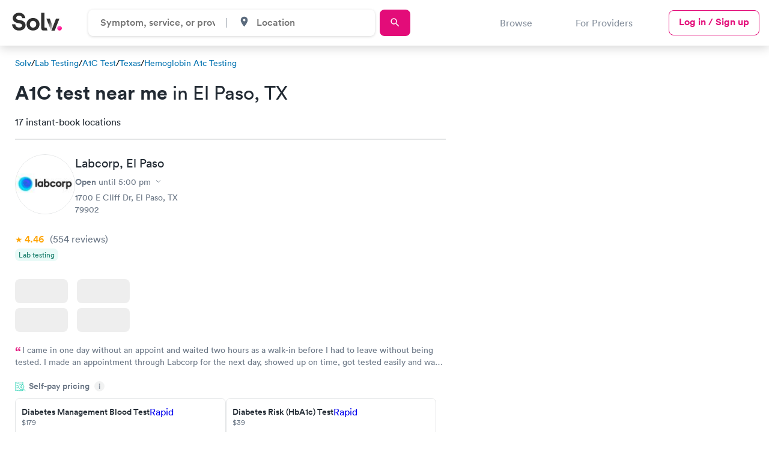

--- FILE ---
content_type: text/html; charset=utf-8
request_url: https://www.solvhealth.com/lab-tests/a1c-test/tx/el-paso
body_size: 47404
content:
<!DOCTYPE html><html lang="en"><head><link href="https://d1kve3ll6vvkpr.cloudfront.net/" rel="preconnect" /><link href="https://cdn.segment.com/" rel="preconnect" /><link href="https://www.googletagmanager.com/" rel="preconnect" /><link href="https://js.hsleadflows.net/" rel="dns-prefetch" /><link href="https://www.google-analytics.com/" rel="dns-prefetch" /><link href="https://cdn.mxpnl.com/" rel="dns-prefetch" /><meta content="text/html; charset=UTF-8" http-equiv="Content-Type" /><meta charset="utf-8" /><title>A1C TEST Near Me in El Paso: Find and book a nearby hemoglobin test today</title><meta content="Find a same-day appointment for A1C test in El Paso. Top-rated local providers can get your hemoglobin (blood sugar) test quickly. Book with Solv today!" name="description" /><meta name="robots" /><meta content="width=device-width, initial-scale=1, maximum-scale=1.0, minimum-scale=1.0, user-scalable=no" name="viewport" /><meta name="csrf-param" content="authenticity_token" />
<meta name="csrf-token" content="YOqflHKn3YV5S0VqLpORCbUZ6S-SFMVNRt8VNpBsjF2-HVxazP1cudNT4enVYMfVNBCKW0Tb9MOyGTSB7J5mog" /><link href="https://www.solvhealth.com/manifest.json" rel="manifest" /><link href="https://www.solvhealth.com/favicon.png" rel="icon" type="image/png" /><link href="https://www.solvhealth.com/images/logo/apple-touch-icon.png" rel="apple-touch-icon" /><link rel="mask-icon" href="https://ucl-cdn-prod.thirdparty.solvhealth.com/dir/assets/safari-pinned-tab-f27eb6b29b1a2909e3c1e8e7d57d0402535e4f2bc0acb3d802cc5d81b8ea079a.svg" /><link rel="stylesheet" href="https://ucl-cdn-prod.thirdparty.solvhealth.com/dir/assets/directory-aafad9cf6c429f2eeb85a2843525d5b4b883d9bc4d92707215aa6764711ceddf.css" /><script src="https://ucl-cdn-prod.thirdparty.solvhealth.com/dir/vite/assets/unified_directory-CEZk6TIK.js" crossorigin="anonymous" type="module"></script><link rel="modulepreload" href="https://ucl-cdn-prod.thirdparty.solvhealth.com/dir/vite/assets/globalFooter-CLCTKcX2.js" as="script" crossorigin="anonymous">
<link rel="modulepreload" href="https://ucl-cdn-prod.thirdparty.solvhealth.com/dir/vite/assets/tooltipController-D7BbIQPq.js" as="script" crossorigin="anonymous">
<link rel="modulepreload" href="https://ucl-cdn-prod.thirdparty.solvhealth.com/dir/vite/assets/module.esm-Cm4okMZt.js" as="script" crossorigin="anonymous">
<link rel="modulepreload" href="https://ucl-cdn-prod.thirdparty.solvhealth.com/dir/vite/assets/module.esm-SYzUcRSR.js" as="script" crossorigin="anonymous">
<link rel="modulepreload" href="https://ucl-cdn-prod.thirdparty.solvhealth.com/dir/vite/assets/find_care_form-BRN1knr9.js" as="script" crossorigin="anonymous">
<link rel="modulepreload" href="https://ucl-cdn-prod.thirdparty.solvhealth.com/dir/vite/assets/globalTracking-BehSmvYv.js" as="script" crossorigin="anonymous">
<link rel="modulepreload" href="https://ucl-cdn-prod.thirdparty.solvhealth.com/dir/vite/assets/modalController-CM0-51iz.js" as="script" crossorigin="anonymous">
<link rel="modulepreload" href="https://ucl-cdn-prod.thirdparty.solvhealth.com/dir/vite/assets/overflowExpandableController-T1TSG1Co.js" as="script" crossorigin="anonymous">
<link rel="modulepreload" href="https://ucl-cdn-prod.thirdparty.solvhealth.com/dir/vite/assets/slideOutController-DCPf_1tr.js" as="script" crossorigin="anonymous">
<link rel="modulepreload" href="https://ucl-cdn-prod.thirdparty.solvhealth.com/dir/vite/assets/expansionController-tJP7-btR.js" as="script" crossorigin="anonymous">
<link rel="modulepreload" href="https://ucl-cdn-prod.thirdparty.solvhealth.com/dir/vite/assets/showMoreController-CQpyLy2a.js" as="script" crossorigin="anonymous">
<link rel="modulepreload" href="https://ucl-cdn-prod.thirdparty.solvhealth.com/dir/vite/assets/containerQueryPolyfill-BXdXFEp4.js" as="script" crossorigin="anonymous">
<link rel="modulepreload" href="https://ucl-cdn-prod.thirdparty.solvhealth.com/dir/vite/assets/navigation-GuDgBoIU.js" as="script" crossorigin="anonymous">
<link rel="modulepreload" href="https://ucl-cdn-prod.thirdparty.solvhealth.com/dir/vite/assets/clickAnywhere-DWmfAebi.js" as="script" crossorigin="anonymous">
<link rel="modulepreload" href="https://ucl-cdn-prod.thirdparty.solvhealth.com/dir/vite/assets/nonApiBookableTimes-DzQwRhJm.js" as="script" crossorigin="anonymous">
<link rel="modulepreload" href="https://ucl-cdn-prod.thirdparty.solvhealth.com/dir/vite/assets/glide.esm-Dx7H2q-a.js" as="script" crossorigin="anonymous">
<link rel="modulepreload" href="https://ucl-cdn-prod.thirdparty.solvhealth.com/dir/vite/assets/segmentAnalytics-C-gSy-q9.js" as="script" crossorigin="anonymous">
<link rel="modulepreload" href="https://ucl-cdn-prod.thirdparty.solvhealth.com/dir/vite/assets/scrollLock-BtZ8xbJM.js" as="script" crossorigin="anonymous">
<link rel="modulepreload" href="https://ucl-cdn-prod.thirdparty.solvhealth.com/dir/vite/assets/autocompleteController-0a5qRQhU.js" as="script" crossorigin="anonymous">
<link rel="modulepreload" href="https://ucl-cdn-prod.thirdparty.solvhealth.com/dir/vite/assets/browserGeolocation-WpdcGMEx.js" as="script" crossorigin="anonymous">
<link rel="modulepreload" href="https://ucl-cdn-prod.thirdparty.solvhealth.com/dir/vite/assets/articles-slider-BnJ6ruYn.js" as="script" crossorigin="anonymous">
<link rel="modulepreload" href="https://ucl-cdn-prod.thirdparty.solvhealth.com/dir/vite/assets/mapbox-gl-DuQITgbb.js" as="script" crossorigin="anonymous">
<link rel="modulepreload" href="https://ucl-cdn-prod.thirdparty.solvhealth.com/dir/vite/assets/_commonjsHelpers-Cpj98o6Y.js" as="script" crossorigin="anonymous">
<link rel="modulepreload" href="https://ucl-cdn-prod.thirdparty.solvhealth.com/dir/vite/assets/dateUtilities-CikvzzOh.js" as="script" crossorigin="anonymous">
<link rel="modulepreload" href="https://ucl-cdn-prod.thirdparty.solvhealth.com/dir/vite/assets/lodash-CxEfl7Qq.js" as="script" crossorigin="anonymous">
<link rel="modulepreload" href="https://ucl-cdn-prod.thirdparty.solvhealth.com/dir/vite/assets/glide_fixed_width_slides-DQBWTgkN.js" as="script" crossorigin="anonymous"><link rel="stylesheet" href="https://ucl-cdn-prod.thirdparty.solvhealth.com/dir/vite/assets/mapbox-gl-CMXK0S6Q.css" media="screen" /><script src="https://ucl-cdn-prod.thirdparty.solvhealth.com/dir/vite/assets/booking_times_channel-BRuTZa9G.js" crossorigin="anonymous" type="module"></script><link rel="modulepreload" href="https://ucl-cdn-prod.thirdparty.solvhealth.com/dir/vite/assets/consumer-D1gfjw8n.js" as="script" crossorigin="anonymous">
<link rel="modulepreload" href="https://ucl-cdn-prod.thirdparty.solvhealth.com/dir/vite/assets/bookableTimes-DyXE3vDa.js" as="script" crossorigin="anonymous">
<link rel="modulepreload" href="https://ucl-cdn-prod.thirdparty.solvhealth.com/dir/vite/assets/segmentAnalytics-C-gSy-q9.js" as="script" crossorigin="anonymous">
<link rel="modulepreload" href="https://ucl-cdn-prod.thirdparty.solvhealth.com/dir/vite/assets/dateUtilities-CikvzzOh.js" as="script" crossorigin="anonymous"><script type="application/ld+json">{"@context":"http://schema.org","@type":"BreadcrumbList","itemListElement":[{"@type":"ListItem","position":1,"name":"Solv Health","item":"https://www.solvhealth.com"},{"@type":"ListItem","position":2,"name":"Lab Testing","item":"https://www.solvhealth.com/lab-tests"},{"@type":"ListItem","position":3,"name":"A1C Test","item":"https://www.solvhealth.com/lab-tests/a1c-test"},{"@type":"ListItem","position":4,"name":"Texas","item":"https://www.solvhealth.com/lab-tests/a1c-test/tx"},{"@type":"ListItem","position":5,"name":"El Paso","item":"https://www.solvhealth.com/lab-tests/a1c-test/tx/el-paso"}]}</script><script type="application/ld+json">{"@context":"https://schema.org","@type":"ItemList","url":"https://www.solvhealth.com/lab-tests/a1c-test/tx/el-paso","@id":"https://www.solvhealth.com/lab-tests/a1c-test/tx/el-paso#ItemList","name":"A1C Test in El Paso, TX","numberOfItems":20,"itemListElement":[{"@type":"ListItem","position":1,"item":{"@type":"MedicalClinic","@id":"https://www.solvhealth.com/labcorp-el-paso-tx-AaE1dx#MedicalClinic","url":"https://www.solvhealth.com/labcorp-el-paso-tx-AaE1dx","name":"Labcorp","image":"https://ucl-cdn-prod.thirdparty.solvhealth.com/dir/media/[base64]/Labcorp_20220407182823_logo.jpg?basename=labcorp\u0026sha=9b701e33a54385d3"}},{"@type":"ListItem","position":2,"item":{"@type":"MedicalClinic","@id":"https://www.solvhealth.com/quest-diagnostics-el-paso-tx-g1aqvR#MedicalClinic","url":"https://www.solvhealth.com/quest-diagnostics-el-paso-tx-g1aqvR","name":"Quest Diagnostics","image":"https://ucl-cdn-prod.thirdparty.solvhealth.com/dir/media/[base64]/QuestDiagnostics_20230405180203_logo.jpg?basename=quest-diagnostics\u0026sha=d5ce46c18b36b14d"}},{"@type":"ListItem","position":3,"item":{"@type":"MedicalClinic","@id":"https://www.solvhealth.com/labcorp-el-paso-tx-gJRmzy#MedicalClinic","url":"https://www.solvhealth.com/labcorp-el-paso-tx-gJRmzy","name":"Labcorp","image":"https://ucl-cdn-prod.thirdparty.solvhealth.com/dir/media/[base64]/Labcorp_20220407182823_logo.jpg?basename=labcorp\u0026sha=9b701e33a54385d3"}},{"@type":"ListItem","position":4,"item":{"@type":"MedicalClinic","@id":"https://www.solvhealth.com/labcorp-el-paso-tx-gdvayD#MedicalClinic","url":"https://www.solvhealth.com/labcorp-el-paso-tx-gdvayD","name":"Labcorp","image":"https://ucl-cdn-prod.thirdparty.solvhealth.com/dir/media/[base64]/Labcorp_20220407182823_logo.jpg?basename=labcorp\u0026sha=9b701e33a54385d3"}},{"@type":"ListItem","position":5,"item":{"@type":"MedicalClinic","@id":"https://www.solvhealth.com/labcorp-el-paso-tx-AM7KrO#MedicalClinic","url":"https://www.solvhealth.com/labcorp-el-paso-tx-AM7KrO","name":"Labcorp","image":"https://ucl-cdn-prod.thirdparty.solvhealth.com/dir/media/[base64]/Labcorp_20220407182823_logo.jpg?basename=labcorp\u0026sha=9b701e33a54385d3"}},{"@type":"ListItem","position":6,"item":{"@type":"MedicalClinic","@id":"https://www.solvhealth.com/quest-diagnostics-el-paso-tx-gNR83a#MedicalClinic","url":"https://www.solvhealth.com/quest-diagnostics-el-paso-tx-gNR83a","name":"Quest Diagnostics","image":"https://ucl-cdn-prod.thirdparty.solvhealth.com/dir/media/[base64]/QuestDiagnostics_20230405180203_logo.jpg?basename=quest-diagnostics\u0026sha=d5ce46c18b36b14d"}},{"@type":"ListItem","position":7,"item":{"@type":"MedicalClinic","@id":"https://www.solvhealth.com/quest-diagnostics-el-paso-tx-07B9R3#MedicalClinic","url":"https://www.solvhealth.com/quest-diagnostics-el-paso-tx-07B9R3","name":"Quest Diagnostics","image":"https://ucl-cdn-prod.thirdparty.solvhealth.com/dir/media/[base64]/QuestDiagnostics_20230405180203_logo.jpg?basename=quest-diagnostics\u0026sha=d5ce46c18b36b14d"}},{"@type":"ListItem","position":8,"item":{"@type":"MedicalClinic","@id":"https://www.solvhealth.com/labcorp-el-paso-tx-0xdYBb#MedicalClinic","url":"https://www.solvhealth.com/labcorp-el-paso-tx-0xdYBb","name":"Labcorp","image":"https://ucl-cdn-prod.thirdparty.solvhealth.com/dir/media/[base64]/Labcorp_20220407182823_logo.jpg?basename=labcorp\u0026sha=9b701e33a54385d3"}},{"@type":"ListItem","position":9,"item":{"@type":"MedicalClinic","@id":"https://www.solvhealth.com/labcorp-el-paso-tx-gqLxzl#MedicalClinic","url":"https://www.solvhealth.com/labcorp-el-paso-tx-gqLxzl","name":"Labcorp","image":"https://ucl-cdn-prod.thirdparty.solvhealth.com/dir/media/[base64]/Labcorp_20220407182823_logo.jpg?basename=labcorp\u0026sha=9b701e33a54385d3"}},{"@type":"ListItem","position":10,"item":{"@type":"MedicalClinic","@id":"https://www.solvhealth.com/quest-diagnostics-el-paso-tx-AWjN76#MedicalClinic","url":"https://www.solvhealth.com/quest-diagnostics-el-paso-tx-AWjN76","name":"Quest Diagnostics","image":"https://ucl-cdn-prod.thirdparty.solvhealth.com/dir/media/[base64]/QuestDiagnostics_20230405180203_logo.jpg?basename=quest-diagnostics\u0026sha=d5ce46c18b36b14d"}},{"@type":"ListItem","position":11,"item":{"@type":"MedicalClinic","@id":"https://www.solvhealth.com/labcorp-el-paso-tx-A621VD#MedicalClinic","url":"https://www.solvhealth.com/labcorp-el-paso-tx-A621VD","name":"Labcorp","image":"https://ucl-cdn-prod.thirdparty.solvhealth.com/dir/media/[base64]/Labcorp_20220407182823_logo.jpg?basename=labcorp\u0026sha=9b701e33a54385d3"}},{"@type":"ListItem","position":12,"item":{"@type":"MedicalClinic","@id":"https://www.solvhealth.com/quest-diagnostics-el-paso-tx-pnW3Mq#MedicalClinic","url":"https://www.solvhealth.com/quest-diagnostics-el-paso-tx-pnW3Mq","name":"Quest Diagnostics","image":"https://ucl-cdn-prod.thirdparty.solvhealth.com/dir/media/[base64]/QuestDiagnostics_20230405180203_logo.jpg?basename=quest-diagnostics\u0026sha=d5ce46c18b36b14d"}},{"@type":"ListItem","position":13,"item":{"@type":"MedicalClinic","@id":"https://www.solvhealth.com/quest-diagnostics-el-paso-tx-g1ayXz#MedicalClinic","url":"https://www.solvhealth.com/quest-diagnostics-el-paso-tx-g1ayXz","name":"Quest Diagnostics","image":"https://ucl-cdn-prod.thirdparty.solvhealth.com/dir/media/[base64]/QuestDiagnostics_20230405180203_logo.jpg?basename=quest-diagnostics\u0026sha=d5ce46c18b36b14d"}},{"@type":"ListItem","position":14,"item":{"@type":"MedicalClinic","@id":"https://www.solvhealth.com/labcorp-el-paso-tx-gZGx3X#MedicalClinic","url":"https://www.solvhealth.com/labcorp-el-paso-tx-gZGx3X","name":"Labcorp","image":"https://ucl-cdn-prod.thirdparty.solvhealth.com/dir/media/[base64]/Labcorp_20220407182823_logo.jpg?basename=labcorp\u0026sha=9b701e33a54385d3"}},{"@type":"ListItem","position":15,"item":{"@type":"MedicalClinic","@id":"https://www.solvhealth.com/quest-diagnostics-el-paso-tx-AWj835#MedicalClinic","url":"https://www.solvhealth.com/quest-diagnostics-el-paso-tx-AWj835","name":"Quest Diagnostics","image":"https://ucl-cdn-prod.thirdparty.solvhealth.com/dir/media/[base64]/QuestDiagnostics_20230405180203_logo.jpg?basename=quest-diagnostics\u0026sha=d5ce46c18b36b14d"}},{"@type":"ListItem","position":16,"item":{"@type":"MedicalClinic","@id":"https://www.solvhealth.com/labcorp-el-paso-tx-A9DNv6#MedicalClinic","url":"https://www.solvhealth.com/labcorp-el-paso-tx-A9DNv6","name":"Labcorp","image":"https://ucl-cdn-prod.thirdparty.solvhealth.com/dir/media/[base64]/Labcorp_20220407182823_logo.jpg?basename=labcorp\u0026sha=9b701e33a54385d3"}},{"@type":"ListItem","position":17,"item":{"@type":"MedicalClinic","@id":"https://www.solvhealth.com/quest-diagnostics-horizon-city-tx-ABNL6d#MedicalClinic","url":"https://www.solvhealth.com/quest-diagnostics-horizon-city-tx-ABNL6d","name":"Quest Diagnostics","image":"https://ucl-cdn-prod.thirdparty.solvhealth.com/dir/media/[base64]/QuestDiagnostics_20230405180203_logo.jpg?basename=quest-diagnostics\u0026sha=d5ce46c18b36b14d"}},{"@type":"ListItem","position":18,"item":{"@type":"MedicalClinic","@id":"https://www.solvhealth.com/el-paso-pain-center-el-paso-tx-pnQeV7#MedicalClinic","url":"https://www.solvhealth.com/el-paso-pain-center-el-paso-tx-pnQeV7","name":"El Paso Pain Center","image":"https://www.solvhealth.com/dir/schema-logo.gif"}},{"@type":"ListItem","position":19,"item":{"@type":"MedicalClinic","@id":"https://www.solvhealth.com/access-one-medical-el-paso-tx-AzVeY1#MedicalClinic","url":"https://www.solvhealth.com/access-one-medical-el-paso-tx-AzVeY1","name":"Access One Medical","image":"https://www.solvhealth.com/dir/schema-logo.gif"}},{"@type":"ListItem","position":20,"item":{"@type":"MedicalClinic","@id":"https://www.solvhealth.com/immunize-el-paso-el-paso-tx-A6RW9M#MedicalClinic","url":"https://www.solvhealth.com/immunize-el-paso-el-paso-tx-A6RW9M","name":"Immunize El Paso","image":"https://www.solvhealth.com/dir/schema-logo.gif"}}],"subjectOf":{"@type":"FAQPage","name":"Questions about A1C Test in El Paso, TX","publisher":{"@type":"Organization","@id":"https://www.solvhealth.com#Organization","url":"https://www.solvhealth.com","name":"Solv Health"},"mainEntity":[{"@id":"https://www.solvhealth.com/lab-tests/a1c-test/tx/el-paso#Question","@type":"Question","name":"What is an A1C test?","acceptedAnswer":{"@type":"Answer","@id":"#Answer","text":"An A1C test is a blood test measuring your average blood sugar level over the past two to three months. It’s often used to diagnose both type 1 and type 2 diabetes, and it can also be used to monitor how well treatment is working for people with diabetes. The test measures the percentage of hemoglobin proteins in the blood that are coated with sugar. The higher your A1C, the higher your risk of diabetes or complications related to diabetes."}},{"@id":"https://www.solvhealth.com/lab-tests/a1c-test/tx/el-paso#Question1","@type":"Question","name":"How much do A1C tests cost in El Paso?","acceptedAnswer":{"@type":"Answer","@id":"#Answer1","text":"A1C tests are relatively inexpensive and are often offered by pharmacies and walk-in clinics. Some facilities may offer A1C tests for $30 or less. If you have health insurance, you may not have to pay anything for an A1C test."}},{"@id":"https://www.solvhealth.com/lab-tests/a1c-test/tx/el-paso#Question2","@type":"Question","name":"Does insurance cover A1C testing in El Paso?","acceptedAnswer":{"@type":"Answer","@id":"#Answer2","text":"Insurance will often cover the cost of A1C testing. However, there may be some limitations. For example, they may cover the cost of the test only if you are diagnosed with type 1 or type 2 diabetes after the test. Or, the test may be covered only once every three months. To find out exactly what is covered under your insurance plan, call your insurance company or check your plan benefits on their website."}}]}}</script><script src="https://ucl-cdn-prod.thirdparty.solvhealth.com/dir/vite/assets/quest_diagnostics_directory-DH7iZKML.js" crossorigin="anonymous" type="module"></script><meta property='og:site_name' content='SolvHealth.com'>
     <meta property='og:type' content='article'>
     <meta property='og:title' content='A1C TEST Near Me in El Paso: Find and book a nearby hemoglobin test today | Solv'>
     <meta property='og:description' content='Find a same-day appointment for A1C test in El Paso. Top-rated local providers can get your hemoglobin (blood sugar) test quickly. Book with Solv today!'>
     <meta property='og:url' content='https://www.solvhealth.com/lab-tests/a1c-test/tx/el-paso'>
     <meta property='og:image' content='https://ucl-cdn-prod.thirdparty.solvhealth.com/dir/media/W1siZiIsIjIwMjIvMDIvMjQvMjAvMDEvNTYvZTc0MTYyOGQtNGJlZi00MWI5LThmYmQtZjYzYmIwNTMwYTc5L2RpcmVjdG9yeV90ZXN0aW5nLnBuZyJdLFsicCIsInRodW1iIiwiMTIwMHg2MzAjIl0sWyJwIiwiZW5jb2RlIiwicG5nIl1d/file.png?sha=6db09fc9cb890b06'>
     <meta property='twitter:card' content='summary_large_image'>
     <meta property='twitter:site' content='@solvhealth'>
     <meta property='twitter:title' content='A1C TEST Near Me in El Paso: Find and book a nearby hemoglobin test today | Solv'>
     <meta property='twitter:description' content='Find a same-day appointment for A1C test in El Paso. Top-rated local providers can get your hemoglobin (blood sugar) test quickly. Book with Solv today!'>
     <meta property='twitter:image' content='https://ucl-cdn-prod.thirdparty.solvhealth.com/dir/media/W1siZiIsIjIwMjIvMDIvMjQvMjAvMDEvNTYvZTc0MTYyOGQtNGJlZi00MWI5LThmYmQtZjYzYmIwNTMwYTc5L2RpcmVjdG9yeV90ZXN0aW5nLnBuZyJdLFsicCIsInRodW1iIiwiMTIwMHg2MzAjIl0sWyJwIiwiZW5jb2RlIiwicG5nIl1d/file.png?sha=6db09fc9cb890b06'><link href="https://www.solvhealth.com/lab-tests/a1c-test/tx/el-paso" rel="canonical" /><style type="text/css">.slide-out{position:fixed;top:0;left:0;width:100%;height:100vh;transform:translate3d(-100%, 0, 0);opacity:0}.generic-modal{z-index:-1;visibility:hidden;opacity:0}.generic-modal__overlay{background:#000;opacity:0;z-index:-1}</style></head><body class="faceted-search" data-action="show" data-controller="b2c-marketplace-cities-services" data-directory-level="CITY" data-insurance-filter-visible="false" data-segment-directory-city="El Paso" data-segment-directory-service="a1c-test" data-segment-directory-state="TX" data-segment-directory-type="service" data-segment-growtherapy="0" data-segment-insurance-filter-visible="false" data-segment-is-bookable="true" data-segment-is-solv-partner="true" data-segment-labcorp="9" data-segment-load-action="load directory page" data-segment-load-event="Directory - Load" data-segment-nearby-bookable="true" data-segment-nearby-bookable-avg-distance="8.3" data-segment-nearby-bookable-count="17" data-segment-nearby-bookable-distance="1.15" data-segment-nearby-results-count="20" data-segment-nonpartner-count="3" data-segment-numResults-performance-pricing-enabled="0" data-segment-numResults-telemed-connect="0" data-segment-partner-count="17" data-segment-quest-health="8" data-segment-sorting-test-group="test" data-segment-telemed-count="0" data-segment-user-agent="Amazon CloudFront" id="b2c-marketplace-cities-services-show"><style type="text/css">@font-face{font-family:"Circular Std";src:url("/fonts/lineto-circular-pro-bold.woff2") format("woff2");font-style:normal;font-weight:700;font-display:swap}@font-face{font-family:"Circular Std";src:url("/fonts/lineto-circular-pro-medium.woff2") format("woff2");font-style:normal;font-weight:500;font-display:swap}@font-face{font-family:"Circular Std";src:url("/fonts/lineto-circular-pro-book.woff2") format("woff2");font-style:normal;font-weight:400;font-display:swap}</style><div class="generic-modal__overlay"></div><div class="generic-modal" data-click-outside-to-close="" data-modal-name="quest-diagnostics-booking-modal" data-segment-action="close modal" data-track-modal-close="true" data-track-modal-close-event="Directory - Modal"><div class="generic-modal__container"><button class="generic-modal__close-button" data-close=""><svg role='img' viewBox="-1 -1 9 10"><g  stroke-width="1" fill-rule="evenodd" stroke-linecap="round"><path d="M5.625.438L.375 6.563"/><path d="M.375.438l5.25 6.125"/></g></svg></button><div class="generic-modal__content"><div class="labs-booking-modal" data-labs-booking-modal=""><div class="labs-booking-modal__wrapper" data-quest-modal-wrapper=""><div class="labs-booking-modal__header"><div class="header__title">Book at Quest Diagnostics</div><div class="header__subtitle">Choose what service you would like to book.</div></div><div class="labs-booking-modal__content"><div class="service-card" data-segment-action="click service" data-segment-event="Directory - Modal" data-segment-service-selection="Hemoglobin A1c"><div class="service-card__title">Hemoglobin A1c</div><div class="service-card__price">$39</div><a class="service-card__link primary md" data-quest-modal-booking-link="" href="https://questhealth.pxf.io/4P5G3M" target="_blank">Book now</a></div><div class="service-card" data-segment-action="click service" data-segment-event="Directory - Modal" data-segment-service-selection="Diabetes Risk"><div class="service-card__title">Diabetes Risk</div><div class="service-card__price">$99</div><a class="service-card__link primary md" data-quest-modal-booking-link="" href="https://questhealth.pxf.io/GmXKPV" target="_blank">Book now</a></div><div class="service-card" data-segment-action="click service" data-segment-event="Directory - Modal" data-segment-service-selection="Diabetes Management"><div class="service-card__title">Diabetes Management</div><div class="service-card__price">$69</div><a class="service-card__link primary md" data-quest-modal-booking-link="" href="https://questhealth.pxf.io/AW0Pxj" target="_blank">Book now</a></div></div></div></div></div></div></div><div class="generic-modal" data-click-outside-to-close="" data-modal-name="labcorp-booking-modal" data-segment-action="close modal" data-track-modal-close="true" data-track-modal-close-event="Directory - Modal"><div class="generic-modal__container"><button class="generic-modal__close-button" data-close=""><svg role='img' viewBox="-1 -1 9 10"><g  stroke-width="1" fill-rule="evenodd" stroke-linecap="round"><path d="M5.625.438L.375 6.563"/><path d="M.375.438l5.25 6.125"/></g></svg></button><div class="generic-modal__content"><div class="labs-booking-modal" data-labs-booking-modal=""><div class="labs-booking-modal__wrapper" data-quest-modal-wrapper=""><div class="labs-booking-modal__header"><div class="header__title">Book at Labcorp</div><div class="header__subtitle">Choose what service you would like to book.</div></div><div class="labs-booking-modal__content"><div class="service-card" data-segment-action="click service" data-segment-event="Directory - Modal" data-segment-service-selection="Diabetes Management Blood Test"><div class="service-card__title">Diabetes Management Blood Test</div><div class="service-card__price">$179</div><a class="service-card__link primary md" data-quest-modal-booking-link="" href="https://www.ondemand.labcorp.com/lab-tests/diabetes-management?utm_campaign=solv&amp;utm_medium=cdp-card&amp;utm_source=dir-" target="_blank">Book now</a></div><div class="service-card" data-segment-action="click service" data-segment-event="Directory - Modal" data-segment-service-selection="Diabetes Risk (HbA1c) Test"><div class="service-card__title">Diabetes Risk (HbA1c) Test</div><div class="service-card__price">$39</div><a class="service-card__link primary md" data-quest-modal-booking-link="" href="https://www.ondemand.labcorp.com/lab-tests/diabetes-risk-hba1c-test?utm_campaign=solv&amp;utm_medium=cdp-card&amp;utm_source=dir-" target="_blank">Book now</a></div></div></div></div></div></div></div><header class="solv-header at-top directory" data-general-nav="" data-navigation=""><div class="solv-header__container"><div class="solv-header__logo"><a href="/"><svg role='img' height='30' viewBox="0 0 132 48" xmlns="http://www.w3.org/2000/svg"><title>Solv Health</title><defs><linearGradient x1="24.355%" y1="11.322%" x2="71.128%" y2="70.403%" id=qcgxvudz><stop stop-color="#FF60D0" offset="0%"/><stop stop-color="#FF0E88" offset="100%"/></linearGradient><linearGradient x1="46.098%" y1="21.49%" x2="94.156%" y2="82.707%" id=quwynofz><stop stop-color="#303030" offset="0%"/><stop stop-color="#D8D8D8" offset="100%"/></linearGradient></defs><g transform="translate(0 .36)" fill="none"><path d="M35.256 14.246C34.246 7.83 29.793 0 18.36 0 9.454 0 1.943 6.16 1.943 14.246c0 6.866 4.852 11.55 12.363 13.027l6.58 1.283c3.656.706 5.716 2.76 5.716 5.39 0 3.21-2.725 5.584-7.643 5.584-6.647 0-9.904-4.043-10.303-8.535H0c1.056 8.535 6.396 16.428 18.892 16.428 10.967 0 17.015-7.06 17.015-14.054 0-6.417-4.586-11.807-13.16-13.412l-6.58-1.219c-3.456-.642-5.118-2.631-5.118-5.134 0-3.016 2.925-5.775 7.378-5.775 5.982 0 8.109 3.914 8.574 6.417h8.255zm12.13 16.428c0-5.968 3.987-8.984 8.307-8.984s8.309 3.016 8.309 8.984-3.988 8.984-8.309 8.984c-4.32 0-8.308-3.08-8.308-8.984zm-8.84 0c0 9.69 7.377 16.749 17.147 16.749s17.149-7.06 17.149-16.75c0-9.753-7.378-16.748-17.149-16.748-9.77 0-17.148 6.995-17.148 16.749zM87.99 47.423h-4.283c-6.106 0-6.633-4.954-6.633-9.727V0h8.84v37.78s-.3 1.943 1.498 1.943h3.893l2.658 7.7H87.99zm37.51-31.784l-12.422 31.852h-8.84L116.5 15.639h9z" fill="#303030"/><path d="M119.588 41.237c0 3.399 2.771 6.186 6.151 6.186 3.448 0 6.22-2.787 6.22-6.186s-2.772-6.185-6.22-6.185c-3.38 0-6.151 2.786-6.151 6.185z" fill="url(#qcgxvudz)"/><path fill="url(#quwynofz)" d="M107.628891 36.0824742L100 15.6391753 91 15.6391753 103.133815 47.4226804z"/></g></svg></a></div><div class="solv-header__search"><form class="directory-header-search__form" data-directory-header-search="true"><div class="directory-header-search" data-controller="header-search"><div class="directory-header-search__input-wrapper" data-autocomplete-display-property-value="display_title_sentence_case" data-autocomplete-query-key-value="directory_search" data-autocomplete-search-path-value="/dir/directory-suggestions" data-controller="autocomplete"><input class="directory-input" data-action="autocomplete#search" data-autocomplete-target="autocomplete-input" data-controller="input" data-search-input="directory" placeholder="Symptom, service, or provider" /><input data-autocomplete-target="id-input" name="directory_id" type="hidden" value="2" /><div class="autocomplete__results autocomplete__results--hidden autocomplete__results--directories"><ul class="results__list" data-autocomplete-target="suggestions"></ul></div></div><div class="directory-header-search__spacer"></div><div class="directory-header-search__input-wrapper directory-header-search__input-wrapper--city" data-autocomplete-display-property-value="name_with_state" data-autocomplete-query-key-value="city_search" data-autocomplete-search-path-value="/dir/city-suggestions" data-city-search="desktop" data-controller="autocomplete"><div class="input__icon"><svg role='img' width='19' height='19' id="place-24px" xmlns="http://www.w3.org/2000/svg" viewBox="0 0 18.077 18.077">
    <path id="Path_88" data-name="Path 88" d="M0,0H18.077V18.077H0Z" fill="none"/>
    <path id="Path_89" data-name="Path 89" d="M10.539,2A5.535,5.535,0,0,0,5,7.539c0,4.154,5.539,10.287,5.539,10.287s5.539-6.133,5.539-10.287A5.535,5.535,0,0,0,10.539,2Zm0,7.518a1.978,1.978,0,1,1,1.978-1.978A1.979,1.979,0,0,1,10.539,9.518Z" transform="translate(-1.501 -0.875)" fill="#5b6b7d"/>
  </svg></div><input class="city-input" data-action="autocomplete#search" data-autocomplete-target="autocomplete-input" data-controller="input" data-search-input="city" placeholder="Location" /><input data-autocomplete-target="id-input" data-directory-header-search-city="true" name="city_id" type="hidden" /><div class="autocomplete__results autocomplete__results--hidden"><ul class="results__list" data-autocomplete-target="suggestions"></ul></div></div></div><a class="directory-header-search__submit primary-button sm" data-target="submit-btn" href="https://solvhealth.com/r/search"><div class="search-text">Search</div><svg role='img' width='19' height='19' id="search-24px_1_" data-name="search-24px (1)" xmlns="http://www.w3.org/2000/svg" viewBox="0 0 18.077 18.077">
    <path id="Path_86" data-name="Path 86" d="M0,0H18.077V18.077H0Z" fill="none"/>
    <path id="Path_87" data-name="Path 87" d="M12.415,11.285h-.6l-.211-.2a4.9,4.9,0,1,0-.527.527l.2.211v.6l3.766,3.759,1.122-1.122Zm-4.519,0A3.389,3.389,0,1,1,11.285,7.9,3.385,3.385,0,0,1,7.9,11.285Z" transform="translate(-0.74 -0.74)" fill="#5b6b7d"/>
  </svg></a></form></div><div class="solv-header__links-desktop"><div class="solv-header__link browse-link" data-navigation-browse-button="" data-segment-action="clicks navigation button">Browse</div><a class="solv-header__link" href="/for-providers">For Providers</a><a class="primary-outline-button login-button sm" href="/login">Log in / Sign up</a></div><div class="solv-header__links-mobile"><a class="primary-outline-button login-button-mobile sm hidden" data-login-button="" href="/login">Log in</a><button aria-label="Toggle Menu" class="solv-header__hamburger" data-navigation-mobile-toggle="" data-segment-action="clicks navigation button"><svg role='img' height='14' viewBox="0 0 19 15" xmlns="http://www.w3.org/2000/svg"><path d="m330.678571 62.7721972c-.197916 0-.360491-.0369207-.487723-.1107623-.127232-.0738415-.190848-.1681945-.190848-.2830593v-.984554c0-.1148648.063616-.2092177.190848-.2830593.127232-.0738415.289807-.1107623.487723-.1107623h17.642858c.197916 0 .360491.0369208.487723.1107623.127232.0738416.190848.1681945.190848.2830593v.984554c0 .1148648-.063616.2092178-.190848.2830593-.127232.0738416-.289807.1107623-.487723.1107623zm0 6.6139014c-.197916 0-.360491-.0369208-.487723-.1107623-.127232-.0738416-.190848-.1681945-.190848-.2830593v-.984554c0-.1148648.063616-.2092177.190848-.2830593.127232-.0738415.289807-.1107623.487723-.1107623h17.642858c.197916 0 .360491.0369208.487723.1107623.127232.0738416.190848.1681945.190848.2830593v.984554c0 .1148648-.063616.2092177-.190848.2830593-.127232.0738415-.289807.1107623-.487723.1107623zm0 6.6139014c-.197916 0-.360491-.0369208-.487723-.1107623-.127232-.0738416-.190848-.1681945-.190848-.2830593v-.984554c0-.1148648.063616-.2092178.190848-.2830593.127232-.0738416.289807-.1107623.487723-.1107623h17.642858c.197916 0 .360491.0369207.487723.1107623.127232.0738415.190848.1681945.190848.2830593v.984554c0 .1148648-.063616.2092177-.190848.2830593-.127232.0738415-.289807.1107623-.487723.1107623z" fill-rule="evenodd" transform="translate(-330 -61)"/></svg></button><button aria-label="Toggle Menu" class="solv-header__close" data-navigation-mobile-close="true" data-navigation-mobile-toggle="" data-segment-action="clicks navigation button"><svg role='img' width='16' height='17' viewBox="-1 -1 9 10"><g  stroke-width="1" fill-rule="evenodd" stroke-linecap="round"><path d="M5.625.438L.375 6.563"/><path d="M.375.438l5.25 6.125"/></g></svg></button></div></div><div class="solv-header__divider"></div><div class="solv-header-browse" data-navigation-browse=""><div class="solv-header-browse__container"><div class="solv-header-browse__sections"><div class="solv-header-browse__section"><button class="solv-header-browse__section-title" data-navigation-mobile-browse-section="Urgent care">Urgent care<span><svg role='img' width='16' height='17'width='16' height='17' viewBox='0 0 16 17' fill='none' xmlns='http://www.w3.org/2000/svg'>
      <path d='M3.75736 8.74264L8 12.9853L12.2426 8.74264' stroke='#222A33' stroke-width='1.5' stroke-linecap='round' stroke-linejoin='round'/>
    </svg></span></button><div class="solv-header-browse__subsection closed" data-navigation-mobile-browse-subsection="Urgent care"><button class="solv-header-browse__subsection-title" data-navigation-browse-section="Urgent care" data-navigation-browse-subsection="Urgent care">Urgent care<span><svg role='img' width='16' height='17'width='16' height='17' viewBox='0 0 16 17' fill='none' xmlns='http://www.w3.org/2000/svg'>
      <path d='M3.75736 8.74264L8 12.9853L12.2426 8.74264' stroke='#222A33' stroke-width='1.5' stroke-linecap='round' stroke-linejoin='round'/>
    </svg></span></button><div class="solv-header-browse__subsection-links closed" data-navigation-browse-section-links="Urgent care" data-navigation-browse-subsection-links="Urgent care"><a class="solv-header-browse__subsection-link srp_link" href="https://www.solvhealth.com/r/search?query=Urgent+care"><img alt="your location" src="https://ucl-cdn-prod.thirdparty.solvhealth.com/dir/assets/icons/pink-outline-location-arrow-7485ac5aae8975b0041727ea51c970a8f7b614df0b14a6bb34cf25098444c3f7.svg" width="16" />Urgent care near me </a><a class="solv-header-browse__subsection-link sub-link" data-link-address="/ga/c/atlanta-ga-urgent-care" data-link-location="header" data-link-text="Atlanta, GA" data-segment-action="clicks navigation link" data-segment-event="Directory Header Links - Clicks Navigation Link" href="/ga/c/atlanta-ga-urgent-care">Atlanta, GA</a><a class="solv-header-browse__subsection-link sub-link" data-link-address="/ma/c/boston-ma-urgent-care" data-link-location="header" data-link-text="Boston, MA" data-segment-action="clicks navigation link" data-segment-event="Directory Header Links - Clicks Navigation Link" href="/ma/c/boston-ma-urgent-care">Boston, MA</a><a class="solv-header-browse__subsection-link sub-link" data-link-address="/nc/c/charlotte-nc-urgent-care" data-link-location="header" data-link-text="Charlotte, NC" data-segment-action="clicks navigation link" data-segment-event="Directory Header Links - Clicks Navigation Link" href="/nc/c/charlotte-nc-urgent-care">Charlotte, NC</a><a class="solv-header-browse__subsection-link sub-link" data-link-address="/il/c/chicago-il-urgent-care" data-link-location="header" data-link-text="Chicago, IL" data-segment-action="clicks navigation link" data-segment-event="Directory Header Links - Clicks Navigation Link" href="/il/c/chicago-il-urgent-care">Chicago, IL</a><a class="solv-header-browse__subsection-link sub-link" data-link-address="/tx/c/dallas-tx-urgent-care" data-link-location="header" data-link-text="Dallas, TX" data-segment-action="clicks navigation link" data-segment-event="Directory Header Links - Clicks Navigation Link" href="/tx/c/dallas-tx-urgent-care">Dallas, TX</a><a class="solv-header-browse__subsection-link sub-link" data-link-address="/mi/c/detroit-mi-urgent-care" data-link-location="header" data-link-text="Detroit, MI" data-segment-action="clicks navigation link" data-segment-event="Directory Header Links - Clicks Navigation Link" href="/mi/c/detroit-mi-urgent-care">Detroit, MI</a><a class="solv-header-browse__subsection-link sub-link" data-link-address="/tx/c/houston-tx-urgent-care" data-link-location="header" data-link-text="Houston, TX" data-segment-action="clicks navigation link" data-segment-event="Directory Header Links - Clicks Navigation Link" href="/tx/c/houston-tx-urgent-care">Houston, TX</a><a class="solv-header-browse__subsection-link sub-link" data-link-address="/ca/c/los-angeles-ca-urgent-care" data-link-location="header" data-link-text="Los Angeles, CA" data-segment-action="clicks navigation link" data-segment-event="Directory Header Links - Clicks Navigation Link" href="/ca/c/los-angeles-ca-urgent-care">Los Angeles, CA</a><a class="solv-header-browse__subsection-link sub-link" data-link-address="/tn/c/nashville-tn-urgent-care" data-link-location="header" data-link-text="Nashville, TN" data-segment-action="clicks navigation link" data-segment-event="Directory Header Links - Clicks Navigation Link" href="/tn/c/nashville-tn-urgent-care">Nashville, TN</a><a class="solv-header-browse__subsection-link sub-link" data-link-address="/ny/c/new-york-ny-urgent-care" data-link-location="header" data-link-text="New York, NY" data-segment-action="clicks navigation link" data-segment-event="Directory Header Links - Clicks Navigation Link" href="/ny/c/new-york-ny-urgent-care">New York, NY</a><a class="solv-header-browse__subsection-link sub-link" data-link-address="/pa/c/philadelphia-pa-urgent-care" data-link-location="header" data-link-text="Philadelphia, PA" data-segment-action="clicks navigation link" data-segment-event="Directory Header Links - Clicks Navigation Link" href="/pa/c/philadelphia-pa-urgent-care">Philadelphia, PA</a><a class="solv-header-browse__subsection-link sub-link" data-link-address="/az/c/phoenix-az-urgent-care" data-link-location="header" data-link-text="Phoenix, AZ" data-segment-action="clicks navigation link" data-segment-event="Directory Header Links - Clicks Navigation Link" href="/az/c/phoenix-az-urgent-care">Phoenix, AZ</a><a class="solv-header-browse__subsection-link sub-link" data-link-address="/tx/c/san-antonio-tx-urgent-care" data-link-location="header" data-link-text="San Antonio, TX" data-segment-action="clicks navigation link" data-segment-event="Directory Header Links - Clicks Navigation Link" href="/tx/c/san-antonio-tx-urgent-care">San Antonio, TX</a><a class="solv-header-browse__subsection-link sub-link" data-link-address="/ca/c/san-francisco-ca-urgent-care" data-link-location="header" data-link-text="San Francisco, CA" data-segment-action="clicks navigation link" data-segment-event="Directory Header Links - Clicks Navigation Link" href="/ca/c/san-francisco-ca-urgent-care">San Francisco, CA</a><a class="solv-header-browse__subsection-link sub-link" data-link-address="/wa/c/seattle-wa-urgent-care" data-link-location="header" data-link-text="Seattle, WA" data-segment-action="clicks navigation link" data-segment-event="Directory Header Links - Clicks Navigation Link" href="/wa/c/seattle-wa-urgent-care">Seattle, WA</a><a class="solv-header-browse__subsection-link sub-link" data-link-address="/az/c/tucson-az-urgent-care" data-link-location="header" data-link-text="Tucson, AZ" data-segment-action="clicks navigation link" data-segment-event="Directory Header Links - Clicks Navigation Link" href="/az/c/tucson-az-urgent-care">Tucson, AZ</a></div></div><div class="solv-header-browse__subsection closed" data-navigation-mobile-browse-subsection="Urgent care"><button class="solv-header-browse__subsection-title" data-navigation-browse-section="Urgent care" data-navigation-browse-subsection="Pediatric urgent care">Pediatric urgent care<span><svg role='img' width='16' height='17'width='16' height='17' viewBox='0 0 16 17' fill='none' xmlns='http://www.w3.org/2000/svg'>
      <path d='M3.75736 8.74264L8 12.9853L12.2426 8.74264' stroke='#222A33' stroke-width='1.5' stroke-linecap='round' stroke-linejoin='round'/>
    </svg></span></button><div class="solv-header-browse__subsection-links closed" data-navigation-browse-section-links="Urgent care" data-navigation-browse-subsection-links="Pediatric urgent care"><a class="solv-header-browse__subsection-link srp_link" href="https://www.solvhealth.com/r/search?query=Pediatric+urgent+care&amp;patient=child"><img alt="your location" src="https://ucl-cdn-prod.thirdparty.solvhealth.com/dir/assets/icons/pink-outline-location-arrow-7485ac5aae8975b0041727ea51c970a8f7b614df0b14a6bb34cf25098444c3f7.svg" width="16" />Pediatric urgent care near me </a><a class="solv-header-browse__subsection-link sub-link" data-link-address="/ga/c/atlanta-ga-pediatric-urgent-care" data-link-location="header" data-link-text="Atlanta, GA" data-segment-action="clicks navigation link" data-segment-event="Directory Header Links - Clicks Navigation Link" href="/ga/c/atlanta-ga-pediatric-urgent-care">Atlanta, GA</a><a class="solv-header-browse__subsection-link sub-link" data-link-address="/ma/c/boston-ma-pediatric-urgent-care" data-link-location="header" data-link-text="Boston, MA" data-segment-action="clicks navigation link" data-segment-event="Directory Header Links - Clicks Navigation Link" href="/ma/c/boston-ma-pediatric-urgent-care">Boston, MA</a><a class="solv-header-browse__subsection-link sub-link" data-link-address="/nc/c/charlotte-nc-pediatric-urgent-care" data-link-location="header" data-link-text="Charlotte, NC" data-segment-action="clicks navigation link" data-segment-event="Directory Header Links - Clicks Navigation Link" href="/nc/c/charlotte-nc-pediatric-urgent-care">Charlotte, NC</a><a class="solv-header-browse__subsection-link sub-link" data-link-address="/il/c/chicago-il-pediatric-urgent-care" data-link-location="header" data-link-text="Chicago, IL" data-segment-action="clicks navigation link" data-segment-event="Directory Header Links - Clicks Navigation Link" href="/il/c/chicago-il-pediatric-urgent-care">Chicago, IL</a><a class="solv-header-browse__subsection-link sub-link" data-link-address="/tx/c/dallas-tx-pediatric-urgent-care" data-link-location="header" data-link-text="Dallas, TX" data-segment-action="clicks navigation link" data-segment-event="Directory Header Links - Clicks Navigation Link" href="/tx/c/dallas-tx-pediatric-urgent-care">Dallas, TX</a><a class="solv-header-browse__subsection-link sub-link" data-link-address="/mi/c/detroit-mi-pediatric-urgent-care" data-link-location="header" data-link-text="Detroit, MI" data-segment-action="clicks navigation link" data-segment-event="Directory Header Links - Clicks Navigation Link" href="/mi/c/detroit-mi-pediatric-urgent-care">Detroit, MI</a><a class="solv-header-browse__subsection-link sub-link" data-link-address="/tx/c/houston-tx-pediatric-urgent-care" data-link-location="header" data-link-text="Houston, TX" data-segment-action="clicks navigation link" data-segment-event="Directory Header Links - Clicks Navigation Link" href="/tx/c/houston-tx-pediatric-urgent-care">Houston, TX</a><a class="solv-header-browse__subsection-link sub-link" data-link-address="/ca/c/los-angeles-ca-pediatric-urgent-care" data-link-location="header" data-link-text="Los Angeles, CA" data-segment-action="clicks navigation link" data-segment-event="Directory Header Links - Clicks Navigation Link" href="/ca/c/los-angeles-ca-pediatric-urgent-care">Los Angeles, CA</a><a class="solv-header-browse__subsection-link sub-link" data-link-address="/tn/c/nashville-tn-pediatric-urgent-care" data-link-location="header" data-link-text="Nashville, TN" data-segment-action="clicks navigation link" data-segment-event="Directory Header Links - Clicks Navigation Link" href="/tn/c/nashville-tn-pediatric-urgent-care">Nashville, TN</a><a class="solv-header-browse__subsection-link sub-link" data-link-address="/ny/c/new-york-ny-pediatric-urgent-care" data-link-location="header" data-link-text="New York, NY" data-segment-action="clicks navigation link" data-segment-event="Directory Header Links - Clicks Navigation Link" href="/ny/c/new-york-ny-pediatric-urgent-care">New York, NY</a><a class="solv-header-browse__subsection-link sub-link" data-link-address="/az/c/phoenix-az-pediatric-urgent-care" data-link-location="header" data-link-text="Phoenix, AZ" data-segment-action="clicks navigation link" data-segment-event="Directory Header Links - Clicks Navigation Link" href="/az/c/phoenix-az-pediatric-urgent-care">Phoenix, AZ</a><a class="solv-header-browse__subsection-link sub-link" data-link-address="/pa/c/philadelphia-pa-pediatric-urgent-care" data-link-location="header" data-link-text="Philadelphia, PA" data-segment-action="clicks navigation link" data-segment-event="Directory Header Links - Clicks Navigation Link" href="/pa/c/philadelphia-pa-pediatric-urgent-care">Philadelphia, PA</a><a class="solv-header-browse__subsection-link sub-link" data-link-address="/tx/c/san-antonio-tx-pediatric-urgent-care" data-link-location="header" data-link-text="San Antonio, TX" data-segment-action="clicks navigation link" data-segment-event="Directory Header Links - Clicks Navigation Link" href="/tx/c/san-antonio-tx-pediatric-urgent-care">San Antonio, TX</a><a class="solv-header-browse__subsection-link sub-link" data-link-address="/ca/c/san-francisco-ca-pediatric-urgent-care" data-link-location="header" data-link-text="San Francisco, CA" data-segment-action="clicks navigation link" data-segment-event="Directory Header Links - Clicks Navigation Link" href="/ca/c/san-francisco-ca-pediatric-urgent-care">San Francisco, CA</a><a class="solv-header-browse__subsection-link sub-link" data-link-address="/wa/c/seattle-wa-pediatric-urgent-care" data-link-location="header" data-link-text="Seattle, WA" data-segment-action="clicks navigation link" data-segment-event="Directory Header Links - Clicks Navigation Link" href="/wa/c/seattle-wa-pediatric-urgent-care">Seattle, WA</a><a class="solv-header-browse__subsection-link sub-link" data-link-address="/az/c/tucson-az-pediatric-urgent-care" data-link-location="header" data-link-text="Tucson, AZ" data-segment-action="clicks navigation link" data-segment-event="Directory Header Links - Clicks Navigation Link" href="/az/c/tucson-az-pediatric-urgent-care">Tucson, AZ</a></div></div><div class="solv-header-browse__subsection closed" data-navigation-mobile-browse-subsection="Urgent care"><button class="solv-header-browse__subsection-title" data-navigation-browse-section="Urgent care" data-navigation-browse-subsection="Telemedicine">Telemedicine<span><svg role='img' width='16' height='17'width='16' height='17' viewBox='0 0 16 17' fill='none' xmlns='http://www.w3.org/2000/svg'>
      <path d='M3.75736 8.74264L8 12.9853L12.2426 8.74264' stroke='#222A33' stroke-width='1.5' stroke-linecap='round' stroke-linejoin='round'/>
    </svg></span></button><div class="solv-header-browse__subsection-links closed" data-navigation-browse-section-links="Urgent care" data-navigation-browse-subsection-links="Telemedicine"><a class="solv-header-browse__subsection-link srp_link" href="https://www.solvhealth.com/r/search?query=Telemedicine&amp;modality=telemed"><img alt="your location" src="https://ucl-cdn-prod.thirdparty.solvhealth.com/dir/assets/icons/pink-outline-location-arrow-7485ac5aae8975b0041727ea51c970a8f7b614df0b14a6bb34cf25098444c3f7.svg" width="16" />Telemedicine near me </a><a class="solv-header-browse__subsection-link sub-link" data-link-address="/al/s/alabama-telemedicine" data-link-location="header" data-link-text="Alabama" data-segment-action="clicks navigation link" data-segment-event="Directory Header Links - Clicks Navigation Link" href="/al/s/alabama-telemedicine">Alabama</a><a class="solv-header-browse__subsection-link sub-link" data-link-address="/az/s/arizona-telemedicine" data-link-location="header" data-link-text="Arizona" data-segment-action="clicks navigation link" data-segment-event="Directory Header Links - Clicks Navigation Link" href="/az/s/arizona-telemedicine">Arizona</a><a class="solv-header-browse__subsection-link sub-link" data-link-address="/ca/s/california-telemedicine" data-link-location="header" data-link-text="California" data-segment-action="clicks navigation link" data-segment-event="Directory Header Links - Clicks Navigation Link" href="/ca/s/california-telemedicine">California</a><a class="solv-header-browse__subsection-link sub-link" data-link-address="/ct/s/connecticut-telemedicine" data-link-location="header" data-link-text="Connecticut" data-segment-action="clicks navigation link" data-segment-event="Directory Header Links - Clicks Navigation Link" href="/ct/s/connecticut-telemedicine">Connecticut</a><a class="solv-header-browse__subsection-link sub-link" data-link-address="/fl/s/florida-telemedicine" data-link-location="header" data-link-text="Florida" data-segment-action="clicks navigation link" data-segment-event="Directory Header Links - Clicks Navigation Link" href="/fl/s/florida-telemedicine">Florida</a><a class="solv-header-browse__subsection-link sub-link" data-link-address="/ga/s/georgia-telemedicine" data-link-location="header" data-link-text="Georgia" data-segment-action="clicks navigation link" data-segment-event="Directory Header Links - Clicks Navigation Link" href="/ga/s/georgia-telemedicine">Georgia</a><a class="solv-header-browse__subsection-link sub-link" data-link-address="/il/s/illinois-telemedicine" data-link-location="header" data-link-text="Illinois" data-segment-action="clicks navigation link" data-segment-event="Directory Header Links - Clicks Navigation Link" href="/il/s/illinois-telemedicine">Illinois</a><a class="solv-header-browse__subsection-link sub-link" data-link-address="/me/s/maine-telemedicine" data-link-location="header" data-link-text="Maine" data-segment-action="clicks navigation link" data-segment-event="Directory Header Links - Clicks Navigation Link" href="/me/s/maine-telemedicine">Maine</a><a class="solv-header-browse__subsection-link sub-link" data-link-address="/ne/s/nebraska-telemedicine" data-link-location="header" data-link-text="Nebraska" data-segment-action="clicks navigation link" data-segment-event="Directory Header Links - Clicks Navigation Link" href="/ne/s/nebraska-telemedicine">Nebraska</a><a class="solv-header-browse__subsection-link sub-link" data-link-address="/nj/s/new-jersey-telemedicine" data-link-location="header" data-link-text="New Jersey" data-segment-action="clicks navigation link" data-segment-event="Directory Header Links - Clicks Navigation Link" href="/nj/s/new-jersey-telemedicine">New Jersey</a><a class="solv-header-browse__subsection-link sub-link" data-link-address="/ny/s/new-york-telemedicine" data-link-location="header" data-link-text="New York" data-segment-action="clicks navigation link" data-segment-event="Directory Header Links - Clicks Navigation Link" href="/ny/s/new-york-telemedicine">New York</a><a class="solv-header-browse__subsection-link sub-link" data-link-address="/ok/s/oklahoma-telemedicine" data-link-location="header" data-link-text="Oklahoma" data-segment-action="clicks navigation link" data-segment-event="Directory Header Links - Clicks Navigation Link" href="/ok/s/oklahoma-telemedicine">Oklahoma</a><a class="solv-header-browse__subsection-link sub-link" data-link-address="/tn/s/tennessee-telemedicine" data-link-location="header" data-link-text="Tennessee" data-segment-action="clicks navigation link" data-segment-event="Directory Header Links - Clicks Navigation Link" href="/tn/s/tennessee-telemedicine">Tennessee</a><a class="solv-header-browse__subsection-link sub-link" data-link-address="/tx/s/texas-telemedicine" data-link-location="header" data-link-text="Texas" data-segment-action="clicks navigation link" data-segment-event="Directory Header Links - Clicks Navigation Link" href="/tx/s/texas-telemedicine">Texas</a><a class="solv-header-browse__subsection-link sub-link" data-link-address="/wa/s/washington-telemedicine" data-link-location="header" data-link-text="Washington" data-segment-action="clicks navigation link" data-segment-event="Directory Header Links - Clicks Navigation Link" href="/wa/s/washington-telemedicine">Washington</a><a class="solv-header-browse__subsection-link sub-link" data-link-address="/dc/s/washington-dc-telemedicine" data-link-location="header" data-link-text="Washington DC" data-segment-action="clicks navigation link" data-segment-event="Directory Header Links - Clicks Navigation Link" href="/dc/s/washington-dc-telemedicine">Washington DC</a></div></div></div><div class="solv-header-browse__section"><button class="solv-header-browse__section-title" data-navigation-mobile-browse-section="Everyday health">Everyday health<span><svg role='img' width='16' height='17'width='16' height='17' viewBox='0 0 16 17' fill='none' xmlns='http://www.w3.org/2000/svg'>
      <path d='M3.75736 8.74264L8 12.9853L12.2426 8.74264' stroke='#222A33' stroke-width='1.5' stroke-linecap='round' stroke-linejoin='round'/>
    </svg></span></button><div class="solv-header-browse__subsection closed" data-navigation-mobile-browse-subsection="Everyday health"><a class="solv-header-browse__subsection-link no-subsection" data-link-address="{&quot;Mental health&quot;=&gt;&quot;https://solvhealth.com/mental-health&quot;, &quot;Weight loss&quot;=&gt;&quot;https://solvhealth.com/medical-weight-loss&quot;, &quot;Prescription discounts&quot;=&gt;&quot;/prescription-discount&quot;, &quot;DOT physicals&quot;=&gt;{&quot;Atlanta, GA&quot;=&gt;&quot;/ga/c/atlanta-ga-dot-physicals&quot;, &quot;Boston, MA&quot;=&gt;&quot;/ma/c/boston-ma-dot-physicals&quot;, &quot;Charlotte, NC&quot;=&gt;&quot;/nc/c/charlotte-nc-dot-physicals&quot;, &quot;Chicago, IL&quot;=&gt;&quot;/il/c/chicago-il-dot-physicals&quot;, &quot;Dallas, TX&quot;=&gt;&quot;/tx/c/dallas-tx-dot-physicals&quot;, &quot;Detroit, MI&quot;=&gt;&quot;/mi/c/detroit-mi-dot-physicals&quot;, &quot;Houston, TX&quot;=&gt;&quot;/tx/c/houston-tx-dot-physicals&quot;, &quot;Los Angeles, CA&quot;=&gt;&quot;/ca/c/los-angeles-ca-dot-physicals&quot;, &quot;Nashville, TN&quot;=&gt;&quot;/tn/c/nashville-tn-dot-physicals&quot;, &quot;New York, NY&quot;=&gt;&quot;/ny/c/new-york-ny-dot-physicals&quot;, &quot;Philadelphia, PA&quot;=&gt;&quot;/pa/c/philadelphia-pa-dot-physicals&quot;, &quot;Phoenix, AZ&quot;=&gt;&quot;/az/c/phoenix-az-dot-physicals&quot;, &quot;San Antonio, TX&quot;=&gt;&quot;/tx/c/san-antonio-tx-dot-physicals&quot;, &quot;San Francisco, CA&quot;=&gt;&quot;/ca/c/san-francisco-ca-dot-physicals&quot;, &quot;Seattle, WA&quot;=&gt;&quot;/wa/c/seattle-wa-dot-physicals&quot;, &quot;Tucson, AZ&quot;=&gt;&quot;/az/c/tucson-az-dot-physicals&quot;}, &quot;Ear wax cleaning&quot;=&gt;{&quot;Atlanta, GA&quot;=&gt;&quot;/ga/c/atlanta-ga-ear-wax-removal&quot;, &quot;Boston, MA&quot;=&gt;&quot;/ma/c/boston-ma-ear-wax-removal&quot;, &quot;Charlotte, NC&quot;=&gt;&quot;/nc/c/charlotte-nc-ear-wax-removal&quot;, &quot;Chicago, IL&quot;=&gt;&quot;/il/c/chicago-il-ear-wax-removal&quot;, &quot;Dallas, TX&quot;=&gt;&quot;/tx/c/dallas-tx-ear-wax-removal&quot;, &quot;Detroit, MI&quot;=&gt;&quot;/mi/c/detroit-mi-ear-wax-removal&quot;, &quot;Houston, TX&quot;=&gt;&quot;/tx/c/houston-tx-ear-wax-removal&quot;, &quot;Los Angeles, CA&quot;=&gt;&quot;/ca/c/los-angeles-ca-ear-wax-removal&quot;, &quot;Nashville, TN&quot;=&gt;&quot;/tn/c/nashville-tn-ear-wax-removal&quot;, &quot;New York, NY&quot;=&gt;&quot;/ny/c/new-york-ny-ear-wax-removal&quot;, &quot;Philadelphia, PA&quot;=&gt;&quot;/pa/c/philadelphia-pa-ear-wax-removal&quot;, &quot;Phoenix, AZ&quot;=&gt;&quot;/az/c/phoenix-az-ear-wax-removal&quot;, &quot;San Antonio, TX&quot;=&gt;&quot;/tx/c/san-antonio-tx-ear-wax-removal&quot;, &quot;San Francisco, CA&quot;=&gt;&quot;/ca/c/san-francisco-ca-ear-wax-removal&quot;, &quot;Seattle, WA&quot;=&gt;&quot;/wa/c/seattle-wa-ear-wax-removal&quot;, &quot;Tucson, AZ&quot;=&gt;&quot;/az/c/tucson-az-ear-wax-removal&quot;}, &quot;School physicals&quot;=&gt;{&quot;Atlanta, GA&quot;=&gt;&quot;/ga/c/atlanta-ga-sports-physicals&quot;, &quot;Boston, MA&quot;=&gt;&quot;/ma/c/boston-ma-sports-physicals&quot;, &quot;Charlotte, NC&quot;=&gt;&quot;/nc/c/charlotte-nc-sports-physicals&quot;, &quot;Chicago, IL&quot;=&gt;&quot;/il/c/chicago-il-sports-physicals&quot;, &quot;Dallas, TX&quot;=&gt;&quot;/tx/c/dallas-tx-sports-physicals&quot;, &quot;Detroit, MI&quot;=&gt;&quot;/mi/c/detroit-mi-sports-physicals&quot;, &quot;Houston, TX&quot;=&gt;&quot;/tx/c/houston-tx-sports-physicals&quot;, &quot;Los Angeles, CA&quot;=&gt;&quot;/ca/c/los-angeles-ca-sports-physicals&quot;, &quot;Nashville, TN&quot;=&gt;&quot;/tn/c/nashville-tn-sports-physicals&quot;, &quot;New York, NY&quot;=&gt;&quot;/ny/c/new-york-ny-sports-physicals&quot;, &quot;Philadelphia, PA&quot;=&gt;&quot;/pa/c/philadelphia-pa-sports-physicals&quot;, &quot;Phoenix, AZ&quot;=&gt;&quot;/az/c/phoenix-az-sports-physicals&quot;, &quot;San Antonio, TX&quot;=&gt;&quot;/tx/c/san-antonio-tx-sports-physicals&quot;, &quot;San Francisco, CA&quot;=&gt;&quot;/ca/c/san-francisco-ca-sports-physicals&quot;, &quot;Seattle, WA&quot;=&gt;&quot;/wa/c/seattle-wa-sports-physicals&quot;, &quot;Tucson, AZ&quot;=&gt;&quot;/az/c/tucson-az-sports-physicals&quot;}, &quot;Vaccines&quot;=&gt;{&quot;Atlanta, GA&quot;=&gt;&quot;/vaccines/ga/atlanta&quot;, &quot;Boston, MA&quot;=&gt;&quot;/vaccines/ma/boston&quot;, &quot;Charlotte, NC&quot;=&gt;&quot;/vaccines/nc/charlotte&quot;, &quot;Chicago, IL&quot;=&gt;&quot;/vaccines/il/chicago&quot;, &quot;Dallas, TX&quot;=&gt;&quot;/vaccines/tx/dallas&quot;, &quot;Detroit, MI&quot;=&gt;&quot;/vaccines/mi/detroit&quot;, &quot;Houston, TX&quot;=&gt;&quot;/vaccines/tx/houston&quot;, &quot;Los Angeles, CA&quot;=&gt;&quot;/vaccines/ca/los-angeles&quot;, &quot;Nashville, TN&quot;=&gt;&quot;/vaccines/tn/nashville&quot;, &quot;New York, NY&quot;=&gt;&quot;/vaccines/ny/new-york&quot;, &quot;Philadelphia, PA&quot;=&gt;&quot;/vaccines/pa/philadelphia&quot;, &quot;Phoenix, AZ&quot;=&gt;&quot;/vaccines/az/phoenix&quot;, &quot;San Antonio, TX&quot;=&gt;&quot;/vaccines/tx/san-antonio&quot;, &quot;San Francisco, CA&quot;=&gt;&quot;/vaccines/ca/san-francisco&quot;, &quot;Seattle, WA&quot;=&gt;&quot;/vaccines/wa/seattle&quot;, &quot;Tucson, AZ&quot;=&gt;&quot;/vaccines/az/tucson&quot;}}" data-link-location="header" data-link-text="Everyday health" data-segment-action="clicks navigation link" data-segment-event="Directory Header Links - Clicks Navigation Link" href="https://solvhealth.com/mental-health">Mental health</a></div><div class="solv-header-browse__subsection closed" data-navigation-mobile-browse-subsection="Everyday health"><a class="solv-header-browse__subsection-link no-subsection" data-link-address="{&quot;Mental health&quot;=&gt;&quot;https://solvhealth.com/mental-health&quot;, &quot;Weight loss&quot;=&gt;&quot;https://solvhealth.com/medical-weight-loss&quot;, &quot;Prescription discounts&quot;=&gt;&quot;/prescription-discount&quot;, &quot;DOT physicals&quot;=&gt;{&quot;Atlanta, GA&quot;=&gt;&quot;/ga/c/atlanta-ga-dot-physicals&quot;, &quot;Boston, MA&quot;=&gt;&quot;/ma/c/boston-ma-dot-physicals&quot;, &quot;Charlotte, NC&quot;=&gt;&quot;/nc/c/charlotte-nc-dot-physicals&quot;, &quot;Chicago, IL&quot;=&gt;&quot;/il/c/chicago-il-dot-physicals&quot;, &quot;Dallas, TX&quot;=&gt;&quot;/tx/c/dallas-tx-dot-physicals&quot;, &quot;Detroit, MI&quot;=&gt;&quot;/mi/c/detroit-mi-dot-physicals&quot;, &quot;Houston, TX&quot;=&gt;&quot;/tx/c/houston-tx-dot-physicals&quot;, &quot;Los Angeles, CA&quot;=&gt;&quot;/ca/c/los-angeles-ca-dot-physicals&quot;, &quot;Nashville, TN&quot;=&gt;&quot;/tn/c/nashville-tn-dot-physicals&quot;, &quot;New York, NY&quot;=&gt;&quot;/ny/c/new-york-ny-dot-physicals&quot;, &quot;Philadelphia, PA&quot;=&gt;&quot;/pa/c/philadelphia-pa-dot-physicals&quot;, &quot;Phoenix, AZ&quot;=&gt;&quot;/az/c/phoenix-az-dot-physicals&quot;, &quot;San Antonio, TX&quot;=&gt;&quot;/tx/c/san-antonio-tx-dot-physicals&quot;, &quot;San Francisco, CA&quot;=&gt;&quot;/ca/c/san-francisco-ca-dot-physicals&quot;, &quot;Seattle, WA&quot;=&gt;&quot;/wa/c/seattle-wa-dot-physicals&quot;, &quot;Tucson, AZ&quot;=&gt;&quot;/az/c/tucson-az-dot-physicals&quot;}, &quot;Ear wax cleaning&quot;=&gt;{&quot;Atlanta, GA&quot;=&gt;&quot;/ga/c/atlanta-ga-ear-wax-removal&quot;, &quot;Boston, MA&quot;=&gt;&quot;/ma/c/boston-ma-ear-wax-removal&quot;, &quot;Charlotte, NC&quot;=&gt;&quot;/nc/c/charlotte-nc-ear-wax-removal&quot;, &quot;Chicago, IL&quot;=&gt;&quot;/il/c/chicago-il-ear-wax-removal&quot;, &quot;Dallas, TX&quot;=&gt;&quot;/tx/c/dallas-tx-ear-wax-removal&quot;, &quot;Detroit, MI&quot;=&gt;&quot;/mi/c/detroit-mi-ear-wax-removal&quot;, &quot;Houston, TX&quot;=&gt;&quot;/tx/c/houston-tx-ear-wax-removal&quot;, &quot;Los Angeles, CA&quot;=&gt;&quot;/ca/c/los-angeles-ca-ear-wax-removal&quot;, &quot;Nashville, TN&quot;=&gt;&quot;/tn/c/nashville-tn-ear-wax-removal&quot;, &quot;New York, NY&quot;=&gt;&quot;/ny/c/new-york-ny-ear-wax-removal&quot;, &quot;Philadelphia, PA&quot;=&gt;&quot;/pa/c/philadelphia-pa-ear-wax-removal&quot;, &quot;Phoenix, AZ&quot;=&gt;&quot;/az/c/phoenix-az-ear-wax-removal&quot;, &quot;San Antonio, TX&quot;=&gt;&quot;/tx/c/san-antonio-tx-ear-wax-removal&quot;, &quot;San Francisco, CA&quot;=&gt;&quot;/ca/c/san-francisco-ca-ear-wax-removal&quot;, &quot;Seattle, WA&quot;=&gt;&quot;/wa/c/seattle-wa-ear-wax-removal&quot;, &quot;Tucson, AZ&quot;=&gt;&quot;/az/c/tucson-az-ear-wax-removal&quot;}, &quot;School physicals&quot;=&gt;{&quot;Atlanta, GA&quot;=&gt;&quot;/ga/c/atlanta-ga-sports-physicals&quot;, &quot;Boston, MA&quot;=&gt;&quot;/ma/c/boston-ma-sports-physicals&quot;, &quot;Charlotte, NC&quot;=&gt;&quot;/nc/c/charlotte-nc-sports-physicals&quot;, &quot;Chicago, IL&quot;=&gt;&quot;/il/c/chicago-il-sports-physicals&quot;, &quot;Dallas, TX&quot;=&gt;&quot;/tx/c/dallas-tx-sports-physicals&quot;, &quot;Detroit, MI&quot;=&gt;&quot;/mi/c/detroit-mi-sports-physicals&quot;, &quot;Houston, TX&quot;=&gt;&quot;/tx/c/houston-tx-sports-physicals&quot;, &quot;Los Angeles, CA&quot;=&gt;&quot;/ca/c/los-angeles-ca-sports-physicals&quot;, &quot;Nashville, TN&quot;=&gt;&quot;/tn/c/nashville-tn-sports-physicals&quot;, &quot;New York, NY&quot;=&gt;&quot;/ny/c/new-york-ny-sports-physicals&quot;, &quot;Philadelphia, PA&quot;=&gt;&quot;/pa/c/philadelphia-pa-sports-physicals&quot;, &quot;Phoenix, AZ&quot;=&gt;&quot;/az/c/phoenix-az-sports-physicals&quot;, &quot;San Antonio, TX&quot;=&gt;&quot;/tx/c/san-antonio-tx-sports-physicals&quot;, &quot;San Francisco, CA&quot;=&gt;&quot;/ca/c/san-francisco-ca-sports-physicals&quot;, &quot;Seattle, WA&quot;=&gt;&quot;/wa/c/seattle-wa-sports-physicals&quot;, &quot;Tucson, AZ&quot;=&gt;&quot;/az/c/tucson-az-sports-physicals&quot;}, &quot;Vaccines&quot;=&gt;{&quot;Atlanta, GA&quot;=&gt;&quot;/vaccines/ga/atlanta&quot;, &quot;Boston, MA&quot;=&gt;&quot;/vaccines/ma/boston&quot;, &quot;Charlotte, NC&quot;=&gt;&quot;/vaccines/nc/charlotte&quot;, &quot;Chicago, IL&quot;=&gt;&quot;/vaccines/il/chicago&quot;, &quot;Dallas, TX&quot;=&gt;&quot;/vaccines/tx/dallas&quot;, &quot;Detroit, MI&quot;=&gt;&quot;/vaccines/mi/detroit&quot;, &quot;Houston, TX&quot;=&gt;&quot;/vaccines/tx/houston&quot;, &quot;Los Angeles, CA&quot;=&gt;&quot;/vaccines/ca/los-angeles&quot;, &quot;Nashville, TN&quot;=&gt;&quot;/vaccines/tn/nashville&quot;, &quot;New York, NY&quot;=&gt;&quot;/vaccines/ny/new-york&quot;, &quot;Philadelphia, PA&quot;=&gt;&quot;/vaccines/pa/philadelphia&quot;, &quot;Phoenix, AZ&quot;=&gt;&quot;/vaccines/az/phoenix&quot;, &quot;San Antonio, TX&quot;=&gt;&quot;/vaccines/tx/san-antonio&quot;, &quot;San Francisco, CA&quot;=&gt;&quot;/vaccines/ca/san-francisco&quot;, &quot;Seattle, WA&quot;=&gt;&quot;/vaccines/wa/seattle&quot;, &quot;Tucson, AZ&quot;=&gt;&quot;/vaccines/az/tucson&quot;}}" data-link-location="header" data-link-text="Everyday health" data-segment-action="clicks navigation link" data-segment-event="Directory Header Links - Clicks Navigation Link" href="https://solvhealth.com/medical-weight-loss">Weight loss</a></div><div class="solv-header-browse__subsection closed" data-navigation-mobile-browse-subsection="Everyday health"><a class="solv-header-browse__subsection-link no-subsection" data-link-address="{&quot;Mental health&quot;=&gt;&quot;https://solvhealth.com/mental-health&quot;, &quot;Weight loss&quot;=&gt;&quot;https://solvhealth.com/medical-weight-loss&quot;, &quot;Prescription discounts&quot;=&gt;&quot;/prescription-discount&quot;, &quot;DOT physicals&quot;=&gt;{&quot;Atlanta, GA&quot;=&gt;&quot;/ga/c/atlanta-ga-dot-physicals&quot;, &quot;Boston, MA&quot;=&gt;&quot;/ma/c/boston-ma-dot-physicals&quot;, &quot;Charlotte, NC&quot;=&gt;&quot;/nc/c/charlotte-nc-dot-physicals&quot;, &quot;Chicago, IL&quot;=&gt;&quot;/il/c/chicago-il-dot-physicals&quot;, &quot;Dallas, TX&quot;=&gt;&quot;/tx/c/dallas-tx-dot-physicals&quot;, &quot;Detroit, MI&quot;=&gt;&quot;/mi/c/detroit-mi-dot-physicals&quot;, &quot;Houston, TX&quot;=&gt;&quot;/tx/c/houston-tx-dot-physicals&quot;, &quot;Los Angeles, CA&quot;=&gt;&quot;/ca/c/los-angeles-ca-dot-physicals&quot;, &quot;Nashville, TN&quot;=&gt;&quot;/tn/c/nashville-tn-dot-physicals&quot;, &quot;New York, NY&quot;=&gt;&quot;/ny/c/new-york-ny-dot-physicals&quot;, &quot;Philadelphia, PA&quot;=&gt;&quot;/pa/c/philadelphia-pa-dot-physicals&quot;, &quot;Phoenix, AZ&quot;=&gt;&quot;/az/c/phoenix-az-dot-physicals&quot;, &quot;San Antonio, TX&quot;=&gt;&quot;/tx/c/san-antonio-tx-dot-physicals&quot;, &quot;San Francisco, CA&quot;=&gt;&quot;/ca/c/san-francisco-ca-dot-physicals&quot;, &quot;Seattle, WA&quot;=&gt;&quot;/wa/c/seattle-wa-dot-physicals&quot;, &quot;Tucson, AZ&quot;=&gt;&quot;/az/c/tucson-az-dot-physicals&quot;}, &quot;Ear wax cleaning&quot;=&gt;{&quot;Atlanta, GA&quot;=&gt;&quot;/ga/c/atlanta-ga-ear-wax-removal&quot;, &quot;Boston, MA&quot;=&gt;&quot;/ma/c/boston-ma-ear-wax-removal&quot;, &quot;Charlotte, NC&quot;=&gt;&quot;/nc/c/charlotte-nc-ear-wax-removal&quot;, &quot;Chicago, IL&quot;=&gt;&quot;/il/c/chicago-il-ear-wax-removal&quot;, &quot;Dallas, TX&quot;=&gt;&quot;/tx/c/dallas-tx-ear-wax-removal&quot;, &quot;Detroit, MI&quot;=&gt;&quot;/mi/c/detroit-mi-ear-wax-removal&quot;, &quot;Houston, TX&quot;=&gt;&quot;/tx/c/houston-tx-ear-wax-removal&quot;, &quot;Los Angeles, CA&quot;=&gt;&quot;/ca/c/los-angeles-ca-ear-wax-removal&quot;, &quot;Nashville, TN&quot;=&gt;&quot;/tn/c/nashville-tn-ear-wax-removal&quot;, &quot;New York, NY&quot;=&gt;&quot;/ny/c/new-york-ny-ear-wax-removal&quot;, &quot;Philadelphia, PA&quot;=&gt;&quot;/pa/c/philadelphia-pa-ear-wax-removal&quot;, &quot;Phoenix, AZ&quot;=&gt;&quot;/az/c/phoenix-az-ear-wax-removal&quot;, &quot;San Antonio, TX&quot;=&gt;&quot;/tx/c/san-antonio-tx-ear-wax-removal&quot;, &quot;San Francisco, CA&quot;=&gt;&quot;/ca/c/san-francisco-ca-ear-wax-removal&quot;, &quot;Seattle, WA&quot;=&gt;&quot;/wa/c/seattle-wa-ear-wax-removal&quot;, &quot;Tucson, AZ&quot;=&gt;&quot;/az/c/tucson-az-ear-wax-removal&quot;}, &quot;School physicals&quot;=&gt;{&quot;Atlanta, GA&quot;=&gt;&quot;/ga/c/atlanta-ga-sports-physicals&quot;, &quot;Boston, MA&quot;=&gt;&quot;/ma/c/boston-ma-sports-physicals&quot;, &quot;Charlotte, NC&quot;=&gt;&quot;/nc/c/charlotte-nc-sports-physicals&quot;, &quot;Chicago, IL&quot;=&gt;&quot;/il/c/chicago-il-sports-physicals&quot;, &quot;Dallas, TX&quot;=&gt;&quot;/tx/c/dallas-tx-sports-physicals&quot;, &quot;Detroit, MI&quot;=&gt;&quot;/mi/c/detroit-mi-sports-physicals&quot;, &quot;Houston, TX&quot;=&gt;&quot;/tx/c/houston-tx-sports-physicals&quot;, &quot;Los Angeles, CA&quot;=&gt;&quot;/ca/c/los-angeles-ca-sports-physicals&quot;, &quot;Nashville, TN&quot;=&gt;&quot;/tn/c/nashville-tn-sports-physicals&quot;, &quot;New York, NY&quot;=&gt;&quot;/ny/c/new-york-ny-sports-physicals&quot;, &quot;Philadelphia, PA&quot;=&gt;&quot;/pa/c/philadelphia-pa-sports-physicals&quot;, &quot;Phoenix, AZ&quot;=&gt;&quot;/az/c/phoenix-az-sports-physicals&quot;, &quot;San Antonio, TX&quot;=&gt;&quot;/tx/c/san-antonio-tx-sports-physicals&quot;, &quot;San Francisco, CA&quot;=&gt;&quot;/ca/c/san-francisco-ca-sports-physicals&quot;, &quot;Seattle, WA&quot;=&gt;&quot;/wa/c/seattle-wa-sports-physicals&quot;, &quot;Tucson, AZ&quot;=&gt;&quot;/az/c/tucson-az-sports-physicals&quot;}, &quot;Vaccines&quot;=&gt;{&quot;Atlanta, GA&quot;=&gt;&quot;/vaccines/ga/atlanta&quot;, &quot;Boston, MA&quot;=&gt;&quot;/vaccines/ma/boston&quot;, &quot;Charlotte, NC&quot;=&gt;&quot;/vaccines/nc/charlotte&quot;, &quot;Chicago, IL&quot;=&gt;&quot;/vaccines/il/chicago&quot;, &quot;Dallas, TX&quot;=&gt;&quot;/vaccines/tx/dallas&quot;, &quot;Detroit, MI&quot;=&gt;&quot;/vaccines/mi/detroit&quot;, &quot;Houston, TX&quot;=&gt;&quot;/vaccines/tx/houston&quot;, &quot;Los Angeles, CA&quot;=&gt;&quot;/vaccines/ca/los-angeles&quot;, &quot;Nashville, TN&quot;=&gt;&quot;/vaccines/tn/nashville&quot;, &quot;New York, NY&quot;=&gt;&quot;/vaccines/ny/new-york&quot;, &quot;Philadelphia, PA&quot;=&gt;&quot;/vaccines/pa/philadelphia&quot;, &quot;Phoenix, AZ&quot;=&gt;&quot;/vaccines/az/phoenix&quot;, &quot;San Antonio, TX&quot;=&gt;&quot;/vaccines/tx/san-antonio&quot;, &quot;San Francisco, CA&quot;=&gt;&quot;/vaccines/ca/san-francisco&quot;, &quot;Seattle, WA&quot;=&gt;&quot;/vaccines/wa/seattle&quot;, &quot;Tucson, AZ&quot;=&gt;&quot;/vaccines/az/tucson&quot;}}" data-link-location="header" data-link-text="Everyday health" data-segment-action="clicks navigation link" data-segment-event="Directory Header Links - Clicks Navigation Link" href="/prescription-discount">Prescription discounts</a></div><div class="solv-header-browse__subsection closed" data-navigation-mobile-browse-subsection="Everyday health"><button class="solv-header-browse__subsection-title" data-navigation-browse-section="Everyday health" data-navigation-browse-subsection="DOT physicals">DOT physicals<span><svg role='img' width='16' height='17'width='16' height='17' viewBox='0 0 16 17' fill='none' xmlns='http://www.w3.org/2000/svg'>
      <path d='M3.75736 8.74264L8 12.9853L12.2426 8.74264' stroke='#222A33' stroke-width='1.5' stroke-linecap='round' stroke-linejoin='round'/>
    </svg></span></button><div class="solv-header-browse__subsection-links closed" data-navigation-browse-section-links="Everyday health" data-navigation-browse-subsection-links="DOT physicals"><a class="solv-header-browse__subsection-link sub-link" data-link-address="/ga/c/atlanta-ga-dot-physicals" data-link-location="header" data-link-text="Atlanta, GA" data-segment-action="clicks navigation link" data-segment-event="Directory Header Links - Clicks Navigation Link" href="/ga/c/atlanta-ga-dot-physicals">Atlanta, GA</a><a class="solv-header-browse__subsection-link sub-link" data-link-address="/ma/c/boston-ma-dot-physicals" data-link-location="header" data-link-text="Boston, MA" data-segment-action="clicks navigation link" data-segment-event="Directory Header Links - Clicks Navigation Link" href="/ma/c/boston-ma-dot-physicals">Boston, MA</a><a class="solv-header-browse__subsection-link sub-link" data-link-address="/nc/c/charlotte-nc-dot-physicals" data-link-location="header" data-link-text="Charlotte, NC" data-segment-action="clicks navigation link" data-segment-event="Directory Header Links - Clicks Navigation Link" href="/nc/c/charlotte-nc-dot-physicals">Charlotte, NC</a><a class="solv-header-browse__subsection-link sub-link" data-link-address="/il/c/chicago-il-dot-physicals" data-link-location="header" data-link-text="Chicago, IL" data-segment-action="clicks navigation link" data-segment-event="Directory Header Links - Clicks Navigation Link" href="/il/c/chicago-il-dot-physicals">Chicago, IL</a><a class="solv-header-browse__subsection-link sub-link" data-link-address="/tx/c/dallas-tx-dot-physicals" data-link-location="header" data-link-text="Dallas, TX" data-segment-action="clicks navigation link" data-segment-event="Directory Header Links - Clicks Navigation Link" href="/tx/c/dallas-tx-dot-physicals">Dallas, TX</a><a class="solv-header-browse__subsection-link sub-link" data-link-address="/mi/c/detroit-mi-dot-physicals" data-link-location="header" data-link-text="Detroit, MI" data-segment-action="clicks navigation link" data-segment-event="Directory Header Links - Clicks Navigation Link" href="/mi/c/detroit-mi-dot-physicals">Detroit, MI</a><a class="solv-header-browse__subsection-link sub-link" data-link-address="/tx/c/houston-tx-dot-physicals" data-link-location="header" data-link-text="Houston, TX" data-segment-action="clicks navigation link" data-segment-event="Directory Header Links - Clicks Navigation Link" href="/tx/c/houston-tx-dot-physicals">Houston, TX</a><a class="solv-header-browse__subsection-link sub-link" data-link-address="/ca/c/los-angeles-ca-dot-physicals" data-link-location="header" data-link-text="Los Angeles, CA" data-segment-action="clicks navigation link" data-segment-event="Directory Header Links - Clicks Navigation Link" href="/ca/c/los-angeles-ca-dot-physicals">Los Angeles, CA</a><a class="solv-header-browse__subsection-link sub-link" data-link-address="/tn/c/nashville-tn-dot-physicals" data-link-location="header" data-link-text="Nashville, TN" data-segment-action="clicks navigation link" data-segment-event="Directory Header Links - Clicks Navigation Link" href="/tn/c/nashville-tn-dot-physicals">Nashville, TN</a><a class="solv-header-browse__subsection-link sub-link" data-link-address="/ny/c/new-york-ny-dot-physicals" data-link-location="header" data-link-text="New York, NY" data-segment-action="clicks navigation link" data-segment-event="Directory Header Links - Clicks Navigation Link" href="/ny/c/new-york-ny-dot-physicals">New York, NY</a><a class="solv-header-browse__subsection-link sub-link" data-link-address="/pa/c/philadelphia-pa-dot-physicals" data-link-location="header" data-link-text="Philadelphia, PA" data-segment-action="clicks navigation link" data-segment-event="Directory Header Links - Clicks Navigation Link" href="/pa/c/philadelphia-pa-dot-physicals">Philadelphia, PA</a><a class="solv-header-browse__subsection-link sub-link" data-link-address="/az/c/phoenix-az-dot-physicals" data-link-location="header" data-link-text="Phoenix, AZ" data-segment-action="clicks navigation link" data-segment-event="Directory Header Links - Clicks Navigation Link" href="/az/c/phoenix-az-dot-physicals">Phoenix, AZ</a><a class="solv-header-browse__subsection-link sub-link" data-link-address="/tx/c/san-antonio-tx-dot-physicals" data-link-location="header" data-link-text="San Antonio, TX" data-segment-action="clicks navigation link" data-segment-event="Directory Header Links - Clicks Navigation Link" href="/tx/c/san-antonio-tx-dot-physicals">San Antonio, TX</a><a class="solv-header-browse__subsection-link sub-link" data-link-address="/ca/c/san-francisco-ca-dot-physicals" data-link-location="header" data-link-text="San Francisco, CA" data-segment-action="clicks navigation link" data-segment-event="Directory Header Links - Clicks Navigation Link" href="/ca/c/san-francisco-ca-dot-physicals">San Francisco, CA</a><a class="solv-header-browse__subsection-link sub-link" data-link-address="/wa/c/seattle-wa-dot-physicals" data-link-location="header" data-link-text="Seattle, WA" data-segment-action="clicks navigation link" data-segment-event="Directory Header Links - Clicks Navigation Link" href="/wa/c/seattle-wa-dot-physicals">Seattle, WA</a><a class="solv-header-browse__subsection-link sub-link" data-link-address="/az/c/tucson-az-dot-physicals" data-link-location="header" data-link-text="Tucson, AZ" data-segment-action="clicks navigation link" data-segment-event="Directory Header Links - Clicks Navigation Link" href="/az/c/tucson-az-dot-physicals">Tucson, AZ</a></div></div><div class="solv-header-browse__subsection closed" data-navigation-mobile-browse-subsection="Everyday health"><button class="solv-header-browse__subsection-title" data-navigation-browse-section="Everyday health" data-navigation-browse-subsection="Ear wax cleaning">Ear wax cleaning<span><svg role='img' width='16' height='17'width='16' height='17' viewBox='0 0 16 17' fill='none' xmlns='http://www.w3.org/2000/svg'>
      <path d='M3.75736 8.74264L8 12.9853L12.2426 8.74264' stroke='#222A33' stroke-width='1.5' stroke-linecap='round' stroke-linejoin='round'/>
    </svg></span></button><div class="solv-header-browse__subsection-links closed" data-navigation-browse-section-links="Everyday health" data-navigation-browse-subsection-links="Ear wax cleaning"><a class="solv-header-browse__subsection-link sub-link" data-link-address="/ga/c/atlanta-ga-ear-wax-removal" data-link-location="header" data-link-text="Atlanta, GA" data-segment-action="clicks navigation link" data-segment-event="Directory Header Links - Clicks Navigation Link" href="/ga/c/atlanta-ga-ear-wax-removal">Atlanta, GA</a><a class="solv-header-browse__subsection-link sub-link" data-link-address="/ma/c/boston-ma-ear-wax-removal" data-link-location="header" data-link-text="Boston, MA" data-segment-action="clicks navigation link" data-segment-event="Directory Header Links - Clicks Navigation Link" href="/ma/c/boston-ma-ear-wax-removal">Boston, MA</a><a class="solv-header-browse__subsection-link sub-link" data-link-address="/nc/c/charlotte-nc-ear-wax-removal" data-link-location="header" data-link-text="Charlotte, NC" data-segment-action="clicks navigation link" data-segment-event="Directory Header Links - Clicks Navigation Link" href="/nc/c/charlotte-nc-ear-wax-removal">Charlotte, NC</a><a class="solv-header-browse__subsection-link sub-link" data-link-address="/il/c/chicago-il-ear-wax-removal" data-link-location="header" data-link-text="Chicago, IL" data-segment-action="clicks navigation link" data-segment-event="Directory Header Links - Clicks Navigation Link" href="/il/c/chicago-il-ear-wax-removal">Chicago, IL</a><a class="solv-header-browse__subsection-link sub-link" data-link-address="/tx/c/dallas-tx-ear-wax-removal" data-link-location="header" data-link-text="Dallas, TX" data-segment-action="clicks navigation link" data-segment-event="Directory Header Links - Clicks Navigation Link" href="/tx/c/dallas-tx-ear-wax-removal">Dallas, TX</a><a class="solv-header-browse__subsection-link sub-link" data-link-address="/mi/c/detroit-mi-ear-wax-removal" data-link-location="header" data-link-text="Detroit, MI" data-segment-action="clicks navigation link" data-segment-event="Directory Header Links - Clicks Navigation Link" href="/mi/c/detroit-mi-ear-wax-removal">Detroit, MI</a><a class="solv-header-browse__subsection-link sub-link" data-link-address="/tx/c/houston-tx-ear-wax-removal" data-link-location="header" data-link-text="Houston, TX" data-segment-action="clicks navigation link" data-segment-event="Directory Header Links - Clicks Navigation Link" href="/tx/c/houston-tx-ear-wax-removal">Houston, TX</a><a class="solv-header-browse__subsection-link sub-link" data-link-address="/ca/c/los-angeles-ca-ear-wax-removal" data-link-location="header" data-link-text="Los Angeles, CA" data-segment-action="clicks navigation link" data-segment-event="Directory Header Links - Clicks Navigation Link" href="/ca/c/los-angeles-ca-ear-wax-removal">Los Angeles, CA</a><a class="solv-header-browse__subsection-link sub-link" data-link-address="/tn/c/nashville-tn-ear-wax-removal" data-link-location="header" data-link-text="Nashville, TN" data-segment-action="clicks navigation link" data-segment-event="Directory Header Links - Clicks Navigation Link" href="/tn/c/nashville-tn-ear-wax-removal">Nashville, TN</a><a class="solv-header-browse__subsection-link sub-link" data-link-address="/ny/c/new-york-ny-ear-wax-removal" data-link-location="header" data-link-text="New York, NY" data-segment-action="clicks navigation link" data-segment-event="Directory Header Links - Clicks Navigation Link" href="/ny/c/new-york-ny-ear-wax-removal">New York, NY</a><a class="solv-header-browse__subsection-link sub-link" data-link-address="/pa/c/philadelphia-pa-ear-wax-removal" data-link-location="header" data-link-text="Philadelphia, PA" data-segment-action="clicks navigation link" data-segment-event="Directory Header Links - Clicks Navigation Link" href="/pa/c/philadelphia-pa-ear-wax-removal">Philadelphia, PA</a><a class="solv-header-browse__subsection-link sub-link" data-link-address="/az/c/phoenix-az-ear-wax-removal" data-link-location="header" data-link-text="Phoenix, AZ" data-segment-action="clicks navigation link" data-segment-event="Directory Header Links - Clicks Navigation Link" href="/az/c/phoenix-az-ear-wax-removal">Phoenix, AZ</a><a class="solv-header-browse__subsection-link sub-link" data-link-address="/tx/c/san-antonio-tx-ear-wax-removal" data-link-location="header" data-link-text="San Antonio, TX" data-segment-action="clicks navigation link" data-segment-event="Directory Header Links - Clicks Navigation Link" href="/tx/c/san-antonio-tx-ear-wax-removal">San Antonio, TX</a><a class="solv-header-browse__subsection-link sub-link" data-link-address="/ca/c/san-francisco-ca-ear-wax-removal" data-link-location="header" data-link-text="San Francisco, CA" data-segment-action="clicks navigation link" data-segment-event="Directory Header Links - Clicks Navigation Link" href="/ca/c/san-francisco-ca-ear-wax-removal">San Francisco, CA</a><a class="solv-header-browse__subsection-link sub-link" data-link-address="/wa/c/seattle-wa-ear-wax-removal" data-link-location="header" data-link-text="Seattle, WA" data-segment-action="clicks navigation link" data-segment-event="Directory Header Links - Clicks Navigation Link" href="/wa/c/seattle-wa-ear-wax-removal">Seattle, WA</a><a class="solv-header-browse__subsection-link sub-link" data-link-address="/az/c/tucson-az-ear-wax-removal" data-link-location="header" data-link-text="Tucson, AZ" data-segment-action="clicks navigation link" data-segment-event="Directory Header Links - Clicks Navigation Link" href="/az/c/tucson-az-ear-wax-removal">Tucson, AZ</a></div></div><div class="solv-header-browse__subsection closed" data-navigation-mobile-browse-subsection="Everyday health"><button class="solv-header-browse__subsection-title" data-navigation-browse-section="Everyday health" data-navigation-browse-subsection="School physicals">School physicals<span><svg role='img' width='16' height='17'width='16' height='17' viewBox='0 0 16 17' fill='none' xmlns='http://www.w3.org/2000/svg'>
      <path d='M3.75736 8.74264L8 12.9853L12.2426 8.74264' stroke='#222A33' stroke-width='1.5' stroke-linecap='round' stroke-linejoin='round'/>
    </svg></span></button><div class="solv-header-browse__subsection-links closed" data-navigation-browse-section-links="Everyday health" data-navigation-browse-subsection-links="School physicals"><a class="solv-header-browse__subsection-link sub-link" data-link-address="/ga/c/atlanta-ga-sports-physicals" data-link-location="header" data-link-text="Atlanta, GA" data-segment-action="clicks navigation link" data-segment-event="Directory Header Links - Clicks Navigation Link" href="/ga/c/atlanta-ga-sports-physicals">Atlanta, GA</a><a class="solv-header-browse__subsection-link sub-link" data-link-address="/ma/c/boston-ma-sports-physicals" data-link-location="header" data-link-text="Boston, MA" data-segment-action="clicks navigation link" data-segment-event="Directory Header Links - Clicks Navigation Link" href="/ma/c/boston-ma-sports-physicals">Boston, MA</a><a class="solv-header-browse__subsection-link sub-link" data-link-address="/nc/c/charlotte-nc-sports-physicals" data-link-location="header" data-link-text="Charlotte, NC" data-segment-action="clicks navigation link" data-segment-event="Directory Header Links - Clicks Navigation Link" href="/nc/c/charlotte-nc-sports-physicals">Charlotte, NC</a><a class="solv-header-browse__subsection-link sub-link" data-link-address="/il/c/chicago-il-sports-physicals" data-link-location="header" data-link-text="Chicago, IL" data-segment-action="clicks navigation link" data-segment-event="Directory Header Links - Clicks Navigation Link" href="/il/c/chicago-il-sports-physicals">Chicago, IL</a><a class="solv-header-browse__subsection-link sub-link" data-link-address="/tx/c/dallas-tx-sports-physicals" data-link-location="header" data-link-text="Dallas, TX" data-segment-action="clicks navigation link" data-segment-event="Directory Header Links - Clicks Navigation Link" href="/tx/c/dallas-tx-sports-physicals">Dallas, TX</a><a class="solv-header-browse__subsection-link sub-link" data-link-address="/mi/c/detroit-mi-sports-physicals" data-link-location="header" data-link-text="Detroit, MI" data-segment-action="clicks navigation link" data-segment-event="Directory Header Links - Clicks Navigation Link" href="/mi/c/detroit-mi-sports-physicals">Detroit, MI</a><a class="solv-header-browse__subsection-link sub-link" data-link-address="/tx/c/houston-tx-sports-physicals" data-link-location="header" data-link-text="Houston, TX" data-segment-action="clicks navigation link" data-segment-event="Directory Header Links - Clicks Navigation Link" href="/tx/c/houston-tx-sports-physicals">Houston, TX</a><a class="solv-header-browse__subsection-link sub-link" data-link-address="/ca/c/los-angeles-ca-sports-physicals" data-link-location="header" data-link-text="Los Angeles, CA" data-segment-action="clicks navigation link" data-segment-event="Directory Header Links - Clicks Navigation Link" href="/ca/c/los-angeles-ca-sports-physicals">Los Angeles, CA</a><a class="solv-header-browse__subsection-link sub-link" data-link-address="/tn/c/nashville-tn-sports-physicals" data-link-location="header" data-link-text="Nashville, TN" data-segment-action="clicks navigation link" data-segment-event="Directory Header Links - Clicks Navigation Link" href="/tn/c/nashville-tn-sports-physicals">Nashville, TN</a><a class="solv-header-browse__subsection-link sub-link" data-link-address="/ny/c/new-york-ny-sports-physicals" data-link-location="header" data-link-text="New York, NY" data-segment-action="clicks navigation link" data-segment-event="Directory Header Links - Clicks Navigation Link" href="/ny/c/new-york-ny-sports-physicals">New York, NY</a><a class="solv-header-browse__subsection-link sub-link" data-link-address="/pa/c/philadelphia-pa-sports-physicals" data-link-location="header" data-link-text="Philadelphia, PA" data-segment-action="clicks navigation link" data-segment-event="Directory Header Links - Clicks Navigation Link" href="/pa/c/philadelphia-pa-sports-physicals">Philadelphia, PA</a><a class="solv-header-browse__subsection-link sub-link" data-link-address="/az/c/phoenix-az-sports-physicals" data-link-location="header" data-link-text="Phoenix, AZ" data-segment-action="clicks navigation link" data-segment-event="Directory Header Links - Clicks Navigation Link" href="/az/c/phoenix-az-sports-physicals">Phoenix, AZ</a><a class="solv-header-browse__subsection-link sub-link" data-link-address="/tx/c/san-antonio-tx-sports-physicals" data-link-location="header" data-link-text="San Antonio, TX" data-segment-action="clicks navigation link" data-segment-event="Directory Header Links - Clicks Navigation Link" href="/tx/c/san-antonio-tx-sports-physicals">San Antonio, TX</a><a class="solv-header-browse__subsection-link sub-link" data-link-address="/ca/c/san-francisco-ca-sports-physicals" data-link-location="header" data-link-text="San Francisco, CA" data-segment-action="clicks navigation link" data-segment-event="Directory Header Links - Clicks Navigation Link" href="/ca/c/san-francisco-ca-sports-physicals">San Francisco, CA</a><a class="solv-header-browse__subsection-link sub-link" data-link-address="/wa/c/seattle-wa-sports-physicals" data-link-location="header" data-link-text="Seattle, WA" data-segment-action="clicks navigation link" data-segment-event="Directory Header Links - Clicks Navigation Link" href="/wa/c/seattle-wa-sports-physicals">Seattle, WA</a><a class="solv-header-browse__subsection-link sub-link" data-link-address="/az/c/tucson-az-sports-physicals" data-link-location="header" data-link-text="Tucson, AZ" data-segment-action="clicks navigation link" data-segment-event="Directory Header Links - Clicks Navigation Link" href="/az/c/tucson-az-sports-physicals">Tucson, AZ</a></div></div><div class="solv-header-browse__subsection closed" data-navigation-mobile-browse-subsection="Everyday health"><button class="solv-header-browse__subsection-title" data-navigation-browse-section="Everyday health" data-navigation-browse-subsection="Vaccines">Vaccines<span><svg role='img' width='16' height='17'width='16' height='17' viewBox='0 0 16 17' fill='none' xmlns='http://www.w3.org/2000/svg'>
      <path d='M3.75736 8.74264L8 12.9853L12.2426 8.74264' stroke='#222A33' stroke-width='1.5' stroke-linecap='round' stroke-linejoin='round'/>
    </svg></span></button><div class="solv-header-browse__subsection-links closed" data-navigation-browse-section-links="Everyday health" data-navigation-browse-subsection-links="Vaccines"><a class="solv-header-browse__subsection-link sub-link" data-link-address="/vaccines/ga/atlanta" data-link-location="header" data-link-text="Atlanta, GA" data-segment-action="clicks navigation link" data-segment-event="Directory Header Links - Clicks Navigation Link" href="/vaccines/ga/atlanta">Atlanta, GA</a><a class="solv-header-browse__subsection-link sub-link" data-link-address="/vaccines/ma/boston" data-link-location="header" data-link-text="Boston, MA" data-segment-action="clicks navigation link" data-segment-event="Directory Header Links - Clicks Navigation Link" href="/vaccines/ma/boston">Boston, MA</a><a class="solv-header-browse__subsection-link sub-link" data-link-address="/vaccines/nc/charlotte" data-link-location="header" data-link-text="Charlotte, NC" data-segment-action="clicks navigation link" data-segment-event="Directory Header Links - Clicks Navigation Link" href="/vaccines/nc/charlotte">Charlotte, NC</a><a class="solv-header-browse__subsection-link sub-link" data-link-address="/vaccines/il/chicago" data-link-location="header" data-link-text="Chicago, IL" data-segment-action="clicks navigation link" data-segment-event="Directory Header Links - Clicks Navigation Link" href="/vaccines/il/chicago">Chicago, IL</a><a class="solv-header-browse__subsection-link sub-link" data-link-address="/vaccines/tx/dallas" data-link-location="header" data-link-text="Dallas, TX" data-segment-action="clicks navigation link" data-segment-event="Directory Header Links - Clicks Navigation Link" href="/vaccines/tx/dallas">Dallas, TX</a><a class="solv-header-browse__subsection-link sub-link" data-link-address="/vaccines/mi/detroit" data-link-location="header" data-link-text="Detroit, MI" data-segment-action="clicks navigation link" data-segment-event="Directory Header Links - Clicks Navigation Link" href="/vaccines/mi/detroit">Detroit, MI</a><a class="solv-header-browse__subsection-link sub-link" data-link-address="/vaccines/tx/houston" data-link-location="header" data-link-text="Houston, TX" data-segment-action="clicks navigation link" data-segment-event="Directory Header Links - Clicks Navigation Link" href="/vaccines/tx/houston">Houston, TX</a><a class="solv-header-browse__subsection-link sub-link" data-link-address="/vaccines/ca/los-angeles" data-link-location="header" data-link-text="Los Angeles, CA" data-segment-action="clicks navigation link" data-segment-event="Directory Header Links - Clicks Navigation Link" href="/vaccines/ca/los-angeles">Los Angeles, CA</a><a class="solv-header-browse__subsection-link sub-link" data-link-address="/vaccines/tn/nashville" data-link-location="header" data-link-text="Nashville, TN" data-segment-action="clicks navigation link" data-segment-event="Directory Header Links - Clicks Navigation Link" href="/vaccines/tn/nashville">Nashville, TN</a><a class="solv-header-browse__subsection-link sub-link" data-link-address="/vaccines/ny/new-york" data-link-location="header" data-link-text="New York, NY" data-segment-action="clicks navigation link" data-segment-event="Directory Header Links - Clicks Navigation Link" href="/vaccines/ny/new-york">New York, NY</a><a class="solv-header-browse__subsection-link sub-link" data-link-address="/vaccines/pa/philadelphia" data-link-location="header" data-link-text="Philadelphia, PA" data-segment-action="clicks navigation link" data-segment-event="Directory Header Links - Clicks Navigation Link" href="/vaccines/pa/philadelphia">Philadelphia, PA</a><a class="solv-header-browse__subsection-link sub-link" data-link-address="/vaccines/az/phoenix" data-link-location="header" data-link-text="Phoenix, AZ" data-segment-action="clicks navigation link" data-segment-event="Directory Header Links - Clicks Navigation Link" href="/vaccines/az/phoenix">Phoenix, AZ</a><a class="solv-header-browse__subsection-link sub-link" data-link-address="/vaccines/tx/san-antonio" data-link-location="header" data-link-text="San Antonio, TX" data-segment-action="clicks navigation link" data-segment-event="Directory Header Links - Clicks Navigation Link" href="/vaccines/tx/san-antonio">San Antonio, TX</a><a class="solv-header-browse__subsection-link sub-link" data-link-address="/vaccines/ca/san-francisco" data-link-location="header" data-link-text="San Francisco, CA" data-segment-action="clicks navigation link" data-segment-event="Directory Header Links - Clicks Navigation Link" href="/vaccines/ca/san-francisco">San Francisco, CA</a><a class="solv-header-browse__subsection-link sub-link" data-link-address="/vaccines/wa/seattle" data-link-location="header" data-link-text="Seattle, WA" data-segment-action="clicks navigation link" data-segment-event="Directory Header Links - Clicks Navigation Link" href="/vaccines/wa/seattle">Seattle, WA</a><a class="solv-header-browse__subsection-link sub-link" data-link-address="/vaccines/az/tucson" data-link-location="header" data-link-text="Tucson, AZ" data-segment-action="clicks navigation link" data-segment-event="Directory Header Links - Clicks Navigation Link" href="/vaccines/az/tucson">Tucson, AZ</a></div></div></div><div class="solv-header-browse__section"><button class="solv-header-browse__section-title" data-navigation-mobile-browse-section="Lab tests">Lab tests<span><svg role='img' width='16' height='17'width='16' height='17' viewBox='0 0 16 17' fill='none' xmlns='http://www.w3.org/2000/svg'>
      <path d='M3.75736 8.74264L8 12.9853L12.2426 8.74264' stroke='#222A33' stroke-width='1.5' stroke-linecap='round' stroke-linejoin='round'/>
    </svg></span></button><div class="solv-header-browse__subsection closed" data-navigation-mobile-browse-subsection="Lab tests"><button class="solv-header-browse__subsection-title" data-navigation-browse-section="Lab tests" data-navigation-browse-subsection="Allergy testing">Allergy testing<span><svg role='img' width='16' height='17'width='16' height='17' viewBox='0 0 16 17' fill='none' xmlns='http://www.w3.org/2000/svg'>
      <path d='M3.75736 8.74264L8 12.9853L12.2426 8.74264' stroke='#222A33' stroke-width='1.5' stroke-linecap='round' stroke-linejoin='round'/>
    </svg></span></button><div class="solv-header-browse__subsection-links closed" data-navigation-browse-section-links="Lab tests" data-navigation-browse-subsection-links="Allergy testing"><a class="solv-header-browse__subsection-link sub-link" data-link-address="/lab-tests/allergy-testing/ga/atlanta" data-link-location="header" data-link-text="Atlanta, GA" data-segment-action="clicks navigation link" data-segment-event="Directory Header Links - Clicks Navigation Link" href="/lab-tests/allergy-testing/ga/atlanta">Atlanta, GA</a><a class="solv-header-browse__subsection-link sub-link" data-link-address="/lab-tests/allergy-testing/ma/boston" data-link-location="header" data-link-text="Boston, MA" data-segment-action="clicks navigation link" data-segment-event="Directory Header Links - Clicks Navigation Link" href="/lab-tests/allergy-testing/ma/boston">Boston, MA</a><a class="solv-header-browse__subsection-link sub-link" data-link-address="/lab-tests/allergy-testing/nc/charlotte" data-link-location="header" data-link-text="Charlotte, NC" data-segment-action="clicks navigation link" data-segment-event="Directory Header Links - Clicks Navigation Link" href="/lab-tests/allergy-testing/nc/charlotte">Charlotte, NC</a><a class="solv-header-browse__subsection-link sub-link" data-link-address="/lab-tests/allergy-testing/il/chicago" data-link-location="header" data-link-text="Chicago, IL" data-segment-action="clicks navigation link" data-segment-event="Directory Header Links - Clicks Navigation Link" href="/lab-tests/allergy-testing/il/chicago">Chicago, IL</a><a class="solv-header-browse__subsection-link sub-link" data-link-address="/lab-tests/allergy-testing/tx/dallas" data-link-location="header" data-link-text="Dallas, TX" data-segment-action="clicks navigation link" data-segment-event="Directory Header Links - Clicks Navigation Link" href="/lab-tests/allergy-testing/tx/dallas">Dallas, TX</a><a class="solv-header-browse__subsection-link sub-link" data-link-address="/lab-tests/allergy-testing/mi/detroit" data-link-location="header" data-link-text="Detroit, MI" data-segment-action="clicks navigation link" data-segment-event="Directory Header Links - Clicks Navigation Link" href="/lab-tests/allergy-testing/mi/detroit">Detroit, MI</a><a class="solv-header-browse__subsection-link sub-link" data-link-address="/lab-tests/allergy-testing/tx/houston" data-link-location="header" data-link-text="Houston, TX" data-segment-action="clicks navigation link" data-segment-event="Directory Header Links - Clicks Navigation Link" href="/lab-tests/allergy-testing/tx/houston">Houston, TX</a><a class="solv-header-browse__subsection-link sub-link" data-link-address="/lab-tests/allergy-testing/ca/los-angeles" data-link-location="header" data-link-text="Los Angeles, CA" data-segment-action="clicks navigation link" data-segment-event="Directory Header Links - Clicks Navigation Link" href="/lab-tests/allergy-testing/ca/los-angeles">Los Angeles, CA</a><a class="solv-header-browse__subsection-link sub-link" data-link-address="/lab-tests/allergy-testing/tn/nashville" data-link-location="header" data-link-text="Nashville, TN" data-segment-action="clicks navigation link" data-segment-event="Directory Header Links - Clicks Navigation Link" href="/lab-tests/allergy-testing/tn/nashville">Nashville, TN</a><a class="solv-header-browse__subsection-link sub-link" data-link-address="/lab-tests/allergy-testing/ny/new-york" data-link-location="header" data-link-text="New York, NY" data-segment-action="clicks navigation link" data-segment-event="Directory Header Links - Clicks Navigation Link" href="/lab-tests/allergy-testing/ny/new-york">New York, NY</a><a class="solv-header-browse__subsection-link sub-link" data-link-address="/lab-tests/allergy-testing/pa/philadelphia" data-link-location="header" data-link-text="Philadelphia, PA" data-segment-action="clicks navigation link" data-segment-event="Directory Header Links - Clicks Navigation Link" href="/lab-tests/allergy-testing/pa/philadelphia">Philadelphia, PA</a><a class="solv-header-browse__subsection-link sub-link" data-link-address="/lab-tests/allergy-testing/az/phoenix" data-link-location="header" data-link-text="Phoenix, AZ" data-segment-action="clicks navigation link" data-segment-event="Directory Header Links - Clicks Navigation Link" href="/lab-tests/allergy-testing/az/phoenix">Phoenix, AZ</a><a class="solv-header-browse__subsection-link sub-link" data-link-address="/lab-tests/allergy-testing/tx/san-antonio" data-link-location="header" data-link-text="San Antonio, TX" data-segment-action="clicks navigation link" data-segment-event="Directory Header Links - Clicks Navigation Link" href="/lab-tests/allergy-testing/tx/san-antonio">San Antonio, TX</a><a class="solv-header-browse__subsection-link sub-link" data-link-address="/lab-tests/allergy-testing/ca/san-francisco" data-link-location="header" data-link-text="San Francisco, CA" data-segment-action="clicks navigation link" data-segment-event="Directory Header Links - Clicks Navigation Link" href="/lab-tests/allergy-testing/ca/san-francisco">San Francisco, CA</a><a class="solv-header-browse__subsection-link sub-link" data-link-address="/lab-tests/allergy-testing/wa/seattle" data-link-location="header" data-link-text="Seattle, WA" data-segment-action="clicks navigation link" data-segment-event="Directory Header Links - Clicks Navigation Link" href="/lab-tests/allergy-testing/wa/seattle">Seattle, WA</a><a class="solv-header-browse__subsection-link sub-link" data-link-address="/lab-tests/allergy-testing/az/tucson" data-link-location="header" data-link-text="Tucson, AZ" data-segment-action="clicks navigation link" data-segment-event="Directory Header Links - Clicks Navigation Link" href="/lab-tests/allergy-testing/az/tucson">Tucson, AZ</a></div></div><div class="solv-header-browse__subsection closed" data-navigation-mobile-browse-subsection="Lab tests"><button class="solv-header-browse__subsection-title" data-navigation-browse-section="Lab tests" data-navigation-browse-subsection="COVID testing">COVID testing<span><svg role='img' width='16' height='17'width='16' height='17' viewBox='0 0 16 17' fill='none' xmlns='http://www.w3.org/2000/svg'>
      <path d='M3.75736 8.74264L8 12.9853L12.2426 8.74264' stroke='#222A33' stroke-width='1.5' stroke-linecap='round' stroke-linejoin='round'/>
    </svg></span></button><div class="solv-header-browse__subsection-links closed" data-navigation-browse-section-links="Lab tests" data-navigation-browse-subsection-links="COVID testing"><a class="solv-header-browse__subsection-link sub-link" data-link-address="/ga/c/atlanta-ga-srv-covid-testing" data-link-location="header" data-link-text="Atlanta, GA" data-segment-action="clicks navigation link" data-segment-event="Directory Header Links - Clicks Navigation Link" href="/ga/c/atlanta-ga-srv-covid-testing">Atlanta, GA</a><a class="solv-header-browse__subsection-link sub-link" data-link-address="/ma/c/boston-ma-srv-covid-testing" data-link-location="header" data-link-text="Boston, MA" data-segment-action="clicks navigation link" data-segment-event="Directory Header Links - Clicks Navigation Link" href="/ma/c/boston-ma-srv-covid-testing">Boston, MA</a><a class="solv-header-browse__subsection-link sub-link" data-link-address="/nc/c/charlotte-nc-srv-covid-testing" data-link-location="header" data-link-text="Charlotte, NC" data-segment-action="clicks navigation link" data-segment-event="Directory Header Links - Clicks Navigation Link" href="/nc/c/charlotte-nc-srv-covid-testing">Charlotte, NC</a><a class="solv-header-browse__subsection-link sub-link" data-link-address="/il/c/chicago-il-srv-covid-testing" data-link-location="header" data-link-text="Chicago, IL" data-segment-action="clicks navigation link" data-segment-event="Directory Header Links - Clicks Navigation Link" href="/il/c/chicago-il-srv-covid-testing">Chicago, IL</a><a class="solv-header-browse__subsection-link sub-link" data-link-address="/tx/c/dallas-tx-srv-covid-testing" data-link-location="header" data-link-text="Dallas, TX" data-segment-action="clicks navigation link" data-segment-event="Directory Header Links - Clicks Navigation Link" href="/tx/c/dallas-tx-srv-covid-testing">Dallas, TX</a><a class="solv-header-browse__subsection-link sub-link" data-link-address="/mi/c/detroit-mi-srv-covid-testing" data-link-location="header" data-link-text="Detroit, MI" data-segment-action="clicks navigation link" data-segment-event="Directory Header Links - Clicks Navigation Link" href="/mi/c/detroit-mi-srv-covid-testing">Detroit, MI</a><a class="solv-header-browse__subsection-link sub-link" data-link-address="/tx/c/houston-tx-srv-covid-testing" data-link-location="header" data-link-text="Houston, TX" data-segment-action="clicks navigation link" data-segment-event="Directory Header Links - Clicks Navigation Link" href="/tx/c/houston-tx-srv-covid-testing">Houston, TX</a><a class="solv-header-browse__subsection-link sub-link" data-link-address="/ca/c/los-angeles-ca-srv-covid-testing" data-link-location="header" data-link-text="Los Angeles, CA" data-segment-action="clicks navigation link" data-segment-event="Directory Header Links - Clicks Navigation Link" href="/ca/c/los-angeles-ca-srv-covid-testing">Los Angeles, CA</a><a class="solv-header-browse__subsection-link sub-link" data-link-address="/tn/c/nashville-tn-srv-covid-testing" data-link-location="header" data-link-text="Nashville, TN" data-segment-action="clicks navigation link" data-segment-event="Directory Header Links - Clicks Navigation Link" href="/tn/c/nashville-tn-srv-covid-testing">Nashville, TN</a><a class="solv-header-browse__subsection-link sub-link" data-link-address="/ny/c/new-york-ny-srv-covid-testing" data-link-location="header" data-link-text="New York, NY" data-segment-action="clicks navigation link" data-segment-event="Directory Header Links - Clicks Navigation Link" href="/ny/c/new-york-ny-srv-covid-testing">New York, NY</a><a class="solv-header-browse__subsection-link sub-link" data-link-address="/pa/c/philadelphia-pa-srv-covid-testing" data-link-location="header" data-link-text="Philadelphia, PA" data-segment-action="clicks navigation link" data-segment-event="Directory Header Links - Clicks Navigation Link" href="/pa/c/philadelphia-pa-srv-covid-testing">Philadelphia, PA</a><a class="solv-header-browse__subsection-link sub-link" data-link-address="/az/c/phoenix-az-srv-covid-testing" data-link-location="header" data-link-text="Phoenix, AZ" data-segment-action="clicks navigation link" data-segment-event="Directory Header Links - Clicks Navigation Link" href="/az/c/phoenix-az-srv-covid-testing">Phoenix, AZ</a><a class="solv-header-browse__subsection-link sub-link" data-link-address="/tx/c/san-antonio-tx-srv-covid-testing" data-link-location="header" data-link-text="San Antonio, TX" data-segment-action="clicks navigation link" data-segment-event="Directory Header Links - Clicks Navigation Link" href="/tx/c/san-antonio-tx-srv-covid-testing">San Antonio, TX</a><a class="solv-header-browse__subsection-link sub-link" data-link-address="/ca/c/san-francisco-ca-srv-covid-testing" data-link-location="header" data-link-text="San Francisco, CA" data-segment-action="clicks navigation link" data-segment-event="Directory Header Links - Clicks Navigation Link" href="/ca/c/san-francisco-ca-srv-covid-testing">San Francisco, CA</a><a class="solv-header-browse__subsection-link sub-link" data-link-address="/wa/c/seattle-wa-srv-covid-testing" data-link-location="header" data-link-text="Seattle, WA" data-segment-action="clicks navigation link" data-segment-event="Directory Header Links - Clicks Navigation Link" href="/wa/c/seattle-wa-srv-covid-testing">Seattle, WA</a><a class="solv-header-browse__subsection-link sub-link" data-link-address="/az/c/tucson-az-srv-covid-testing" data-link-location="header" data-link-text="Tucson, AZ" data-segment-action="clicks navigation link" data-segment-event="Directory Header Links - Clicks Navigation Link" href="/az/c/tucson-az-srv-covid-testing">Tucson, AZ</a></div></div><div class="solv-header-browse__subsection closed" data-navigation-mobile-browse-subsection="Lab tests"><button class="solv-header-browse__subsection-title" data-navigation-browse-section="Lab tests" data-navigation-browse-subsection="Diabetes testing">Diabetes testing<span><svg role='img' width='16' height='17'width='16' height='17' viewBox='0 0 16 17' fill='none' xmlns='http://www.w3.org/2000/svg'>
      <path d='M3.75736 8.74264L8 12.9853L12.2426 8.74264' stroke='#222A33' stroke-width='1.5' stroke-linecap='round' stroke-linejoin='round'/>
    </svg></span></button><div class="solv-header-browse__subsection-links closed" data-navigation-browse-section-links="Lab tests" data-navigation-browse-subsection-links="Diabetes testing"><a class="solv-header-browse__subsection-link sub-link" data-link-address="/lab-tests/diabetes-test/ga/atlanta" data-link-location="header" data-link-text="Atlanta, GA" data-segment-action="clicks navigation link" data-segment-event="Directory Header Links - Clicks Navigation Link" href="/lab-tests/diabetes-test/ga/atlanta">Atlanta, GA</a><a class="solv-header-browse__subsection-link sub-link" data-link-address="/lab-tests/diabetes-test/ma/boston" data-link-location="header" data-link-text="Boston, MA" data-segment-action="clicks navigation link" data-segment-event="Directory Header Links - Clicks Navigation Link" href="/lab-tests/diabetes-test/ma/boston">Boston, MA</a><a class="solv-header-browse__subsection-link sub-link" data-link-address="/lab-tests/diabetes-test/nc/charlotte" data-link-location="header" data-link-text="Charlotte, NC" data-segment-action="clicks navigation link" data-segment-event="Directory Header Links - Clicks Navigation Link" href="/lab-tests/diabetes-test/nc/charlotte">Charlotte, NC</a><a class="solv-header-browse__subsection-link sub-link" data-link-address="/lab-tests/diabetes-test/il/chicago" data-link-location="header" data-link-text="Chicago, IL" data-segment-action="clicks navigation link" data-segment-event="Directory Header Links - Clicks Navigation Link" href="/lab-tests/diabetes-test/il/chicago">Chicago, IL</a><a class="solv-header-browse__subsection-link sub-link" data-link-address="/lab-tests/diabetes-test/tx/dallas" data-link-location="header" data-link-text="Dallas, TX" data-segment-action="clicks navigation link" data-segment-event="Directory Header Links - Clicks Navigation Link" href="/lab-tests/diabetes-test/tx/dallas">Dallas, TX</a><a class="solv-header-browse__subsection-link sub-link" data-link-address="/lab-tests/diabetes-test/mi/detroit" data-link-location="header" data-link-text="Detroit, MI" data-segment-action="clicks navigation link" data-segment-event="Directory Header Links - Clicks Navigation Link" href="/lab-tests/diabetes-test/mi/detroit">Detroit, MI</a><a class="solv-header-browse__subsection-link sub-link" data-link-address="/lab-tests/diabetes-test/tx/houston" data-link-location="header" data-link-text="Houston, TX" data-segment-action="clicks navigation link" data-segment-event="Directory Header Links - Clicks Navigation Link" href="/lab-tests/diabetes-test/tx/houston">Houston, TX</a><a class="solv-header-browse__subsection-link sub-link" data-link-address="/lab-tests/diabetes-test/ca/los-angeles" data-link-location="header" data-link-text="Los Angeles, CA" data-segment-action="clicks navigation link" data-segment-event="Directory Header Links - Clicks Navigation Link" href="/lab-tests/diabetes-test/ca/los-angeles">Los Angeles, CA</a><a class="solv-header-browse__subsection-link sub-link" data-link-address="/lab-tests/diabetes-test/tn/nashville" data-link-location="header" data-link-text="Nashville, TN" data-segment-action="clicks navigation link" data-segment-event="Directory Header Links - Clicks Navigation Link" href="/lab-tests/diabetes-test/tn/nashville">Nashville, TN</a><a class="solv-header-browse__subsection-link sub-link" data-link-address="/lab-tests/diabetes-test/ny/new-york" data-link-location="header" data-link-text="New York, NY" data-segment-action="clicks navigation link" data-segment-event="Directory Header Links - Clicks Navigation Link" href="/lab-tests/diabetes-test/ny/new-york">New York, NY</a><a class="solv-header-browse__subsection-link sub-link" data-link-address="/lab-tests/diabetes-test/pa/philadelphia" data-link-location="header" data-link-text="Philadelphia, PA" data-segment-action="clicks navigation link" data-segment-event="Directory Header Links - Clicks Navigation Link" href="/lab-tests/diabetes-test/pa/philadelphia">Philadelphia, PA</a><a class="solv-header-browse__subsection-link sub-link" data-link-address="/lab-tests/diabetes-test/az/phoenix" data-link-location="header" data-link-text="Phoenix, AZ" data-segment-action="clicks navigation link" data-segment-event="Directory Header Links - Clicks Navigation Link" href="/lab-tests/diabetes-test/az/phoenix">Phoenix, AZ</a><a class="solv-header-browse__subsection-link sub-link" data-link-address="/lab-tests/diabetes-test/tx/san-antonio" data-link-location="header" data-link-text="San Antonio, TX" data-segment-action="clicks navigation link" data-segment-event="Directory Header Links - Clicks Navigation Link" href="/lab-tests/diabetes-test/tx/san-antonio">San Antonio, TX</a><a class="solv-header-browse__subsection-link sub-link" data-link-address="/lab-tests/diabetes-test/ca/san-francisco" data-link-location="header" data-link-text="San Francisco, CA" data-segment-action="clicks navigation link" data-segment-event="Directory Header Links - Clicks Navigation Link" href="/lab-tests/diabetes-test/ca/san-francisco">San Francisco, CA</a><a class="solv-header-browse__subsection-link sub-link" data-link-address="/lab-tests/diabetes-test/wa/seattle" data-link-location="header" data-link-text="Seattle, WA" data-segment-action="clicks navigation link" data-segment-event="Directory Header Links - Clicks Navigation Link" href="/lab-tests/diabetes-test/wa/seattle">Seattle, WA</a><a class="solv-header-browse__subsection-link sub-link" data-link-address="/lab-tests/diabetes-test/az/tucson" data-link-location="header" data-link-text="Tucson, AZ" data-segment-action="clicks navigation link" data-segment-event="Directory Header Links - Clicks Navigation Link" href="/lab-tests/diabetes-test/az/tucson">Tucson, AZ</a></div></div><div class="solv-header-browse__subsection closed" data-navigation-mobile-browse-subsection="Lab tests"><button class="solv-header-browse__subsection-title" data-navigation-browse-section="Lab tests" data-navigation-browse-subsection="Drug testing">Drug testing<span><svg role='img' width='16' height='17'width='16' height='17' viewBox='0 0 16 17' fill='none' xmlns='http://www.w3.org/2000/svg'>
      <path d='M3.75736 8.74264L8 12.9853L12.2426 8.74264' stroke='#222A33' stroke-width='1.5' stroke-linecap='round' stroke-linejoin='round'/>
    </svg></span></button><div class="solv-header-browse__subsection-links closed" data-navigation-browse-section-links="Lab tests" data-navigation-browse-subsection-links="Drug testing"><a class="solv-header-browse__subsection-link sub-link" data-link-address="/lab-tests/drug-test/ga/atlanta" data-link-location="header" data-link-text="Atlanta, GA" data-segment-action="clicks navigation link" data-segment-event="Directory Header Links - Clicks Navigation Link" href="/lab-tests/drug-test/ga/atlanta">Atlanta, GA</a><a class="solv-header-browse__subsection-link sub-link" data-link-address="/lab-tests/drug-test/ma/boston" data-link-location="header" data-link-text="Boston, MA" data-segment-action="clicks navigation link" data-segment-event="Directory Header Links - Clicks Navigation Link" href="/lab-tests/drug-test/ma/boston">Boston, MA</a><a class="solv-header-browse__subsection-link sub-link" data-link-address="/lab-tests/drug-test/nc/charlotte" data-link-location="header" data-link-text="Charlotte, NC" data-segment-action="clicks navigation link" data-segment-event="Directory Header Links - Clicks Navigation Link" href="/lab-tests/drug-test/nc/charlotte">Charlotte, NC</a><a class="solv-header-browse__subsection-link sub-link" data-link-address="/lab-tests/drug-test/il/chicago" data-link-location="header" data-link-text="Chicago, IL" data-segment-action="clicks navigation link" data-segment-event="Directory Header Links - Clicks Navigation Link" href="/lab-tests/drug-test/il/chicago">Chicago, IL</a><a class="solv-header-browse__subsection-link sub-link" data-link-address="/lab-tests/drug-test/tx/dallas" data-link-location="header" data-link-text="Dallas, TX" data-segment-action="clicks navigation link" data-segment-event="Directory Header Links - Clicks Navigation Link" href="/lab-tests/drug-test/tx/dallas">Dallas, TX</a><a class="solv-header-browse__subsection-link sub-link" data-link-address="/lab-tests/drug-test/mi/detroit" data-link-location="header" data-link-text="Detroit, MI" data-segment-action="clicks navigation link" data-segment-event="Directory Header Links - Clicks Navigation Link" href="/lab-tests/drug-test/mi/detroit">Detroit, MI</a><a class="solv-header-browse__subsection-link sub-link" data-link-address="/lab-tests/drug-test/tx/houston" data-link-location="header" data-link-text="Houston, TX" data-segment-action="clicks navigation link" data-segment-event="Directory Header Links - Clicks Navigation Link" href="/lab-tests/drug-test/tx/houston">Houston, TX</a><a class="solv-header-browse__subsection-link sub-link" data-link-address="/lab-tests/drug-test/ca/los-angeles" data-link-location="header" data-link-text="Los Angeles, CA" data-segment-action="clicks navigation link" data-segment-event="Directory Header Links - Clicks Navigation Link" href="/lab-tests/drug-test/ca/los-angeles">Los Angeles, CA</a><a class="solv-header-browse__subsection-link sub-link" data-link-address="/lab-tests/drug-test/tn/nashville" data-link-location="header" data-link-text="Nashville, TN" data-segment-action="clicks navigation link" data-segment-event="Directory Header Links - Clicks Navigation Link" href="/lab-tests/drug-test/tn/nashville">Nashville, TN</a><a class="solv-header-browse__subsection-link sub-link" data-link-address="/lab-tests/drug-test/ny/new-york" data-link-location="header" data-link-text="New York, NY" data-segment-action="clicks navigation link" data-segment-event="Directory Header Links - Clicks Navigation Link" href="/lab-tests/drug-test/ny/new-york">New York, NY</a><a class="solv-header-browse__subsection-link sub-link" data-link-address="/lab-tests/drug-test/pa/philadelphia" data-link-location="header" data-link-text="Philadelphia, PA" data-segment-action="clicks navigation link" data-segment-event="Directory Header Links - Clicks Navigation Link" href="/lab-tests/drug-test/pa/philadelphia">Philadelphia, PA</a><a class="solv-header-browse__subsection-link sub-link" data-link-address="/lab-tests/drug-test/az/phoenix" data-link-location="header" data-link-text="Phoenix, AZ" data-segment-action="clicks navigation link" data-segment-event="Directory Header Links - Clicks Navigation Link" href="/lab-tests/drug-test/az/phoenix">Phoenix, AZ</a><a class="solv-header-browse__subsection-link sub-link" data-link-address="/lab-tests/drug-test/tx/san-antonio" data-link-location="header" data-link-text="San Antonio, TX" data-segment-action="clicks navigation link" data-segment-event="Directory Header Links - Clicks Navigation Link" href="/lab-tests/drug-test/tx/san-antonio">San Antonio, TX</a><a class="solv-header-browse__subsection-link sub-link" data-link-address="/lab-tests/drug-test/ca/san-francisco" data-link-location="header" data-link-text="San Francisco, CA" data-segment-action="clicks navigation link" data-segment-event="Directory Header Links - Clicks Navigation Link" href="/lab-tests/drug-test/ca/san-francisco">San Francisco, CA</a><a class="solv-header-browse__subsection-link sub-link" data-link-address="/lab-tests/drug-test/wa/seattle" data-link-location="header" data-link-text="Seattle, WA" data-segment-action="clicks navigation link" data-segment-event="Directory Header Links - Clicks Navigation Link" href="/lab-tests/drug-test/wa/seattle">Seattle, WA</a><a class="solv-header-browse__subsection-link sub-link" data-link-address="/lab-tests/drug-test/az/tucson" data-link-location="header" data-link-text="Tucson, AZ" data-segment-action="clicks navigation link" data-segment-event="Directory Header Links - Clicks Navigation Link" href="/lab-tests/drug-test/az/tucson">Tucson, AZ</a></div></div><div class="solv-header-browse__subsection closed" data-navigation-mobile-browse-subsection="Lab tests"><button class="solv-header-browse__subsection-title" data-navigation-browse-section="Lab tests" data-navigation-browse-subsection="Pregnancy testing">Pregnancy testing<span><svg role='img' width='16' height='17'width='16' height='17' viewBox='0 0 16 17' fill='none' xmlns='http://www.w3.org/2000/svg'>
      <path d='M3.75736 8.74264L8 12.9853L12.2426 8.74264' stroke='#222A33' stroke-width='1.5' stroke-linecap='round' stroke-linejoin='round'/>
    </svg></span></button><div class="solv-header-browse__subsection-links closed" data-navigation-browse-section-links="Lab tests" data-navigation-browse-subsection-links="Pregnancy testing"><a class="solv-header-browse__subsection-link sub-link" data-link-address="/lab-tests/pregnancy-test/ga/atlanta" data-link-location="header" data-link-text="Atlanta, GA" data-segment-action="clicks navigation link" data-segment-event="Directory Header Links - Clicks Navigation Link" href="/lab-tests/pregnancy-test/ga/atlanta">Atlanta, GA</a><a class="solv-header-browse__subsection-link sub-link" data-link-address="/lab-tests/pregnancy-test/ma/boston" data-link-location="header" data-link-text="Boston, MA" data-segment-action="clicks navigation link" data-segment-event="Directory Header Links - Clicks Navigation Link" href="/lab-tests/pregnancy-test/ma/boston">Boston, MA</a><a class="solv-header-browse__subsection-link sub-link" data-link-address="/lab-tests/pregnancy-test/nc/charlotte" data-link-location="header" data-link-text="Charlotte, NC" data-segment-action="clicks navigation link" data-segment-event="Directory Header Links - Clicks Navigation Link" href="/lab-tests/pregnancy-test/nc/charlotte">Charlotte, NC</a><a class="solv-header-browse__subsection-link sub-link" data-link-address="/lab-tests/pregnancy-test/il/chicago" data-link-location="header" data-link-text="Chicago, IL" data-segment-action="clicks navigation link" data-segment-event="Directory Header Links - Clicks Navigation Link" href="/lab-tests/pregnancy-test/il/chicago">Chicago, IL</a><a class="solv-header-browse__subsection-link sub-link" data-link-address="/lab-tests/pregnancy-test/tx/dallas" data-link-location="header" data-link-text="Dallas, TX" data-segment-action="clicks navigation link" data-segment-event="Directory Header Links - Clicks Navigation Link" href="/lab-tests/pregnancy-test/tx/dallas">Dallas, TX</a><a class="solv-header-browse__subsection-link sub-link" data-link-address="/lab-tests/pregnancy-test/mi/detroit" data-link-location="header" data-link-text="Detroit, MI" data-segment-action="clicks navigation link" data-segment-event="Directory Header Links - Clicks Navigation Link" href="/lab-tests/pregnancy-test/mi/detroit">Detroit, MI</a><a class="solv-header-browse__subsection-link sub-link" data-link-address="/lab-tests/pregnancy-test/tx/houston" data-link-location="header" data-link-text="Houston, TX" data-segment-action="clicks navigation link" data-segment-event="Directory Header Links - Clicks Navigation Link" href="/lab-tests/pregnancy-test/tx/houston">Houston, TX</a><a class="solv-header-browse__subsection-link sub-link" data-link-address="/lab-tests/pregnancy-test/ca/los-angeles" data-link-location="header" data-link-text="Los Angeles, CA" data-segment-action="clicks navigation link" data-segment-event="Directory Header Links - Clicks Navigation Link" href="/lab-tests/pregnancy-test/ca/los-angeles">Los Angeles, CA</a><a class="solv-header-browse__subsection-link sub-link" data-link-address="/lab-tests/pregnancy-test/tn/nashville" data-link-location="header" data-link-text="Nashville, TN" data-segment-action="clicks navigation link" data-segment-event="Directory Header Links - Clicks Navigation Link" href="/lab-tests/pregnancy-test/tn/nashville">Nashville, TN</a><a class="solv-header-browse__subsection-link sub-link" data-link-address="/lab-tests/pregnancy-test/ny/new-york" data-link-location="header" data-link-text="New York, NY" data-segment-action="clicks navigation link" data-segment-event="Directory Header Links - Clicks Navigation Link" href="/lab-tests/pregnancy-test/ny/new-york">New York, NY</a><a class="solv-header-browse__subsection-link sub-link" data-link-address="/lab-tests/pregnancy-test/pa/philadelphia" data-link-location="header" data-link-text="Philadelphia, PA" data-segment-action="clicks navigation link" data-segment-event="Directory Header Links - Clicks Navigation Link" href="/lab-tests/pregnancy-test/pa/philadelphia">Philadelphia, PA</a><a class="solv-header-browse__subsection-link sub-link" data-link-address="/lab-tests/pregnancy-test/az/phoenix" data-link-location="header" data-link-text="Phoenix, AZ" data-segment-action="clicks navigation link" data-segment-event="Directory Header Links - Clicks Navigation Link" href="/lab-tests/pregnancy-test/az/phoenix">Phoenix, AZ</a><a class="solv-header-browse__subsection-link sub-link" data-link-address="/lab-tests/pregnancy-test/tx/san-antonio" data-link-location="header" data-link-text="San Antonio, TX" data-segment-action="clicks navigation link" data-segment-event="Directory Header Links - Clicks Navigation Link" href="/lab-tests/pregnancy-test/tx/san-antonio">San Antonio, TX</a><a class="solv-header-browse__subsection-link sub-link" data-link-address="/lab-tests/pregnancy-test/ca/san-francisco" data-link-location="header" data-link-text="San Francisco, CA" data-segment-action="clicks navigation link" data-segment-event="Directory Header Links - Clicks Navigation Link" href="/lab-tests/pregnancy-test/ca/san-francisco">San Francisco, CA</a><a class="solv-header-browse__subsection-link sub-link" data-link-address="/lab-tests/pregnancy-test/wa/seattle" data-link-location="header" data-link-text="Seattle, WA" data-segment-action="clicks navigation link" data-segment-event="Directory Header Links - Clicks Navigation Link" href="/lab-tests/pregnancy-test/wa/seattle">Seattle, WA</a><a class="solv-header-browse__subsection-link sub-link" data-link-address="/lab-tests/pregnancy-test/az/tucson" data-link-location="header" data-link-text="Tucson, AZ" data-segment-action="clicks navigation link" data-segment-event="Directory Header Links - Clicks Navigation Link" href="/lab-tests/pregnancy-test/az/tucson">Tucson, AZ</a></div></div><div class="solv-header-browse__subsection closed" data-navigation-mobile-browse-subsection="Lab tests"><button class="solv-header-browse__subsection-title" data-navigation-browse-section="Lab tests" data-navigation-browse-subsection="STD testing">STD testing<span><svg role='img' width='16' height='17'width='16' height='17' viewBox='0 0 16 17' fill='none' xmlns='http://www.w3.org/2000/svg'>
      <path d='M3.75736 8.74264L8 12.9853L12.2426 8.74264' stroke='#222A33' stroke-width='1.5' stroke-linecap='round' stroke-linejoin='round'/>
    </svg></span></button><div class="solv-header-browse__subsection-links closed" data-navigation-browse-section-links="Lab tests" data-navigation-browse-subsection-links="STD testing"><a class="solv-header-browse__subsection-link sub-link" data-link-address="/lab-tests/std-test/ga/atlanta" data-link-location="header" data-link-text="Atlanta, GA" data-segment-action="clicks navigation link" data-segment-event="Directory Header Links - Clicks Navigation Link" href="/lab-tests/std-test/ga/atlanta">Atlanta, GA</a><a class="solv-header-browse__subsection-link sub-link" data-link-address="/lab-tests/std-test/ma/boston" data-link-location="header" data-link-text="Boston, MA" data-segment-action="clicks navigation link" data-segment-event="Directory Header Links - Clicks Navigation Link" href="/lab-tests/std-test/ma/boston">Boston, MA</a><a class="solv-header-browse__subsection-link sub-link" data-link-address="/lab-tests/std-test/nc/charlotte" data-link-location="header" data-link-text="Charlotte, NC" data-segment-action="clicks navigation link" data-segment-event="Directory Header Links - Clicks Navigation Link" href="/lab-tests/std-test/nc/charlotte">Charlotte, NC</a><a class="solv-header-browse__subsection-link sub-link" data-link-address="/lab-tests/std-test/il/chicago" data-link-location="header" data-link-text="Chicago, IL" data-segment-action="clicks navigation link" data-segment-event="Directory Header Links - Clicks Navigation Link" href="/lab-tests/std-test/il/chicago">Chicago, IL</a><a class="solv-header-browse__subsection-link sub-link" data-link-address="/lab-tests/std-test/tx/dallas" data-link-location="header" data-link-text="Dallas, TX" data-segment-action="clicks navigation link" data-segment-event="Directory Header Links - Clicks Navigation Link" href="/lab-tests/std-test/tx/dallas">Dallas, TX</a><a class="solv-header-browse__subsection-link sub-link" data-link-address="/lab-tests/std-test/mi/detroit" data-link-location="header" data-link-text="Detroit, MI" data-segment-action="clicks navigation link" data-segment-event="Directory Header Links - Clicks Navigation Link" href="/lab-tests/std-test/mi/detroit">Detroit, MI</a><a class="solv-header-browse__subsection-link sub-link" data-link-address="/lab-tests/std-test/tx/houston" data-link-location="header" data-link-text="Houston, TX" data-segment-action="clicks navigation link" data-segment-event="Directory Header Links - Clicks Navigation Link" href="/lab-tests/std-test/tx/houston">Houston, TX</a><a class="solv-header-browse__subsection-link sub-link" data-link-address="/lab-tests/std-test/ca/los-angeles" data-link-location="header" data-link-text="Los Angeles, CA" data-segment-action="clicks navigation link" data-segment-event="Directory Header Links - Clicks Navigation Link" href="/lab-tests/std-test/ca/los-angeles">Los Angeles, CA</a><a class="solv-header-browse__subsection-link sub-link" data-link-address="/lab-tests/std-test/tn/nashville" data-link-location="header" data-link-text="Nashville, TN" data-segment-action="clicks navigation link" data-segment-event="Directory Header Links - Clicks Navigation Link" href="/lab-tests/std-test/tn/nashville">Nashville, TN</a><a class="solv-header-browse__subsection-link sub-link" data-link-address="/lab-tests/std-test/ny/new-york" data-link-location="header" data-link-text="New York, NY" data-segment-action="clicks navigation link" data-segment-event="Directory Header Links - Clicks Navigation Link" href="/lab-tests/std-test/ny/new-york">New York, NY</a><a class="solv-header-browse__subsection-link sub-link" data-link-address="/lab-tests/std-test/pa/philadelphia" data-link-location="header" data-link-text="Philadelphia, PA" data-segment-action="clicks navigation link" data-segment-event="Directory Header Links - Clicks Navigation Link" href="/lab-tests/std-test/pa/philadelphia">Philadelphia, PA</a><a class="solv-header-browse__subsection-link sub-link" data-link-address="/lab-tests/std-test/az/phoenix" data-link-location="header" data-link-text="Phoenix, AZ" data-segment-action="clicks navigation link" data-segment-event="Directory Header Links - Clicks Navigation Link" href="/lab-tests/std-test/az/phoenix">Phoenix, AZ</a><a class="solv-header-browse__subsection-link sub-link" data-link-address="/lab-tests/std-test/tx/san-antonio" data-link-location="header" data-link-text="San Antonio, TX" data-segment-action="clicks navigation link" data-segment-event="Directory Header Links - Clicks Navigation Link" href="/lab-tests/std-test/tx/san-antonio">San Antonio, TX</a><a class="solv-header-browse__subsection-link sub-link" data-link-address="/lab-tests/std-test/ca/san-francisco" data-link-location="header" data-link-text="San Francisco, CA" data-segment-action="clicks navigation link" data-segment-event="Directory Header Links - Clicks Navigation Link" href="/lab-tests/std-test/ca/san-francisco">San Francisco, CA</a><a class="solv-header-browse__subsection-link sub-link" data-link-address="/lab-tests/std-test/wa/seattle" data-link-location="header" data-link-text="Seattle, WA" data-segment-action="clicks navigation link" data-segment-event="Directory Header Links - Clicks Navigation Link" href="/lab-tests/std-test/wa/seattle">Seattle, WA</a><a class="solv-header-browse__subsection-link sub-link" data-link-address="/lab-tests/std-test/az/tucson" data-link-location="header" data-link-text="Tucson, AZ" data-segment-action="clicks navigation link" data-segment-event="Directory Header Links - Clicks Navigation Link" href="/lab-tests/std-test/az/tucson">Tucson, AZ</a></div></div><div class="solv-header-browse__subsection closed" data-navigation-mobile-browse-subsection="Lab tests"><button class="solv-header-browse__subsection-title" data-navigation-browse-section="Lab tests" data-navigation-browse-subsection="Strep test">Strep test<span><svg role='img' width='16' height='17'width='16' height='17' viewBox='0 0 16 17' fill='none' xmlns='http://www.w3.org/2000/svg'>
      <path d='M3.75736 8.74264L8 12.9853L12.2426 8.74264' stroke='#222A33' stroke-width='1.5' stroke-linecap='round' stroke-linejoin='round'/>
    </svg></span></button><div class="solv-header-browse__subsection-links closed" data-navigation-browse-section-links="Lab tests" data-navigation-browse-subsection-links="Strep test"><a class="solv-header-browse__subsection-link sub-link" data-link-address="/lab-tests/strep-test/ga/atlanta" data-link-location="header" data-link-text="Atlanta, GA" data-segment-action="clicks navigation link" data-segment-event="Directory Header Links - Clicks Navigation Link" href="/lab-tests/strep-test/ga/atlanta">Atlanta, GA</a><a class="solv-header-browse__subsection-link sub-link" data-link-address="/lab-tests/strep-test/ma/boston" data-link-location="header" data-link-text="Boston, MA" data-segment-action="clicks navigation link" data-segment-event="Directory Header Links - Clicks Navigation Link" href="/lab-tests/strep-test/ma/boston">Boston, MA</a><a class="solv-header-browse__subsection-link sub-link" data-link-address="/lab-tests/strep-test/nc/charlotte" data-link-location="header" data-link-text="Charlotte, NC" data-segment-action="clicks navigation link" data-segment-event="Directory Header Links - Clicks Navigation Link" href="/lab-tests/strep-test/nc/charlotte">Charlotte, NC</a><a class="solv-header-browse__subsection-link sub-link" data-link-address="/lab-tests/strep-test/il/chicago" data-link-location="header" data-link-text="Chicago, IL" data-segment-action="clicks navigation link" data-segment-event="Directory Header Links - Clicks Navigation Link" href="/lab-tests/strep-test/il/chicago">Chicago, IL</a><a class="solv-header-browse__subsection-link sub-link" data-link-address="/lab-tests/strep-test/tx/dallas" data-link-location="header" data-link-text="Dallas, TX" data-segment-action="clicks navigation link" data-segment-event="Directory Header Links - Clicks Navigation Link" href="/lab-tests/strep-test/tx/dallas">Dallas, TX</a><a class="solv-header-browse__subsection-link sub-link" data-link-address="/lab-tests/strep-test/mi/detroit" data-link-location="header" data-link-text="Detroit, MI" data-segment-action="clicks navigation link" data-segment-event="Directory Header Links - Clicks Navigation Link" href="/lab-tests/strep-test/mi/detroit">Detroit, MI</a><a class="solv-header-browse__subsection-link sub-link" data-link-address="/lab-tests/strep-test/tx/houston" data-link-location="header" data-link-text="Houston, TX" data-segment-action="clicks navigation link" data-segment-event="Directory Header Links - Clicks Navigation Link" href="/lab-tests/strep-test/tx/houston">Houston, TX</a><a class="solv-header-browse__subsection-link sub-link" data-link-address="/lab-tests/strep-test/ca/los-angeles" data-link-location="header" data-link-text="Los Angeles, CA" data-segment-action="clicks navigation link" data-segment-event="Directory Header Links - Clicks Navigation Link" href="/lab-tests/strep-test/ca/los-angeles">Los Angeles, CA</a><a class="solv-header-browse__subsection-link sub-link" data-link-address="/lab-tests/strep-test/tn/nashville" data-link-location="header" data-link-text="Nashville, TN" data-segment-action="clicks navigation link" data-segment-event="Directory Header Links - Clicks Navigation Link" href="/lab-tests/strep-test/tn/nashville">Nashville, TN</a><a class="solv-header-browse__subsection-link sub-link" data-link-address="/lab-tests/strep-test/ny/new-york" data-link-location="header" data-link-text="New York, NY" data-segment-action="clicks navigation link" data-segment-event="Directory Header Links - Clicks Navigation Link" href="/lab-tests/strep-test/ny/new-york">New York, NY</a><a class="solv-header-browse__subsection-link sub-link" data-link-address="/lab-tests/strep-test/pa/philadelphia" data-link-location="header" data-link-text="Philadelphia, PA" data-segment-action="clicks navigation link" data-segment-event="Directory Header Links - Clicks Navigation Link" href="/lab-tests/strep-test/pa/philadelphia">Philadelphia, PA</a><a class="solv-header-browse__subsection-link sub-link" data-link-address="/lab-tests/strep-test/az/phoenix" data-link-location="header" data-link-text="Phoenix, AZ" data-segment-action="clicks navigation link" data-segment-event="Directory Header Links - Clicks Navigation Link" href="/lab-tests/strep-test/az/phoenix">Phoenix, AZ</a><a class="solv-header-browse__subsection-link sub-link" data-link-address="/lab-tests/strep-test/tx/san-antonio" data-link-location="header" data-link-text="San Antonio, TX" data-segment-action="clicks navigation link" data-segment-event="Directory Header Links - Clicks Navigation Link" href="/lab-tests/strep-test/tx/san-antonio">San Antonio, TX</a><a class="solv-header-browse__subsection-link sub-link" data-link-address="/lab-tests/strep-test/ca/san-francisco" data-link-location="header" data-link-text="San Francisco, CA" data-segment-action="clicks navigation link" data-segment-event="Directory Header Links - Clicks Navigation Link" href="/lab-tests/strep-test/ca/san-francisco">San Francisco, CA</a><a class="solv-header-browse__subsection-link sub-link" data-link-address="/lab-tests/strep-test/wa/seattle" data-link-location="header" data-link-text="Seattle, WA" data-segment-action="clicks navigation link" data-segment-event="Directory Header Links - Clicks Navigation Link" href="/lab-tests/strep-test/wa/seattle">Seattle, WA</a><a class="solv-header-browse__subsection-link sub-link" data-link-address="/lab-tests/strep-test/az/tucson" data-link-location="header" data-link-text="Tucson, AZ" data-segment-action="clicks navigation link" data-segment-event="Directory Header Links - Clicks Navigation Link" href="/lab-tests/strep-test/az/tucson">Tucson, AZ</a></div></div></div></div><div class="solv-header-browse__for-providers"><div class="solv-header-browse__for-providers-title">For Providers</div><div class="solv-header-browse__for-providers-links"><a class="solv-header-browse__for-providers-link" data-link-address="/for-providers/urgent-cares" data-link-location="header" data-link-text="Urgent care" data-segment-action="clicks navigation link" data-segment-event="Directory Header Links - Clicks Navigation Link" href="/for-providers/urgent-cares">Urgent care</a><a class="solv-header-browse__for-providers-link" data-link-address="/for-providers/health-systems" data-link-location="header" data-link-text="Health systems" data-segment-action="clicks navigation link" data-segment-event="Directory Header Links - Clicks Navigation Link" href="/for-providers/health-systems">Health systems</a><a class="solv-header-browse__for-providers-link" data-link-address="/for-providers/pricing" data-link-location="header" data-link-text="Pricing" data-segment-action="clicks navigation link" data-segment-event="Directory Header Links - Clicks Navigation Link" href="/for-providers/pricing">Pricing</a><a class="solv-header-browse__for-providers-link" data-link-address="/for-providers/demo/request-demo" data-link-location="header" data-link-text="Get a free demo" data-segment-action="clicks navigation link" data-segment-event="Directory Header Links - Clicks Navigation Link" href="/for-providers/demo/request-demo">Get a free demo</a></div></div></div><div class="solv-header-browse__download"><div class="solv-header-browse__download-title">Get the Solv app on your phone</div><a class="solv-header-browse__download-link" data-app-type="ios" data-city="El Paso" data-link-position="header" data-segment-action="click get app" data-segment-event="Directory - App CTA" data-state="TX" href="https://apps.apple.com/us/app/solv/id1464601606?pt=120007617&amp;ct=btpHeader&amp;mt=8"><svg role='img' id="livetype" xmlns="http://www.w3.org/2000/svg" width="119.66407" height="40" viewBox="0 0 119.66407 40">
      <title>Download_on_the_App_Store_Badge_US-UK_RGB_blk_4SVG_092917</title>
      <g>
        <g>
          <g>
            <path d="M110.13477,0H9.53468c-.3667,0-.729,0-1.09473.002-.30615.002-.60986.00781-.91895.0127A13.21476,13.21476,0,0,0,5.5171.19141a6.66509,6.66509,0,0,0-1.90088.627A6.43779,6.43779,0,0,0,1.99757,1.99707,6.25844,6.25844,0,0,0,.81935,3.61816a6.60119,6.60119,0,0,0-.625,1.90332,12.993,12.993,0,0,0-.1792,2.002C.00587,7.83008.00489,8.1377,0,8.44434V31.5586c.00489.3105.00587.6113.01515.9219a12.99232,12.99232,0,0,0,.1792,2.0019,6.58756,6.58756,0,0,0,.625,1.9043A6.20778,6.20778,0,0,0,1.99757,38.001a6.27445,6.27445,0,0,0,1.61865,1.1787,6.70082,6.70082,0,0,0,1.90088.6308,13.45514,13.45514,0,0,0,2.0039.1768c.30909.0068.6128.0107.91895.0107C8.80567,40,9.168,40,9.53468,40H110.13477c.3594,0,.7246,0,1.084-.002.3047,0,.6172-.0039.9219-.0107a13.279,13.279,0,0,0,2-.1768,6.80432,6.80432,0,0,0,1.9082-.6308,6.27742,6.27742,0,0,0,1.6172-1.1787,6.39482,6.39482,0,0,0,1.1816-1.6143,6.60413,6.60413,0,0,0,.6191-1.9043,13.50643,13.50643,0,0,0,.1856-2.0019c.0039-.3106.0039-.6114.0039-.9219.0078-.3633.0078-.7246.0078-1.0938V9.53613c0-.36621,0-.72949-.0078-1.09179,0-.30664,0-.61426-.0039-.9209a13.5071,13.5071,0,0,0-.1856-2.002,6.6177,6.6177,0,0,0-.6191-1.90332,6.46619,6.46619,0,0,0-2.7988-2.7998,6.76754,6.76754,0,0,0-1.9082-.627,13.04394,13.04394,0,0,0-2-.17676c-.3047-.00488-.6172-.01074-.9219-.01269-.3594-.002-.7246-.002-1.084-.002Z" style="fill: #a6a6a6"/>
            <path d="M8.44483,39.125c-.30468,0-.602-.0039-.90429-.0107a12.68714,12.68714,0,0,1-1.86914-.1631,5.88381,5.88381,0,0,1-1.65674-.5479,5.40573,5.40573,0,0,1-1.397-1.0166,5.32082,5.32082,0,0,1-1.02051-1.3965,5.72186,5.72186,0,0,1-.543-1.6572,12.41351,12.41351,0,0,1-.1665-1.875c-.00634-.2109-.01464-.9131-.01464-.9131V8.44434S.88185,7.75293.8877,7.5498a12.37039,12.37039,0,0,1,.16553-1.87207,5.7555,5.7555,0,0,1,.54346-1.6621A5.37349,5.37349,0,0,1,2.61183,2.61768,5.56543,5.56543,0,0,1,4.01417,1.59521a5.82309,5.82309,0,0,1,1.65332-.54394A12.58589,12.58589,0,0,1,7.543.88721L8.44532.875H111.21387l.9131.0127a12.38493,12.38493,0,0,1,1.8584.16259,5.93833,5.93833,0,0,1,1.6709.54785,5.59374,5.59374,0,0,1,2.415,2.41993,5.76267,5.76267,0,0,1,.5352,1.64892,12.995,12.995,0,0,1,.1738,1.88721c.0029.2832.0029.5874.0029.89014.0079.375.0079.73193.0079,1.09179V30.4648c0,.3633,0,.7178-.0079,1.0752,0,.3252,0,.6231-.0039.9297a12.73126,12.73126,0,0,1-.1709,1.8535,5.739,5.739,0,0,1-.54,1.67,5.48029,5.48029,0,0,1-1.0156,1.3857,5.4129,5.4129,0,0,1-1.3994,1.0225,5.86168,5.86168,0,0,1-1.668.5498,12.54218,12.54218,0,0,1-1.8692.1631c-.2929.0068-.5996.0107-.8974.0107l-1.084.002Z"/>
          </g>
          <g id="_Group_" data-name="&lt;Group&gt;">
            <g id="_Group_2" data-name="&lt;Group&gt;">
              <g id="_Group_3" data-name="&lt;Group&gt;">
                <path id="_Path_" data-name="&lt;Path&gt;" d="M24.76888,20.30068a4.94881,4.94881,0,0,1,2.35656-4.15206,5.06566,5.06566,0,0,0-3.99116-2.15768c-1.67924-.17626-3.30719,1.00483-4.1629,1.00483-.87227,0-2.18977-.98733-3.6085-.95814a5.31529,5.31529,0,0,0-4.47292,2.72787c-1.934,3.34842-.49141,8.26947,1.3612,10.97608.9269,1.32535,2.01018,2.8058,3.42763,2.7533,1.38706-.05753,1.9051-.88448,3.5794-.88448,1.65876,0,2.14479.88448,3.591.8511,1.48838-.02416,2.42613-1.33124,3.32051-2.66914a10.962,10.962,0,0,0,1.51842-3.09251A4.78205,4.78205,0,0,1,24.76888,20.30068Z" style="fill: #fff"/>
                <path id="_Path_2" data-name="&lt;Path&gt;" d="M22.03725,12.21089a4.87248,4.87248,0,0,0,1.11452-3.49062,4.95746,4.95746,0,0,0-3.20758,1.65961,4.63634,4.63634,0,0,0-1.14371,3.36139A4.09905,4.09905,0,0,0,22.03725,12.21089Z" style="fill: #fff"/>
              </g>
            </g>
            <g>
              <path d="M42.30227,27.13965h-4.7334l-1.13672,3.35645H34.42727l4.4834-12.418h2.083l4.4834,12.418H43.438ZM38.0591,25.59082h3.752l-1.84961-5.44727h-.05176Z" style="fill: #fff"/>
              <path d="M55.15969,25.96973c0,2.81348-1.50586,4.62109-3.77832,4.62109a3.0693,3.0693,0,0,1-2.84863-1.584h-.043v4.48438h-1.8584V21.44238H48.4302v1.50586h.03418a3.21162,3.21162,0,0,1,2.88281-1.60059C53.645,21.34766,55.15969,23.16406,55.15969,25.96973Zm-1.91016,0c0-1.833-.94727-3.03809-2.39258-3.03809-1.41992,0-2.375,1.23047-2.375,3.03809,0,1.82422.95508,3.0459,2.375,3.0459C52.30227,29.01563,53.24953,27.81934,53.24953,25.96973Z" style="fill: #fff"/>
              <path d="M65.12453,25.96973c0,2.81348-1.50586,4.62109-3.77832,4.62109a3.0693,3.0693,0,0,1-2.84863-1.584h-.043v4.48438h-1.8584V21.44238H58.395v1.50586h.03418A3.21162,3.21162,0,0,1,61.312,21.34766C63.60988,21.34766,65.12453,23.16406,65.12453,25.96973Zm-1.91016,0c0-1.833-.94727-3.03809-2.39258-3.03809-1.41992,0-2.375,1.23047-2.375,3.03809,0,1.82422.95508,3.0459,2.375,3.0459C62.26711,29.01563,63.21438,27.81934,63.21438,25.96973Z" style="fill: #fff"/>
              <path d="M71.71047,27.03613c.1377,1.23145,1.334,2.04,2.96875,2.04,1.56641,0,2.69336-.80859,2.69336-1.91895,0-.96387-.67969-1.541-2.28906-1.93652l-1.60937-.3877c-2.28027-.55078-3.33887-1.61719-3.33887-3.34766,0-2.14258,1.86719-3.61426,4.51855-3.61426,2.624,0,4.42285,1.47168,4.4834,3.61426h-1.876c-.1123-1.23926-1.13672-1.9873-2.63379-1.9873s-2.52148.75684-2.52148,1.8584c0,.87793.6543,1.39453,2.25488,1.79l1.36816.33594c2.54785.60254,3.60645,1.626,3.60645,3.44238,0,2.32324-1.85059,3.77832-4.79395,3.77832-2.75391,0-4.61328-1.4209-4.7334-3.667Z" style="fill: #fff"/>
              <path d="M83.34621,19.2998v2.14258h1.72168v1.47168H83.34621v4.99121c0,.77539.34473,1.13672,1.10156,1.13672a5.80752,5.80752,0,0,0,.61133-.043v1.46289a5.10351,5.10351,0,0,1-1.03223.08594c-1.833,0-2.54785-.68848-2.54785-2.44434V22.91406H80.16262V21.44238H81.479V19.2998Z" style="fill: #fff"/>
              <path d="M86.065,25.96973c0-2.84863,1.67773-4.63867,4.29395-4.63867,2.625,0,4.29492,1.79,4.29492,4.63867,0,2.85645-1.66113,4.63867-4.29492,4.63867C87.72609,30.6084,86.065,28.82617,86.065,25.96973Zm6.69531,0c0-1.9541-.89551-3.10742-2.40137-3.10742s-2.40039,1.16211-2.40039,3.10742c0,1.96191.89453,3.10645,2.40039,3.10645S92.76027,27.93164,92.76027,25.96973Z" style="fill: #fff"/>
              <path d="M96.18606,21.44238h1.77246v1.541h.043a2.1594,2.1594,0,0,1,2.17773-1.63574,2.86616,2.86616,0,0,1,.63672.06934v1.73828a2.59794,2.59794,0,0,0-.835-.1123,1.87264,1.87264,0,0,0-1.93652,2.083v5.37012h-1.8584Z" style="fill: #fff"/>
              <path d="M109.3843,27.83691c-.25,1.64355-1.85059,2.77148-3.89844,2.77148-2.63379,0-4.26855-1.76465-4.26855-4.5957,0-2.83984,1.64355-4.68164,4.19043-4.68164,2.50488,0,4.08008,1.7207,4.08008,4.46582v.63672h-6.39453v.1123a2.358,2.358,0,0,0,2.43555,2.56445,2.04834,2.04834,0,0,0,2.09082-1.27344Zm-6.28223-2.70215h4.52637a2.1773,2.1773,0,0,0-2.2207-2.29785A2.292,2.292,0,0,0,103.10207,25.13477Z" style="fill: #fff"/>
            </g>
          </g>
        </g>
        <g id="_Group_4" data-name="&lt;Group&gt;">
          <g>
            <path d="M37.82619,8.731a2.63964,2.63964,0,0,1,2.80762,2.96484c0,1.90625-1.03027,3.002-2.80762,3.002H35.67092V8.731Zm-1.22852,5.123h1.125a1.87588,1.87588,0,0,0,1.96777-2.146,1.881,1.881,0,0,0-1.96777-2.13379h-1.125Z" style="fill: #fff"/>
            <path d="M41.68068,12.44434a2.13323,2.13323,0,1,1,4.24707,0,2.13358,2.13358,0,1,1-4.24707,0Zm3.333,0c0-.97607-.43848-1.54687-1.208-1.54687-.77246,0-1.207.5708-1.207,1.54688,0,.98389.43457,1.55029,1.207,1.55029C44.57522,13.99463,45.01369,13.42432,45.01369,12.44434Z" style="fill: #fff"/>
            <path d="M51.57326,14.69775h-.92187l-.93066-3.31641h-.07031l-.92676,3.31641h-.91309l-1.24121-4.50293h.90137l.80664,3.436h.06641l.92578-3.436h.85254l.92578,3.436h.07031l.80273-3.436h.88867Z" style="fill: #fff"/>
            <path d="M53.85354,10.19482H54.709v.71533h.06641a1.348,1.348,0,0,1,1.34375-.80225,1.46456,1.46456,0,0,1,1.55859,1.6748v2.915h-.88867V12.00586c0-.72363-.31445-1.0835-.97168-1.0835a1.03294,1.03294,0,0,0-1.0752,1.14111v2.63428h-.88867Z" style="fill: #fff"/>
            <path d="M59.09377,8.437h.88867v6.26074h-.88867Z" style="fill: #fff"/>
            <path d="M61.21779,12.44434a2.13346,2.13346,0,1,1,4.24756,0,2.1338,2.1338,0,1,1-4.24756,0Zm3.333,0c0-.97607-.43848-1.54687-1.208-1.54687-.77246,0-1.207.5708-1.207,1.54688,0,.98389.43457,1.55029,1.207,1.55029C64.11232,13.99463,64.5508,13.42432,64.5508,12.44434Z" style="fill: #fff"/>
            <path d="M66.4009,13.42432c0-.81055.60352-1.27783,1.6748-1.34424l1.21973-.07031v-.38867c0-.47559-.31445-.74414-.92187-.74414-.49609,0-.83984.18213-.93848.50049h-.86035c.09082-.77344.81836-1.26953,1.83984-1.26953,1.12891,0,1.76563.562,1.76563,1.51318v3.07666h-.85547v-.63281h-.07031a1.515,1.515,0,0,1-1.35254.707A1.36026,1.36026,0,0,1,66.4009,13.42432Zm2.89453-.38477v-.37646l-1.09961.07031c-.62012.0415-.90137.25244-.90137.64941,0,.40527.35156.64111.835.64111A1.0615,1.0615,0,0,0,69.29543,13.03955Z" style="fill: #fff"/>
            <path d="M71.34816,12.44434c0-1.42285.73145-2.32422,1.86914-2.32422a1.484,1.484,0,0,1,1.38086.79h.06641V8.437h.88867v6.26074h-.85156v-.71143h-.07031a1.56284,1.56284,0,0,1-1.41406.78564C72.0718,14.772,71.34816,13.87061,71.34816,12.44434Zm.918,0c0,.95508.4502,1.52979,1.20313,1.52979.749,0,1.21191-.583,1.21191-1.52588,0-.93848-.46777-1.52979-1.21191-1.52979C72.72121,10.91846,72.26613,11.49707,72.26613,12.44434Z" style="fill: #fff"/>
            <path d="M79.23,12.44434a2.13323,2.13323,0,1,1,4.24707,0,2.13358,2.13358,0,1,1-4.24707,0Zm3.333,0c0-.97607-.43848-1.54687-1.208-1.54687-.77246,0-1.207.5708-1.207,1.54688,0,.98389.43457,1.55029,1.207,1.55029C82.12453,13.99463,82.563,13.42432,82.563,12.44434Z" style="fill: #fff"/>
            <path d="M84.66945,10.19482h.85547v.71533h.06641a1.348,1.348,0,0,1,1.34375-.80225,1.46456,1.46456,0,0,1,1.55859,1.6748v2.915H87.605V12.00586c0-.72363-.31445-1.0835-.97168-1.0835a1.03294,1.03294,0,0,0-1.0752,1.14111v2.63428h-.88867Z" style="fill: #fff"/>
            <path d="M93.51516,9.07373v1.1416h.97559v.74854h-.97559V13.2793c0,.47168.19434.67822.63672.67822a2.96657,2.96657,0,0,0,.33887-.02051v.74023a2.9155,2.9155,0,0,1-.4834.04541c-.98828,0-1.38184-.34766-1.38184-1.21582v-2.543h-.71484v-.74854h.71484V9.07373Z" style="fill: #fff"/>
            <path d="M95.70461,8.437h.88086v2.48145h.07031a1.3856,1.3856,0,0,1,1.373-.80664,1.48339,1.48339,0,0,1,1.55078,1.67871v2.90723H98.69v-2.688c0-.71924-.335-1.0835-.96289-1.0835a1.05194,1.05194,0,0,0-1.13379,1.1416v2.62988h-.88867Z" style="fill: #fff"/>
            <path d="M104.76125,13.48193a1.828,1.828,0,0,1-1.95117,1.30273A2.04531,2.04531,0,0,1,100.73,12.46045a2.07685,2.07685,0,0,1,2.07617-2.35254c1.25293,0,2.00879.856,2.00879,2.27V12.688h-3.17969v.0498a1.1902,1.1902,0,0,0,1.19922,1.29,1.07934,1.07934,0,0,0,1.07129-.5459Zm-3.126-1.45117h2.27441a1.08647,1.08647,0,0,0-1.1084-1.1665A1.15162,1.15162,0,0,0,101.63527,12.03076Z" style="fill: #fff"/>
          </g>
        </g>
      </g>
    </svg></a><a class="solv-header-browse__download-link" data-app-type="android" data-city="El Paso" data-link-position="header" data-segment-action="click get app" data-segment-event="Directory - App CTA" data-state="TX" href="https://play.google.com/store/apps/details?id=com.solv&amp;referrer=utm_source:desktop-solv-footer&amp;utm_medium:download_driver&amp;anid:admob"><svg role='img' version="1.2" baseProfile="tiny-ps" xmlns="http://www.w3.org/2000/svg" viewBox="0 0 1080 320" width="135" height="40"><title>google-play-badge</title><defs><linearGradient id="grdh1" gradientUnits="userSpaceOnUse"  x1="112.94" y1="8.219" x2="-21.32" y2="142.479"><stop offset="0" stop-color="#43a0d8"  /><stop offset="0.007" stop-color="#43a1d8"  /><stop offset="0.26" stop-color="#4bc6ef"  /><stop offset="0.512" stop-color="#4fd2f5"  /><stop offset="0.76" stop-color="#5ad3ee"  /><stop offset="1" stop-color="#5ed4ed"  /></linearGradient><linearGradient id="grdh2" gradientUnits="userSpaceOnUse"  x1="267.762" y1="109.795" x2="80.632" y2="109.795"><stop offset="0" stop-color="#ffdc3b"  /><stop offset="0.409" stop-color="#ffb931"  /><stop offset="0.775" stop-color="#ffa12b"  /><stop offset="1" stop-color="#ff9829"  /></linearGradient><linearGradient id="grdh3" gradientUnits="userSpaceOnUse"  x1="169.353" y1="150.274" x2="-10.605" y2="330.232"><stop offset="0" stop-color="#ff4241"  /><stop offset="1" stop-color="#cf2b64"  /></linearGradient><linearGradient id="grdh4" gradientUnits="userSpaceOnUse"  x1="30.64" y1="31.128" x2="110.999" y2="111.487"><stop offset="0" stop-color="#38a872"  /><stop offset="0.069" stop-color="#38ae72"  /><stop offset="0.476" stop-color="#4cbf73"  /><stop offset="0.801" stop-color="#5ac26d"  /><stop offset="1" stop-color="#61c36c"  /></linearGradient></defs><style>tspan { white-space:pre }.shph0 { opacity: 0;fill: #ffffff } .shph1 { fill: #000000 } .shph2 { fill: #a6a6a6 } .shph3 { fill: #ffffff;stroke: #ffffff;stroke-width: 1.6 } .shph4 { fill: #ffffff } .shph5 { fill: url(#grdh1) } .shph6 { fill: url(#grdh2) } .shph7 { fill: url(#grdh3) } .shph8 { fill: url(#grdh4) } .shph9 { opacity: 0.2;fill: #000000 } .shph10 { opacity: 0.122;fill: #000000 } .shph11 { opacity: 0.251;fill: #ffffff } </style><g ><g ><g ><path class="shph0" d="M1160 400L-80 400L-80 -80L1160 -80L1160 400Z" /></g><g ><path class="shph1" d="M1040 320L40 320C18 320 0 302 0 280L0 40C0 18 18 0 40 0L1040 0C1062 0 1080 18 1080 40L1080 280C1080 302 1062 320 1040 320Z" /></g><g ><g ><path fill-rule="evenodd" class="shph2" d="M1080 40L1080 280C1080 302 1062 320 1040 320L40 320C18 320 0 302 0 280L0 40C0 18 18 0 40 0L1040 0C1062 0 1080 18 1080 40ZM40 6.4C21.47 6.4 6.4 21.47 6.4 40L6.4 280C6.4 298.53 21.47 313.6 40 313.6L1040 313.6C1058.53 313.6 1073.6 298.53 1073.6 280L1073.6 40C1073.6 21.47 1058.53 6.4 1040 6.4L40 6.4Z" /></g></g><g ><path class="shph3" d="M379.35 81.95C379.35 88.65 377.36 93.99 373.39 97.97C368.87 102.7 362.99 105.07 355.75 105.07C348.82 105.07 342.93 102.67 338.09 97.87C333.24 93.06 330.82 87.11 330.82 80C330.82 72.89 333.24 66.94 338.09 62.13C342.93 57.33 348.82 54.93 355.75 54.93C359.19 54.93 362.48 55.6 365.61 56.94C368.73 58.28 371.24 60.07 373.11 62.3L368.89 66.52C365.72 62.73 361.34 60.83 355.75 60.83C350.7 60.83 346.33 62.6 342.64 66.16C338.96 69.71 337.11 74.32 337.11 80C337.11 85.68 338.96 90.29 342.64 93.84C346.33 97.4 350.7 99.17 355.75 99.17C361.11 99.17 365.58 97.39 369.16 93.81C371.48 91.48 372.82 88.25 373.18 84.09L355.75 84.09L355.75 78.32L379.01 78.32C379.24 79.58 379.35 80.78 379.35 81.95Z" /><path class="shph3" d="M416.22 61.9L394.36 61.9L394.36 77.12L414.07 77.12L414.07 82.88L394.36 82.88L394.36 98.1L416.22 98.1L416.22 104L388.2 104L388.2 56L416.22 56L416.22 61.9Z" /><path class="shph3" d="M442.23 104L436.06 104L436.06 61.9L422.65 61.9L422.65 56L455.64 56L455.64 61.9L442.23 61.9L442.23 104Z" /><path class="shph3" d="M479.5 104L479.5 56L485.67 56L485.67 104L479.5 104Z" /><path class="shph3" d="M513.03 104L506.86 104L506.86 61.9L493.45 61.9L493.45 56L526.43 56L526.43 61.9L513.03 61.9L513.03 104Z" /><path fill-rule="evenodd" class="shph3" d="M588.88 97.8C584.16 102.65 578.29 105.07 571.27 105.07C564.26 105.07 558.39 102.65 553.68 97.8C548.96 92.95 546.61 87.02 546.61 80C546.61 72.98 548.96 67.05 553.68 62.2C558.39 57.35 564.26 54.93 571.27 54.93C578.25 54.93 584.1 57.36 588.84 62.23C593.58 67.11 595.95 73.03 595.95 80C595.95 87.02 593.59 92.95 588.88 97.8ZM558.23 93.78C561.79 97.38 566.13 99.17 571.27 99.17C576.41 99.17 580.77 97.38 584.31 93.78C587.87 90.18 589.65 85.59 589.65 80C589.65 74.41 587.87 69.82 584.31 66.22C580.77 62.62 576.41 60.83 571.27 60.83C566.13 60.83 561.79 62.62 558.23 66.22C554.69 69.82 552.91 74.41 552.91 80C552.91 85.59 554.69 90.18 558.23 93.78Z" /><path class="shph3" d="M604.6 104L604.6 56L612.11 56L635.44 93.34L635.7 93.34L635.44 84.09L635.44 56L641.61 56L641.61 104L635.17 104L610.77 64.85L610.5 64.85L610.77 74.1L610.77 104L604.6 104Z" /></g><path fill-rule="evenodd" class="shph4" d="M579.24 208.04C579.24 227.63 563.9 242.06 545.09 242.06C526.27 242.06 510.93 227.63 510.93 208.04C510.93 188.32 526.27 174.01 545.09 174.01C563.9 174.01 579.24 188.32 579.24 208.04ZM564.29 208.04C564.29 195.79 555.4 187.42 545.09 187.42C534.78 187.42 525.88 195.79 525.88 208.04C525.88 220.15 534.78 228.66 545.09 228.66C555.4 228.66 564.29 220.15 564.29 208.04ZM504.73 208.04C504.73 227.63 489.4 242.06 470.58 242.06C451.76 242.06 436.43 227.63 436.43 208.04C436.43 188.32 451.76 174.01 470.58 174.01C489.4 174.01 504.73 188.32 504.73 208.04ZM489.78 208.04C489.78 195.79 480.89 187.42 470.58 187.42C460.27 187.42 451.38 195.79 451.38 208.04C451.38 220.15 460.27 228.66 470.58 228.66C480.89 228.66 489.78 220.15 489.78 208.04ZM430.54 184.45C431.06 187.03 431.31 190.12 431.31 193.47C431.31 204.3 428.35 217.7 418.81 227.24C409.53 236.91 397.67 242.06 381.95 242.06C352.82 242.06 328.33 218.35 328.33 189.22C328.33 160.09 352.82 136.38 381.95 136.38C398.06 136.38 409.53 142.69 418.17 150.94L407.98 161.12C401.8 155.32 393.42 150.81 381.95 150.81C360.68 150.81 344.06 167.96 344.06 189.22C344.06 210.49 360.68 227.63 381.95 227.63C395.74 227.63 403.6 222.09 408.63 217.06C412.75 212.94 415.46 207.01 416.49 198.89L381.95 198.89L381.95 184.45L430.54 184.45ZM745.96 199.53L700.47 218.35C703.95 225.18 709.36 228.66 716.96 228.66C724.57 228.66 729.85 224.92 733.72 219.25L745.32 226.98C741.58 232.53 732.56 242.06 716.96 242.06C697.63 242.06 683.2 227.11 683.2 208.04C683.2 187.8 697.76 174.01 715.29 174.01C732.95 174.01 741.58 188.06 744.42 195.66L745.96 199.53ZM728.43 194.38C726.76 190.12 721.73 187.16 715.8 187.16C708.2 187.16 697.63 193.86 698.02 207.01L728.43 194.38ZM661.03 139.99L675.98 139.99L675.98 240L661.03 240L661.03 139.99ZM636.54 176.07L650.72 176.07L650.72 237.17C650.72 262.3 635.9 272.61 618.37 272.61C601.87 272.61 591.95 261.52 588.21 252.5L601.23 247.09C603.55 252.63 609.22 259.2 618.37 259.2C629.58 259.2 636.54 252.25 636.54 239.23L636.54 234.33L636.02 234.33C632.67 238.45 626.23 242.06 618.11 242.06C601.1 242.06 585.5 227.24 585.5 208.17C585.5 188.96 601.1 174.01 618.11 174.01C626.23 174.01 632.67 177.62 636.02 181.62L636.54 181.62L636.54 176.07ZM637.57 208.17C637.57 196.18 629.58 187.42 619.4 187.42C609.09 187.42 600.45 196.18 600.45 208.17C600.45 220.02 609.09 228.66 619.4 228.66C629.58 228.66 637.57 220.02 637.57 208.17ZM847.26 171.05C847.26 190.13 830.99 202.11 814.45 202.11L793.6 202.11L793.6 240L778.68 240L778.68 139.99L814.45 139.99C830.99 139.99 847.26 151.97 847.26 171.05ZM832.33 171.05C832.33 163.15 825.99 153.91 814.83 153.91L793.6 153.91L793.6 188.19L814.83 188.19C825.99 188.19 832.33 178.8 832.33 171.05ZM937.45 201.49L937.45 239.83L923.04 239.83L923.04 232.11L922.53 232.11C919.05 237.39 913.52 241.89 903.48 241.89C890.36 241.89 878.65 233.27 878.65 219.89C878.65 205.22 893.19 197.37 907.47 197.37C914.55 197.37 920.34 199.69 923.04 201.23L923.04 200.2C922.91 191.97 915.06 187.34 907.34 187.34C901.81 187.34 896.54 189.14 893.7 194.67L880.45 189.14C885.08 178.59 896.28 173.83 907.09 173.83C924.2 173.83 937.45 183.74 937.45 201.49ZM923.04 212.81C919.05 210.88 915.96 209.47 909.4 209.47C902.07 209.47 893.58 212.43 893.58 220.15C893.58 226.2 900.4 228.64 905.28 228.64C913.91 228.64 921.88 222.08 923.04 212.81ZM1006.54 176.02L965.5 270.33L949.93 270.33L965.11 236.62L938.48 176.02L954.56 176.02L972.32 219.38L972.83 219.38L989.95 176.02L1006.54 176.02ZM855.49 139.99L870.42 139.99L870.42 240L855.49 240L855.49 139.99Z" /><g ><path class="shph5" d="M84.08 59.72L183.19 158.84L183.19 160.01L183.19 161.18L84.08 260.29L83.48 259.71C81.16 257.25 79.78 253.43 79.78 248.47L79.78 71.54C79.78 66.59 81.16 62.77 83.48 60.3L84.08 59.72Z" /><path class="shph6" d="M216.22 194.23L183.19 161.18L183.19 160.01L183.19 158.84L216.23 125.8L216.98 126.22L256.12 148.46C267.3 154.81 267.3 165.21 256.12 171.56L216.98 193.8L216.22 194.23Z" /><path class="shph7" d="M100.11 260.2C93.25 264.1 87.17 263.61 83.48 259.71L183.19 160.01L216.98 193.8L100.11 260.2Z" /><path class="shph8" d="M183.19 160.01L83.48 60.3C87.17 56.4 93.25 55.92 100.11 59.81L216.98 126.22L183.19 160.01Z" /><g ><path class="shph9" d="M216.98 193.8L100.11 260.2C93.61 263.9 87.8 263.65 84.08 260.29L84.08 260.29L83.48 259.72L84.08 259.12C87.8 262.48 93.61 262.72 100.11 259.03L216.23 193.06L216.98 193.8Z" /><path class="shph10" d="M84.08 259.12L83.48 259.72C81.16 257.25 79.78 253.43 79.78 248.48L79.78 247.31C79.78 252.26 81.16 256.08 83.48 258.55L84.08 259.12Z" /></g><path class="shph10" d="M264.5 160.01C264.5 164.2 261.71 168.38 256.12 171.56L216.98 193.8L216.23 193.06L256.12 170.39C261.19 167.51 264.03 163.8 264.5 160.01Z" /><path class="shph11" d="M79.78 72.72L79.78 71.55C79.78 58.74 88.93 53.46 100.11 59.82L256.12 148.46C261.71 151.63 264.51 155.82 264.5 160.01C264.03 156.22 261.19 152.51 256.12 149.63L100.11 60.99C88.93 54.63 79.78 59.91 79.78 72.72Z" /></g></g></g></svg></a></div></div></header><div class="directory-header-search__slide-out slide-out" data-slide-out-name="header-search"><button aria-label="Close Search" class="directory-header-search__arrow-button" data-close=""><svg role='img' width='24' height='24' height="24" viewBox="0 0 24 24" width="24" xmlns="http://www.w3.org/2000/svg"><path d="m14 18 1.4-1.4-4.6-4.6 4.6-4.6-1.4-1.4-6 6z"/><path d="m24 24h-24v-24h24z" fill="none"/></svg></button><form class="directory-header-search__form directory-header-search__form--mobile" data-directory-header-search="true"><div class="directory-header-search" data-controller="header-search"><div class="directory-header-search__input-wrapper" data-autocomplete-display-property-value="display_title_sentence_case" data-autocomplete-query-key-value="directory_search" data-autocomplete-search-path-value="/dir/directory-suggestions" data-controller="autocomplete"><input class="directory-input" data-action="autocomplete#search" data-autocomplete-target="autocomplete-input" data-controller="input" data-search-input="directory" placeholder="Symptom, service, or provider" /><input data-autocomplete-target="id-input" name="directory_id" type="hidden" value="2" /><div class="autocomplete__results autocomplete__results--hidden autocomplete__results--directories"><ul class="results__list" data-autocomplete-target="suggestions"></ul></div></div><div class="directory-header-search__spacer"></div><div class="directory-header-search__input-wrapper directory-header-search__input-wrapper--city" data-autocomplete-display-property-value="name_with_state" data-autocomplete-query-key-value="city_search" data-autocomplete-search-path-value="/dir/city-suggestions" data-city-search="slide-out" data-controller="autocomplete"><div class="input__icon"><svg role='img' width='19' height='19' id="place-24px" xmlns="http://www.w3.org/2000/svg" viewBox="0 0 18.077 18.077">
    <path id="Path_88" data-name="Path 88" d="M0,0H18.077V18.077H0Z" fill="none"/>
    <path id="Path_89" data-name="Path 89" d="M10.539,2A5.535,5.535,0,0,0,5,7.539c0,4.154,5.539,10.287,5.539,10.287s5.539-6.133,5.539-10.287A5.535,5.535,0,0,0,10.539,2Zm0,7.518a1.978,1.978,0,1,1,1.978-1.978A1.979,1.979,0,0,1,10.539,9.518Z" transform="translate(-1.501 -0.875)" fill="#5b6b7d"/>
  </svg></div><input class="city-input" data-action="autocomplete#search" data-autocomplete-target="autocomplete-input" data-controller="input" data-search-input="city" placeholder="Location" /><input data-autocomplete-target="id-input" data-directory-header-search-city="true" name="city_id" type="hidden" /><div class="autocomplete__results autocomplete__results--hidden"><ul class="results__list" data-autocomplete-target="suggestions"></ul></div></div></div><a class="directory-header-search__submit primary-button sm" data-target="submit-btn" href="https://solvhealth.com/r/search"><div class="search-text">Search</div><svg role='img' width='19' height='19' id="search-24px_1_" data-name="search-24px (1)" xmlns="http://www.w3.org/2000/svg" viewBox="0 0 18.077 18.077">
    <path id="Path_86" data-name="Path 86" d="M0,0H18.077V18.077H0Z" fill="none"/>
    <path id="Path_87" data-name="Path 87" d="M12.415,11.285h-.6l-.211-.2a4.9,4.9,0,1,0-.527.527l.2.211v.6l3.766,3.759,1.122-1.122Zm-4.519,0A3.389,3.389,0,1,1,11.285,7.9,3.385,3.385,0,0,1,7.9,11.285Z" transform="translate(-0.74 -0.74)" fill="#5b6b7d"/>
  </svg></a></form></div><main class="directory-page main-new-header" data-directory-page-main="" data-segment-load-event="Solv Attributed Page Loaded" data-segment-page-detail="a1c_test" data-segment-page-type="directory" data-segment-referrer="" data-segment-utm_campaign="" data-segment-utm_medium="" data-segment-utm_source="" style="min-height: 100vh"><section class="directory-hero directory-hero--faceted new-header"><div class="breadcrumbs breadcrumbs__component"><div class="breadcrumbs__container"><a class="breadcrumbs__link" data-segment-action="clicks breadcrumb Solv" data-segment-event="Directory - Nav" href="https://www.solvhealth.com">Solv</a><span class="breadcrumbs__slash"> / </span><a class="breadcrumbs__link" data-segment-action="clicks breadcrumb Lab Testing" data-segment-event="Directory - Nav" href="/lab-tests">Lab Testing</a><span class="breadcrumbs__slash"> / </span><a class="breadcrumbs__link" data-segment-action="clicks breadcrumb A1C Test" data-segment-event="Directory - Nav" href="/lab-tests/a1c-test">A1C Test</a><span class="breadcrumbs__slash"> / </span><a class="breadcrumbs__link" data-segment-action="clicks breadcrumb Texas" data-segment-event="Directory - Nav" href="/lab-tests/a1c-test/tx">Texas</a><span class="breadcrumbs__slash"> / </span><a class="breadcrumbs__link" data-segment-action="clicks breadcrumb Hemoglobin A1c Testing" data-segment-event="Directory - Nav" href="/lab-tests/a1c-test/tx/el-paso">Hemoglobin A1c Testing</a><span class="breadcrumbs__slash"> / </span></div></div><div class="directory-hero__new-header" data-directory-new-header-hero=""><h1 class="directory-hero__heading directory-hero__heading--faceted" data-directory-new-header-title=""><strong>A1C test near me</strong><br> in El Paso, TX</h1></div></section><nav class="b2c-hamburger-menu slide-out"><div class="b2c-hamburger-menu__header"><button aria-label="Close Search Menu" class="b2c-hamburger-menu__close"><svg role='img' viewBox="-1 -1 9 10"><g  stroke-width="1" fill-rule="evenodd" stroke-linecap="round"><path d="M5.625.438L.375 6.563"/><path d="M.375.438l5.25 6.125"/></g></svg></button><a class="b2c-hamburger-menu__logo" href="https://www.solvhealth.com"><svg role='img' viewBox="0 0 132 48" xmlns="http://www.w3.org/2000/svg"><title>Solv Health</title><defs><linearGradient x1="24.355%" y1="11.322%" x2="71.128%" y2="70.403%" id=rkavqpxd><stop stop-color="#FF60D0" offset="0%"/><stop stop-color="#FF0E88" offset="100%"/></linearGradient><linearGradient x1="46.098%" y1="21.49%" x2="94.156%" y2="82.707%" id=iltmyzcb><stop stop-color="#303030" offset="0%"/><stop stop-color="#D8D8D8" offset="100%"/></linearGradient></defs><g transform="translate(0 .36)" fill="none"><path d="M35.256 14.246C34.246 7.83 29.793 0 18.36 0 9.454 0 1.943 6.16 1.943 14.246c0 6.866 4.852 11.55 12.363 13.027l6.58 1.283c3.656.706 5.716 2.76 5.716 5.39 0 3.21-2.725 5.584-7.643 5.584-6.647 0-9.904-4.043-10.303-8.535H0c1.056 8.535 6.396 16.428 18.892 16.428 10.967 0 17.015-7.06 17.015-14.054 0-6.417-4.586-11.807-13.16-13.412l-6.58-1.219c-3.456-.642-5.118-2.631-5.118-5.134 0-3.016 2.925-5.775 7.378-5.775 5.982 0 8.109 3.914 8.574 6.417h8.255zm12.13 16.428c0-5.968 3.987-8.984 8.307-8.984s8.309 3.016 8.309 8.984-3.988 8.984-8.309 8.984c-4.32 0-8.308-3.08-8.308-8.984zm-8.84 0c0 9.69 7.377 16.749 17.147 16.749s17.149-7.06 17.149-16.75c0-9.753-7.378-16.748-17.149-16.748-9.77 0-17.148 6.995-17.148 16.749zM87.99 47.423h-4.283c-6.106 0-6.633-4.954-6.633-9.727V0h8.84v37.78s-.3 1.943 1.498 1.943h3.893l2.658 7.7H87.99zm37.51-31.784l-12.422 31.852h-8.84L116.5 15.639h9z" fill="#303030"/><path d="M119.588 41.237c0 3.399 2.771 6.186 6.151 6.186 3.448 0 6.22-2.787 6.22-6.186s-2.772-6.185-6.22-6.185c-3.38 0-6.151 2.786-6.151 6.185z" fill="url(#rkavqpxd)"/><path fill="url(#iltmyzcb)" d="M107.628891 36.0824742L100 15.6391753 91 15.6391753 103.133815 47.4226804z"/></g></svg></a></div><div class="b2c-hamburger-menu__main"><div class="b2c-hamburger-menu__row"><a class="b2c-hamburger-menu__link" href="https://www.solvhealth.com/r/search">Find Care</a></div><div class="b2c-hamburger-menu__row"><a class="b2c-hamburger-menu__link" href="/covid19">COVID-19 Resources</a></div><div class="b2c-hamburger-menu__row"><a class="b2c-hamburger-menu__link" href="/health">Blog</a></div><div class="b2c-hamburger-menu__row"><a class="b2c-hamburger-menu__link" href="/about-us">About</a></div><div class="b2c-hamburger-menu__divider"></div><div class="b2c-hamburger-menu__row"><a class="b2c-hamburger-menu__link" href="/for-providers">For Providers</a></div><div class="b2c-hamburger-menu__row"><a class="b2c-hamburger-menu__link" href="/for-providers/claim">List your practice on Solv</a></div><div class="b2c-hamburger-menu__divider"></div><div class="b2c-hamburger-menu__row"><p class="b2c-hamburger-menu__row-title">Patients</p><a class="b2c-hamburger-menu__link typ--centered" href="/account/login">Log in</a><a class="b2c-hamburger-menu__link typ--centered" href="/account/login">Sign up</a></div><div class="b2c-hamburger-menu__divider"></div><div class="b2c-hamburger-menu__row"><p class="b2c-hamburger-menu__row-title">Providers</p><a class="b2c-hamburger-menu__link typ--centered" href="https://manage.solvhealth.com/">Log in</a><a class="b2c-hamburger-menu__link typ--centered" href="/for-providers">Sign up</a></div></div></nav><script>const hamburger_activator = document.querySelector('.b2c-hamburger-menu__activator');
if(hamburger_activator){
  hamburger_activator.dataset.segmentEvent = "b2c - Nav";
  hamburger_activator.dataset.segmentAction = "clicks hamburger icon";
  hamburger_activator.addEventListener('click', () => {
    document.querySelector('.b2c-hamburger-menu').classList.toggle('opened');
    if(window.innerWidth < 768){
      document.body.classList.add('no-scroll');
    }
  });
}

document.querySelector('.b2c-hamburger-menu__close').addEventListener('click', () => {
  document.querySelector('.b2c-hamburger-menu').classList.remove('opened');
    document.body.classList.remove('no-scroll');
})

document.querySelectorAll('nav.b2c-hamburger-menu a').forEach(el => {
  // set the segment data for each link
  el.dataset.segmentEvent = "b2c - Nav";
  if (el.dataset.logo) {
    el.dataset.segmentAction = "clicks logo"
  } else {
    const prefix = el.dataset.actionPrefix || "";
    el.dataset.segmentAction = "clicks" + prefix + " " + el.textContent
  }
})</script><section class="directory-map new-header" data-js-map-parent=""><div class="directory-map__sticky-container"><div class="directory-map__component new-header" data-js-map="" data-no-results-lat="31.7699559" data-no-results-long="-106.4968055"></div><div class="directory-add-location-cta below-map"><div class="directory-add-location-cta__container"><div class="directory-add-location-cta__content"><div class="directory-add-location-cta__icon"><svg role='img' width="26" height="26" viewBox="0 0 26 26" fill="none" xmlns="http://www.w3.org/2000/svg">
      <title>Add location icon</title>
      <g clip-path="url(#clip0_3450_13258)">
        <path d="M21.5556 1.23633V4.44466H24.7639V6.58355H21.5556V9.79188H19.4167V6.58355H16.2083V4.44466H19.4167V1.23633H21.5556ZM13 14.0697C14.1764 14.0697 15.1389 13.1072 15.1389 11.9308C15.1389 10.7544 14.1764 9.79188 13 9.79188C11.8236 9.79188 10.8611 10.7544 10.8611 11.9308C10.8611 13.1072 11.8236 14.0697 13 14.0697ZM15.1389 3.64258V7.65299H18.3472V10.8613H21.47C21.5235 11.2784 21.5556 11.7062 21.5556 12.1447C21.5556 15.6952 18.7002 19.8981 13 24.7641C7.29987 19.8981 4.44446 15.6952 4.44446 12.1447C4.44446 6.81883 8.50835 3.37522 13 3.37522C13.7272 3.37522 14.4438 3.46077 15.1389 3.64258Z" fill="#E30C79"/>
      </g>
      <defs>
        <clipPath id="clip0_3450_13258">
          <rect width="25.6667" height="25.6667" fill="white" transform="translate(0.166626 0.166992)"/>
        </clipPath>
      </defs>
    </svg></div><div class="directory-add-location-cta__heading-content"><h4 class="directory-add-location-cta__title">Own a clinic? Add&nbsp;your&nbsp;location.</h4><p class="directory-add-location-cta__subtitle">Help patients book appointments with you on Solv. It's free!</p></div></div><a class="primary-outline-button sm" href="/for-providers/claim">Add location</a></div></div></div></section><section class="directory-listings"><div class="directory-listings__listing-cards-container" data-booking-times-controller="" data-button-classes="light-button light-button--sm"><p class="instant-book-results">17 instant-book locations</p><div class="unified-listing-card unified-listing-card--bookable unified-listing-card--new" data-address="1700 E Cliff Dr" data-booking-link-params="variant=solv_attributed&amp;trackingClickProductType=directory_result_slot&amp;reasonForVisit=A1C%20test" data-booking-times-fake-card="" data-card-cell-class="LabPartnerListingCardCell" data-closed-today="false" data-cumulative-rating-count="0" data-direct-booking-link="https://www.solvhealth.com/book-online/AaE1dx" data-distance="1.1475380113542848" data-fake-hours="false" data-has-boost="true" data-hourglass-icon="&lt;svg role=&#39;img&#39;xmlns=&#39;http://www.w3.org/2000/svg&#39; width=&#39;20&#39; height=&#39;20&#39; viewBox=&#39;0 0 20 20&#39; fill=&#39;none&#39;&gt;
    &lt;path d=&#39;M6.01166 6.04728C6.3836 7.99213 7.69075 9.32424 10 10C12.3092 9.32424 13.6164 7.99213 13.9883 6.04728C14.0104 5.91731 14.0011 5.78455 13.961 5.65816C13.921 5.53177 13.8511 5.41476 13.7563 5.3152C13.6615 5.21564 13.5439 5.1359 13.4118 5.08149C13.2797 5.02707 13.1361 4.99928 12.9909 5.00001H7.00908C6.86394 4.99928 6.72034 5.02707 6.58821 5.08149C6.45607 5.1359 6.33854 5.21564 6.24372 5.3152C6.1489 5.41476 6.07904 5.53177 6.03898 5.65816C5.99892 5.78455 5.9896 5.91731 6.01166 6.04728V6.04728Z&#39; stroke=&#39;#222A33&#39; stroke-width=&#39;1.5&#39; stroke-linecap=&#39;round&#39; stroke-linejoin=&#39;round&#39;/&gt;
    &lt;path d=&#39;M4 4H16.1378&#39; stroke=&#39;#222A33&#39; stroke-width=&#39;1.5&#39; stroke-linecap=&#39;round&#39; stroke-linejoin=&#39;round&#39;/&gt;
    &lt;path d=&#39;M7.009 16C6.86392 16.0009 6.72039 15.9675 6.58831 15.9023C6.45622 15.837 6.33872 15.7414 6.24391 15.622C6.1491 15.5026 6.07923 15.3623 6.03912 15.2107C5.999 15.0591 5.9896 14.8999 6.01156 14.744C6.38351 12.4102 7.69069 10.8116 10 10C12.3093 10.8116 13.6165 12.4102 13.9884 14.744C14.0104 14.8999 14.001 15.0591 13.9609 15.2107C13.9208 15.3623 13.8509 15.5026 13.7561 15.622C13.6613 15.7414 13.5438 15.837 13.4117 15.9023C13.2796 15.9675 13.1361 16.0009 12.991 16H7.009Z&#39; stroke=&#39;#222A33&#39; stroke-width=&#39;1.5&#39; stroke-linecap=&#39;round&#39; stroke-linejoin=&#39;round&#39;/&gt;
    &lt;path d=&#39;M4 17H16.1378&#39; stroke=&#39;#222A33&#39; stroke-width=&#39;1.5&#39; stroke-linecap=&#39;round&#39; stroke-linejoin=&#39;round&#39;/&gt;
    &lt;/svg&gt;" data-image="https://ucl-cdn-prod.thirdparty.solvhealth.com/dir/media/[base64]/Labcorp_20220407182823_logo.jpg?basename=labcorp&amp;sha=9b701e33a54385d3" data-is-directory="true" data-is-in-market-place="true" data-latitude="31.7764037" data-longitude="-106.4788254" data-modal-activator="labcorp-booking-modal" data-number-of-booking-times="8" data-params="reasonForVisit=A1C%20test" data-permalink="javascript:void(0);" data-prevent-segment-tracking="" data-prevent-waitlist="true" data-segment-card-rank="1" data-segment-city="El Paso" data-segment-event="Directory - CDP Card" data-segment-group-id="pNaZPQ" data-segment-is-bookable="false" data-segment-is-solv-partner="true" data-segment-location-id="AaE1dx" data-segment-location-name="Labcorp" data-segment-sorting-test-group="test" data-segment-state="TX" data-telemed="false" data-telemed-icon="" data-timezone-name="America/Denver" data-timezone-offset="-7" data-title="Labcorp, El Paso" data-top_20="false" data-zip="79902"><div class="unified-listing-card__primary-content"><div class="primary-content__content-wrapper"><div class="primary-content__info-wrapper"><div class="unified-listing-card__image"><div class="unified-listing-card__image-wrapper"><img alt="Labcorp, El Paso - 1700 E Cliff Dr" height="76" loading="lazy" src="https://ucl-cdn-prod.thirdparty.solvhealth.com/dir/media/[base64]/Labcorp_20220407182823_logo.jpg?basename=labcorp&sha=9b701e33a54385d3" width="76" /></div></div><div class="primary-content__details"><a class="unified-listing-card__title" data-segment-action="click location name" data-segment-card-rank="1" data-segment-city="El Paso" data-segment-event="Directory - CDP Card" data-segment-group-id="pNaZPQ" data-segment-is-bookable="false" data-segment-is-solv-partner="true" data-segment-location-id="AaE1dx" data-segment-location-name="Labcorp" data-segment-sorting-test-group="test" data-segment-state="TX"><h3 class="map-hide">Labcorp, El Paso</h3><h3 class="map-only">Labcorp</h3></a><div class="unified-listing-card__hours" data-expansion-controller=""><div class="hours-wrapper" data-expansion-activator=""><span class="open-status"><strong>Open</strong> until&nbsp;</span><span class="current-hours">5:00 pm</span><svg role='img'xmlns='http://www.w3.org/2000/svg' width='9' height='5' viewBox='0 0 9 5' fill='none'>
    <path d='M1 0.5L4.5 3.5L8 0.5' stroke='#6A7685'/>
    </svg></div><div class="expandable-content"><ul class="hours-list" data-hours-list=""><li class="hours-item"><span class="day">Mon</span><span class="hours"> 7:00 am -  5:00 pm</span></li><li class="hours-item"><span class="day">Tue</span><span class="hours"> 7:00 am -  5:00 pm</span></li><li class="hours-item"><span class="day">Wed</span><span class="hours"> 7:00 am -  5:00 pm</span></li><li class="hours-item"><span class="day">Thu</span><span class="hours"> 7:00 am -  5:00 pm</span></li><li class="hours-item"><span class="day">Fri</span><span class="hours"> 7:00 am -  5:00 pm</span></li><li class="hours-item"><span class="day">Sat</span><span class="hours">Closed</span></li><li class="hours-item"><span class="day">Sun</span><span class="hours">Closed</span></li></ul></div></div><div class="unified-listing-card__address"><span class="map-hide">1700 E Cliff Dr, El Paso, TX 79902</span><span class="map-only">1700 E Cliff Dr</span></div></div></div><div class="unified-listing-card__ratings-and-accolades"><div class="unified-listing-card__rating"><div aria-label="Rating of 4.5 out of 5." class="fractional_star_rating" role="img" style="--rating: 4.34;"></div><span class="unified-listing-card__rating_number">4.46</span><span class="unified-listing-card__review_count">(554<span class="map-hide"> reviews</span>)</span></div></div><div class="unified-listing-card__category-labels"><div class="category-label lab-testing">Lab testing</div></div></div></div><div class="unified-listing-card__secondary-content map-show"><div class="button-wrapper"><button class="unified-listing-card__primary-button primary-button md map-only" data-segment-action="click booking button" data-segment-card-rank="1" data-segment-city="El Paso" data-segment-event="Directory - CDP Card" data-segment-group-id="pNaZPQ" data-segment-is-bookable="false" data-segment-is-solv-partner="true" data-segment-location-id="AaE1dx" data-segment-location-name="Labcorp" data-segment-sorting-test-group="test" data-segment-state="TX" onauxclick="this.href=this.href + &#39;?reasonForVisit=A1C%20test&#39;" onclick="this.href=this.href + &#39;?reasonForVisit=A1C%20test&#39;" target="_blank">Book online</button></div><div class="unified-listing-card__bookable-times map-hide" data-bookable-buttons-wrapper="" data-bookable-times-container="" data-segment-action="click booking times" data-segment-card-rank="1" data-segment-city="El Paso" data-segment-event="Directory - CDP Card" data-segment-group-id="pNaZPQ" data-segment-is-bookable="false" data-segment-is-solv-partner="true" data-segment-location-id="AaE1dx" data-segment-location-name="Labcorp" data-segment-sorting-test-group="test" data-segment-state="TX"><div class="bookable-times__buttons-wrapper" data-bookable-buttons-wrapper=""><button class="skeleton-button" disabled=""></button><button class="skeleton-button" disabled=""></button><button class="skeleton-button" disabled=""></button><button class="skeleton-button" disabled=""></button></div></div><div class="social-proof-placeholder" data-social-proof=""></div><div class="map-hide"><div class="unified-listing-card__content-block" data-segment-action="click location reviews" data-segment-card-rank="1" data-segment-city="El Paso" data-segment-event="Directory - CDP Card" data-segment-group-id="pNaZPQ" data-segment-is-bookable="false" data-segment-is-solv-partner="true" data-segment-location-id="AaE1dx" data-segment-location-name="Labcorp" data-segment-sorting-test-group="test" data-segment-state="TX"><div class="unified-listing-card__expandable-container top-review" data-expandable=""><div class="unified-listing-card__expandable-content quote" data-expandable-content="" data-expandable-height="60">I came in one day without an appoint and waited two hours as a walk-in before I had to leave without being tested. I made an appointment through Labcorp for the next day, showed up on time, got tested easily and was on my way in 15-20 minutes. Staff is friendly and helpful.</div><button class="unified-listing-card__expandable-activator hide" data-expandable-activator="" data-toggle-content="Show less">Show more</button></div></div><div class="unified-listing-card__content-block" data-has-pricing=""><div class="content-block__title-wrapper self-pay-msg" data-segment-action="click location services" data-segment-card-rank="1" data-segment-city="El Paso" data-segment-event="Directory - CDP Card" data-segment-group-id="pNaZPQ" data-segment-is-bookable="false" data-segment-is-solv-partner="true" data-segment-location-id="AaE1dx" data-segment-location-name="Labcorp" data-segment-sorting-test-group="test" data-segment-state="TX"><div class="content-block__title-icon"><svg role='img' width="18" height="17" viewBox="0 0 18 17" fill="none" xmlns="http://www.w3.org/2000/svg">
      <title>Bill Icon</title>
      <path d="M2.8333 4.3335H6.99996" stroke="#28D0B2" stroke-width="0.937499" stroke-linecap="round" stroke-linejoin="round"/>
      <path d="M2.8333 7.6665H4.49996" stroke="#28D0B2" stroke-width="0.937499" stroke-linecap="round" stroke-linejoin="round"/>
      <path d="M2.8333 11L4.49996 11.0001" stroke="#28D0B2" stroke-width="0.937499" stroke-linecap="round" stroke-linejoin="round"/>
      <path d="M9.48055 10.5094C9.59913 10.6654 9.7536 10.7904 9.93085 10.8739C10.1081 10.9574 10.3029 10.9968 10.4986 10.9889C11.1227 10.9889 11.6285 10.6092 11.6285 10.1412C11.6285 9.67328 11.1227 9.29355 10.4986 9.29355C9.87453 9.29355 9.36823 8.91382 9.36823 8.44533C9.36823 7.97683 9.87453 7.59766 10.4986 7.59766C10.6944 7.58981 10.8891 7.6293 11.0664 7.71277C11.2436 7.79623 11.3981 7.92121 11.5167 8.07711" stroke="#28D0B2" stroke-width="0.937499" stroke-linecap="round" stroke-linejoin="round"/>
      <path d="M10.4986 10.9888V11.5532" stroke="#28D0B2" stroke-width="0.937499" stroke-linecap="round" stroke-linejoin="round"/>
      <path d="M10.4986 7.0332V7.59759" stroke="#28D0B2" stroke-width="0.937499" stroke-linecap="round" stroke-linejoin="round"/>
      <path d="M9.99999 16C10.1529 15.7379 10.3719 15.5204 10.6351 15.3692C10.8983 15.2181 11.1965 15.1385 11.5 15.1385C11.8035 15.1385 12.1017 15.2181 12.3649 15.3692C12.6281 15.5204 12.847 15.7379 13 16V13.0833M7 16C6.84704 15.7379 6.62806 15.5204 6.36488 15.3692C6.10169 15.2181 5.80349 15.1385 5.5 15.1385C5.1965 15.1385 4.8983 15.2181 4.63511 15.3692C4.37193 15.5204 4.15295 15.7379 4 16C3.84704 15.7379 3.62807 15.5204 3.36488 15.3692C3.1017 15.2181 2.8035 15.1385 2.5 15.1385C2.1965 15.1385 1.8983 15.2181 1.63512 15.3692C1.37193 15.5204 1.15295 15.7379 1 16V1C1.15329 1.26188 1.37233 1.47918 1.63543 1.63037C1.89852 1.78156 2.19655 1.86141 2.5 1.862C2.80343 1.86134 3.10143 1.78147 3.36452 1.63028C3.62761 1.4791 3.84666 1.26184 4 1C4.15329 1.26188 4.37233 1.47918 4.63543 1.63037C4.89852 1.78156 5.19655 1.86141 5.5 1.862C5.80343 1.86134 6.10143 1.78147 6.36452 1.63028C6.6276 1.4791 6.84665 1.26184 7 1C7.15329 1.26188 7.37233 1.47918 7.63542 1.63037C7.89852 1.78156 8.19655 1.86141 8.49999 1.862C8.80343 1.86134 9.10143 1.78147 9.36451 1.63028C9.6276 1.4791 9.84665 1.26184 9.99999 1C10.1533 1.26188 10.3723 1.47918 10.6354 1.63037C10.8985 1.78156 11.1965 1.86141 11.5 1.862C11.8034 1.86134 12.1014 1.78147 12.3645 1.63028C12.6276 1.4791 12.8466 1.26184 13 1V5.58333" stroke="#28D0B2" stroke-width="0.937499" stroke-linecap="round" stroke-linejoin="round"/>
      <path d="M6.99995 16.0001C7.15291 15.738 7.37189 15.5205 7.63507 15.3694C7.89826 15.2182 8.19645 15.1387 8.49995 15.1387C8.80345 15.1387 9.10165 15.2182 9.36484 15.3694C9.62802 15.5205 9.847 15.738 9.99995 16.0001" stroke="#28D0B2" stroke-width="0.937499" stroke-linecap="round" stroke-linejoin="round"/>
      <path d="M6.31558 11.0193C6.7768 12.1045 7.65027 12.9621 8.74381 13.4034C9.83735 13.8447 11.0614 13.8335 12.1467 13.3722C13.2319 12.911 14.0895 12.0375 14.5308 10.944C14.9721 9.85045 14.9608 8.6264 14.4996 7.54113C14.0384 6.45586 13.1649 5.59826 12.0714 5.157C10.9778 4.71573 9.7538 4.72695 8.66853 5.18818C7.58326 5.64941 6.72566 6.52287 6.28439 7.61641C5.84313 8.70995 5.85435 9.934 6.31558 11.0193V11.0193Z" stroke="#28D0B2" stroke-width="0.941666" stroke-linecap="round" stroke-linejoin="round"/>
      <path d="M13.5517 12.4243L17.0001 15.8732" stroke="#28D0B2" stroke-width="0.941666" stroke-linecap="round" stroke-linejoin="round"/>
      </svg></div><h4 class="content-block__title self-pay">Self-pay pricing</h4><div class="tooltip__wrapper" data-tooltip-controller=""><button class="tooltip__info-button" data-tooltip-activator="">i</button><div class="self-pay-tooltip" data-tooltip-content=""><div class="self-pay-tooltip__header"><div class="header__icon"><img alt="Solv ClearPrice™" src="https://ucl-cdn-prod.thirdparty.solvhealth.com/dir/assets/pricing_transparency/tooltip-icon-b2a74b2fc49cded99022dc3e7cba5506fb7c5d28562405da0ce5751ec7c5c276.png" /></div><div class="header__content"><h5 class="header__title">Clear self-pay prices</h5><p class="header__text">No more surprise bills. Solv is committed to making getting healthcare as easy as buying groceries at the store, including knowing the price of care upfront.</p></div></div><div class="self-pay-tooltip__footer">We work with our valued partners to keep information as updated as possible. Prices may be subject to change and don't guarantee availability. Taxes may apply.</div></div></div></div><div class="service-pills__container service-pills__container--expandable"><a class="service-pills__pill service-pills__pill--labs" href="https://www.ondemand.labcorp.com/lab-tests/diabetes-management?utm_campaign=solv&utm_medium=cdp-card&utm_source=dir-" target="_blank"><div class="pill__header"><h5 class="pill__title">Diabetes Management Blood Test</h5><span class="pill__chip">Rapid</span></div><div class="pill__detail">$179</div><div class="pill__link" data-modal-ignore="true">Book now</div></a><a class="service-pills__pill service-pills__pill--labs" href="https://www.ondemand.labcorp.com/lab-tests/diabetes-risk-hba1c-test?utm_campaign=solv&utm_medium=cdp-card&utm_source=dir-" target="_blank"><div class="pill__header"><h5 class="pill__title">Diabetes Risk (HbA1c) Test</h5><span class="pill__chip">Rapid</span></div><div class="pill__detail">$39</div><div class="pill__link" data-modal-ignore="true">Book now</div></a></div></div></div></div></div><div class="unified-listing-card unified-listing-card--bookable unified-listing-card--new" data-address="1810 Murchison Dr" data-address_2="Suite 240" data-booking-link-params="variant=solv_attributed&amp;trackingClickProductType=directory_result_slot&amp;reasonForVisit=A1C%20test" data-booking-times-fake-card="" data-card-cell-class="LabPartnerListingCardCell" data-closed-today="false" data-cumulative-rating-count="0" data-direct-booking-link="https://www.solvhealth.com/book-online/g1aqvR" data-distance="1.4139905564689397" data-fake-hours="false" data-has-boost="true" data-hourglass-icon="&lt;svg role=&#39;img&#39;xmlns=&#39;http://www.w3.org/2000/svg&#39; width=&#39;20&#39; height=&#39;20&#39; viewBox=&#39;0 0 20 20&#39; fill=&#39;none&#39;&gt;
    &lt;path d=&#39;M6.01166 6.04728C6.3836 7.99213 7.69075 9.32424 10 10C12.3092 9.32424 13.6164 7.99213 13.9883 6.04728C14.0104 5.91731 14.0011 5.78455 13.961 5.65816C13.921 5.53177 13.8511 5.41476 13.7563 5.3152C13.6615 5.21564 13.5439 5.1359 13.4118 5.08149C13.2797 5.02707 13.1361 4.99928 12.9909 5.00001H7.00908C6.86394 4.99928 6.72034 5.02707 6.58821 5.08149C6.45607 5.1359 6.33854 5.21564 6.24372 5.3152C6.1489 5.41476 6.07904 5.53177 6.03898 5.65816C5.99892 5.78455 5.9896 5.91731 6.01166 6.04728V6.04728Z&#39; stroke=&#39;#222A33&#39; stroke-width=&#39;1.5&#39; stroke-linecap=&#39;round&#39; stroke-linejoin=&#39;round&#39;/&gt;
    &lt;path d=&#39;M4 4H16.1378&#39; stroke=&#39;#222A33&#39; stroke-width=&#39;1.5&#39; stroke-linecap=&#39;round&#39; stroke-linejoin=&#39;round&#39;/&gt;
    &lt;path d=&#39;M7.009 16C6.86392 16.0009 6.72039 15.9675 6.58831 15.9023C6.45622 15.837 6.33872 15.7414 6.24391 15.622C6.1491 15.5026 6.07923 15.3623 6.03912 15.2107C5.999 15.0591 5.9896 14.8999 6.01156 14.744C6.38351 12.4102 7.69069 10.8116 10 10C12.3093 10.8116 13.6165 12.4102 13.9884 14.744C14.0104 14.8999 14.001 15.0591 13.9609 15.2107C13.9208 15.3623 13.8509 15.5026 13.7561 15.622C13.6613 15.7414 13.5438 15.837 13.4117 15.9023C13.2796 15.9675 13.1361 16.0009 12.991 16H7.009Z&#39; stroke=&#39;#222A33&#39; stroke-width=&#39;1.5&#39; stroke-linecap=&#39;round&#39; stroke-linejoin=&#39;round&#39;/&gt;
    &lt;path d=&#39;M4 17H16.1378&#39; stroke=&#39;#222A33&#39; stroke-width=&#39;1.5&#39; stroke-linecap=&#39;round&#39; stroke-linejoin=&#39;round&#39;/&gt;
    &lt;/svg&gt;" data-image="https://ucl-cdn-prod.thirdparty.solvhealth.com/dir/media/[base64]/QuestDiagnostics_20230405180203_logo.jpg?basename=quest-diagnostics&amp;sha=d5ce46c18b36b14d" data-is-directory="true" data-is-in-market-place="false" data-latitude="31.7808653" data-longitude="-106.4764701" data-modal-activator="quest-diagnostics-booking-modal" data-number-of-booking-times="8" data-params="reasonForVisit=A1C%20test" data-permalink="javascript:void(0);" data-prevent-segment-tracking="" data-prevent-waitlist="true" data-segment-card-rank="2" data-segment-city="El Paso" data-segment-event="Directory - CDP Card" data-segment-group-id="LeOBVQ" data-segment-is-bookable="false" data-segment-is-solv-partner="true" data-segment-location-id="g1aqvR" data-segment-location-name="Quest Diagnostics" data-segment-sorting-test-group="test" data-segment-state="TX" data-telemed="false" data-telemed-icon="" data-timezone-name="America/Denver" data-timezone-offset="-7" data-title="Quest Diagnostics" data-top_20="false" data-zip="79902"><div class="unified-listing-card__primary-content"><div class="primary-content__content-wrapper"><div class="primary-content__info-wrapper"><div class="unified-listing-card__image"><div class="unified-listing-card__image-wrapper"><img alt="Quest Diagnostics - 1810 Murchison Dr" height="76" loading="lazy" src="https://ucl-cdn-prod.thirdparty.solvhealth.com/dir/media/[base64]/QuestDiagnostics_20230405180203_logo.jpg?basename=quest-diagnostics&sha=d5ce46c18b36b14d" width="76" /></div></div><div class="primary-content__details"><a class="unified-listing-card__title" data-segment-action="click location name" data-segment-card-rank="2" data-segment-city="El Paso" data-segment-event="Directory - CDP Card" data-segment-group-id="LeOBVQ" data-segment-is-bookable="false" data-segment-is-solv-partner="true" data-segment-location-id="g1aqvR" data-segment-location-name="Quest Diagnostics" data-segment-sorting-test-group="test" data-segment-state="TX"><h3 class="map-hide">Quest Diagnostics</h3><h3 class="map-only">Quest Diagnostics</h3></a><div class="unified-listing-card__hours" data-expansion-controller=""><div class="hours-wrapper" data-expansion-activator=""><span class="open-status"><strong>Open</strong> until&nbsp;</span><span class="current-hours">1:00 pm</span><svg role='img'xmlns='http://www.w3.org/2000/svg' width='9' height='5' viewBox='0 0 9 5' fill='none'>
    <path d='M1 0.5L4.5 3.5L8 0.5' stroke='#6A7685'/>
    </svg></div><div class="expandable-content"><ul class="hours-list" data-hours-list=""><li class="hours-item"><span class="day">Mon</span><span class="hours"> 7:30 am -  1:00 pm</span></li><li class="hours-item"><span class="day">Tue</span><span class="hours"> 7:30 am -  1:00 pm</span></li><li class="hours-item"><span class="day">Wed</span><span class="hours"> 7:30 am -  1:00 pm</span></li><li class="hours-item"><span class="day">Thu</span><span class="hours"> 7:30 am -  1:00 pm</span></li><li class="hours-item"><span class="day">Fri</span><span class="hours"> 7:30 am -  1:00 pm</span></li><li class="hours-item"><span class="day">Sat</span><span class="hours"> 8:00 am - 12:00 pm</span></li><li class="hours-item"><span class="day">Sun</span><span class="hours">Closed</span></li></ul></div></div><div class="unified-listing-card__address"><span class="map-hide">1810 Murchison Dr, El Paso, TX 79902</span><span class="map-only">1810 Murchison Dr</span></div></div></div><div class="unified-listing-card__ratings-and-accolades"><div class="unified-listing-card__rating"><div aria-label="Rating of 4.48 out of 5." class="fractional_star_rating" role="img" style="--rating: 4.54;"></div><span class="unified-listing-card__rating_number">4.18</span><span class="unified-listing-card__review_count">(507<span class="map-hide"> reviews</span>)</span></div></div><div class="unified-listing-card__category-labels"><div class="category-label lab-testing">Lab testing</div></div></div></div><div class="unified-listing-card__secondary-content map-show"><div class="button-wrapper"><button class="unified-listing-card__primary-button primary-button md map-only" data-segment-action="click booking button" data-segment-card-rank="2" data-segment-city="El Paso" data-segment-event="Directory - CDP Card" data-segment-group-id="LeOBVQ" data-segment-is-bookable="false" data-segment-is-solv-partner="true" data-segment-location-id="g1aqvR" data-segment-location-name="Quest Diagnostics" data-segment-sorting-test-group="test" data-segment-state="TX" onauxclick="this.href=this.href + &#39;?reasonForVisit=A1C%20test&#39;" onclick="this.href=this.href + &#39;?reasonForVisit=A1C%20test&#39;" target="_blank">Book online</button></div><div class="unified-listing-card__bookable-times map-hide" data-bookable-buttons-wrapper="" data-bookable-times-container="" data-segment-action="click booking times" data-segment-card-rank="2" data-segment-city="El Paso" data-segment-event="Directory - CDP Card" data-segment-group-id="LeOBVQ" data-segment-is-bookable="false" data-segment-is-solv-partner="true" data-segment-location-id="g1aqvR" data-segment-location-name="Quest Diagnostics" data-segment-sorting-test-group="test" data-segment-state="TX"><div class="bookable-times__buttons-wrapper" data-bookable-buttons-wrapper=""><button class="skeleton-button" disabled=""></button><button class="skeleton-button" disabled=""></button><button class="skeleton-button" disabled=""></button><button class="skeleton-button" disabled=""></button></div></div><div class="social-proof-placeholder" data-social-proof=""></div><div class="map-hide"><div class="unified-listing-card__content-block" data-segment-action="click location reviews" data-segment-card-rank="2" data-segment-city="El Paso" data-segment-event="Directory - CDP Card" data-segment-group-id="LeOBVQ" data-segment-is-bookable="false" data-segment-is-solv-partner="true" data-segment-location-id="g1aqvR" data-segment-location-name="Quest Diagnostics" data-segment-sorting-test-group="test" data-segment-state="TX"><div class="unified-listing-card__expandable-container top-review" data-expandable=""><div class="unified-listing-card__expandable-content quote" data-expandable-content="" data-expandable-height="60">Excellent customer service. Knowledgeably answered all questions. Appointment and billing were fast. Testing next day was on time and professional. Results available within 24 hours. Highly recommend.</div><button class="unified-listing-card__expandable-activator hide" data-expandable-activator="" data-toggle-content="Show less">Show more</button></div></div><div class="unified-listing-card__content-block" data-has-pricing=""><div class="content-block__title-wrapper self-pay-msg" data-segment-action="click location services" data-segment-card-rank="2" data-segment-city="El Paso" data-segment-event="Directory - CDP Card" data-segment-group-id="LeOBVQ" data-segment-is-bookable="false" data-segment-is-solv-partner="true" data-segment-location-id="g1aqvR" data-segment-location-name="Quest Diagnostics" data-segment-sorting-test-group="test" data-segment-state="TX"><div class="content-block__title-icon"><svg role='img' width="18" height="17" viewBox="0 0 18 17" fill="none" xmlns="http://www.w3.org/2000/svg">
      <title>Bill Icon</title>
      <path d="M2.8333 4.3335H6.99996" stroke="#28D0B2" stroke-width="0.937499" stroke-linecap="round" stroke-linejoin="round"/>
      <path d="M2.8333 7.6665H4.49996" stroke="#28D0B2" stroke-width="0.937499" stroke-linecap="round" stroke-linejoin="round"/>
      <path d="M2.8333 11L4.49996 11.0001" stroke="#28D0B2" stroke-width="0.937499" stroke-linecap="round" stroke-linejoin="round"/>
      <path d="M9.48055 10.5094C9.59913 10.6654 9.7536 10.7904 9.93085 10.8739C10.1081 10.9574 10.3029 10.9968 10.4986 10.9889C11.1227 10.9889 11.6285 10.6092 11.6285 10.1412C11.6285 9.67328 11.1227 9.29355 10.4986 9.29355C9.87453 9.29355 9.36823 8.91382 9.36823 8.44533C9.36823 7.97683 9.87453 7.59766 10.4986 7.59766C10.6944 7.58981 10.8891 7.6293 11.0664 7.71277C11.2436 7.79623 11.3981 7.92121 11.5167 8.07711" stroke="#28D0B2" stroke-width="0.937499" stroke-linecap="round" stroke-linejoin="round"/>
      <path d="M10.4986 10.9888V11.5532" stroke="#28D0B2" stroke-width="0.937499" stroke-linecap="round" stroke-linejoin="round"/>
      <path d="M10.4986 7.0332V7.59759" stroke="#28D0B2" stroke-width="0.937499" stroke-linecap="round" stroke-linejoin="round"/>
      <path d="M9.99999 16C10.1529 15.7379 10.3719 15.5204 10.6351 15.3692C10.8983 15.2181 11.1965 15.1385 11.5 15.1385C11.8035 15.1385 12.1017 15.2181 12.3649 15.3692C12.6281 15.5204 12.847 15.7379 13 16V13.0833M7 16C6.84704 15.7379 6.62806 15.5204 6.36488 15.3692C6.10169 15.2181 5.80349 15.1385 5.5 15.1385C5.1965 15.1385 4.8983 15.2181 4.63511 15.3692C4.37193 15.5204 4.15295 15.7379 4 16C3.84704 15.7379 3.62807 15.5204 3.36488 15.3692C3.1017 15.2181 2.8035 15.1385 2.5 15.1385C2.1965 15.1385 1.8983 15.2181 1.63512 15.3692C1.37193 15.5204 1.15295 15.7379 1 16V1C1.15329 1.26188 1.37233 1.47918 1.63543 1.63037C1.89852 1.78156 2.19655 1.86141 2.5 1.862C2.80343 1.86134 3.10143 1.78147 3.36452 1.63028C3.62761 1.4791 3.84666 1.26184 4 1C4.15329 1.26188 4.37233 1.47918 4.63543 1.63037C4.89852 1.78156 5.19655 1.86141 5.5 1.862C5.80343 1.86134 6.10143 1.78147 6.36452 1.63028C6.6276 1.4791 6.84665 1.26184 7 1C7.15329 1.26188 7.37233 1.47918 7.63542 1.63037C7.89852 1.78156 8.19655 1.86141 8.49999 1.862C8.80343 1.86134 9.10143 1.78147 9.36451 1.63028C9.6276 1.4791 9.84665 1.26184 9.99999 1C10.1533 1.26188 10.3723 1.47918 10.6354 1.63037C10.8985 1.78156 11.1965 1.86141 11.5 1.862C11.8034 1.86134 12.1014 1.78147 12.3645 1.63028C12.6276 1.4791 12.8466 1.26184 13 1V5.58333" stroke="#28D0B2" stroke-width="0.937499" stroke-linecap="round" stroke-linejoin="round"/>
      <path d="M6.99995 16.0001C7.15291 15.738 7.37189 15.5205 7.63507 15.3694C7.89826 15.2182 8.19645 15.1387 8.49995 15.1387C8.80345 15.1387 9.10165 15.2182 9.36484 15.3694C9.62802 15.5205 9.847 15.738 9.99995 16.0001" stroke="#28D0B2" stroke-width="0.937499" stroke-linecap="round" stroke-linejoin="round"/>
      <path d="M6.31558 11.0193C6.7768 12.1045 7.65027 12.9621 8.74381 13.4034C9.83735 13.8447 11.0614 13.8335 12.1467 13.3722C13.2319 12.911 14.0895 12.0375 14.5308 10.944C14.9721 9.85045 14.9608 8.6264 14.4996 7.54113C14.0384 6.45586 13.1649 5.59826 12.0714 5.157C10.9778 4.71573 9.7538 4.72695 8.66853 5.18818C7.58326 5.64941 6.72566 6.52287 6.28439 7.61641C5.84313 8.70995 5.85435 9.934 6.31558 11.0193V11.0193Z" stroke="#28D0B2" stroke-width="0.941666" stroke-linecap="round" stroke-linejoin="round"/>
      <path d="M13.5517 12.4243L17.0001 15.8732" stroke="#28D0B2" stroke-width="0.941666" stroke-linecap="round" stroke-linejoin="round"/>
      </svg></div><h4 class="content-block__title self-pay">Self-pay pricing</h4><div class="tooltip__wrapper" data-tooltip-controller=""><button class="tooltip__info-button" data-tooltip-activator="">i</button><div class="self-pay-tooltip" data-tooltip-content=""><div class="self-pay-tooltip__header"><div class="header__icon"><img alt="Solv ClearPrice™" src="https://ucl-cdn-prod.thirdparty.solvhealth.com/dir/assets/pricing_transparency/tooltip-icon-b2a74b2fc49cded99022dc3e7cba5506fb7c5d28562405da0ce5751ec7c5c276.png" /></div><div class="header__content"><h5 class="header__title">Clear self-pay prices</h5><p class="header__text">No more surprise bills. Solv is committed to making getting healthcare as easy as buying groceries at the store, including knowing the price of care upfront.</p></div></div><div class="self-pay-tooltip__footer">We work with our valued partners to keep information as updated as possible. Prices may be subject to change and don't guarantee availability. Taxes may apply.</div></div></div></div><div class="unified-listing-card__expandable-container" data-expandable=""><div class="unified-listing-card__expandable-content" data-expandable-content=""><div class="service-pills__container service-pills__container--expandable"><a class="service-pills__pill service-pills__pill--labs" data-expandable-match-height="" data-modal-ignore="true" data-offset="8" data-segment-action="click location services" data-segment-card-rank="2" data-segment-city="El Paso" data-segment-event="Directory - CDP Card" data-segment-group-id="LeOBVQ" data-segment-is-bookable="false" data-segment-is-solv-partner="true" data-segment-location-id="g1aqvR" data-segment-location-name="Quest Diagnostics" data-segment-service-selection="Hemoglobin A1c" data-segment-sorting-test-group="test" data-segment-state="TX" href="https://questhealth.pxf.io/4P5G3M" target="_blank"><div class="pill__header" data-modal-ignore="true"><h5 class="pill__title">Hemoglobin A1c</h5><span class="pill__chip">Rapid</span></div><div class="pill__detail" data-modal-ignore="true">$39</div><div class="pill__link" data-modal-ignore="true">Book now</div></a><a class="service-pills__pill service-pills__pill--labs" data-modal-ignore="true" data-segment-action="click location services" data-segment-card-rank="2" data-segment-city="El Paso" data-segment-event="Directory - CDP Card" data-segment-group-id="LeOBVQ" data-segment-is-bookable="false" data-segment-is-solv-partner="true" data-segment-location-id="g1aqvR" data-segment-location-name="Quest Diagnostics" data-segment-service-selection="Diabetes Risk" data-segment-sorting-test-group="test" data-segment-state="TX" href="https://questhealth.pxf.io/GmXKPV" target="_blank"><div class="pill__header" data-modal-ignore="true"><h5 class="pill__title">Diabetes Risk</h5><span class="pill__chip">Rapid</span></div><div class="pill__detail" data-modal-ignore="true">$99</div><div class="pill__link" data-modal-ignore="true">Book now</div></a><a class="service-pills__pill service-pills__pill--labs" data-modal-ignore="true" data-segment-action="click location services" data-segment-card-rank="2" data-segment-city="El Paso" data-segment-event="Directory - CDP Card" data-segment-group-id="LeOBVQ" data-segment-is-bookable="false" data-segment-is-solv-partner="true" data-segment-location-id="g1aqvR" data-segment-location-name="Quest Diagnostics" data-segment-service-selection="Diabetes Management" data-segment-sorting-test-group="test" data-segment-state="TX" href="https://questhealth.pxf.io/AW0Pxj" target="_blank"><div class="pill__header" data-modal-ignore="true"><h5 class="pill__title">Diabetes Management</h5><span class="pill__chip">Rapid</span></div><div class="pill__detail" data-modal-ignore="true">$69</div><div class="pill__link" data-modal-ignore="true">Book now</div></a></div></div><button class="unified-listing-card__expandable-activator hide" data-expandable-activator="" data-toggle-content="Show less">Show more</button></div></div></div></div></div><div class="unified-listing-card unified-listing-card--bookable unified-listing-card--new" data-address="5900 N Mesa St" data-booking-link-params="variant=solv_attributed&amp;trackingClickProductType=directory_result_slot&amp;reasonForVisit=A1C%20test" data-booking-times-fake-card="" data-card-cell-class="LabPartnerListingCardCell" data-closed-today="false" data-cumulative-rating-count="0" data-direct-booking-link="https://www.solvhealth.com/book-online/gJRmzy" data-distance="4.4963953952686495" data-fake-hours="false" data-has-boost="true" data-hourglass-icon="&lt;svg role=&#39;img&#39;xmlns=&#39;http://www.w3.org/2000/svg&#39; width=&#39;20&#39; height=&#39;20&#39; viewBox=&#39;0 0 20 20&#39; fill=&#39;none&#39;&gt;
    &lt;path d=&#39;M6.01166 6.04728C6.3836 7.99213 7.69075 9.32424 10 10C12.3092 9.32424 13.6164 7.99213 13.9883 6.04728C14.0104 5.91731 14.0011 5.78455 13.961 5.65816C13.921 5.53177 13.8511 5.41476 13.7563 5.3152C13.6615 5.21564 13.5439 5.1359 13.4118 5.08149C13.2797 5.02707 13.1361 4.99928 12.9909 5.00001H7.00908C6.86394 4.99928 6.72034 5.02707 6.58821 5.08149C6.45607 5.1359 6.33854 5.21564 6.24372 5.3152C6.1489 5.41476 6.07904 5.53177 6.03898 5.65816C5.99892 5.78455 5.9896 5.91731 6.01166 6.04728V6.04728Z&#39; stroke=&#39;#222A33&#39; stroke-width=&#39;1.5&#39; stroke-linecap=&#39;round&#39; stroke-linejoin=&#39;round&#39;/&gt;
    &lt;path d=&#39;M4 4H16.1378&#39; stroke=&#39;#222A33&#39; stroke-width=&#39;1.5&#39; stroke-linecap=&#39;round&#39; stroke-linejoin=&#39;round&#39;/&gt;
    &lt;path d=&#39;M7.009 16C6.86392 16.0009 6.72039 15.9675 6.58831 15.9023C6.45622 15.837 6.33872 15.7414 6.24391 15.622C6.1491 15.5026 6.07923 15.3623 6.03912 15.2107C5.999 15.0591 5.9896 14.8999 6.01156 14.744C6.38351 12.4102 7.69069 10.8116 10 10C12.3093 10.8116 13.6165 12.4102 13.9884 14.744C14.0104 14.8999 14.001 15.0591 13.9609 15.2107C13.9208 15.3623 13.8509 15.5026 13.7561 15.622C13.6613 15.7414 13.5438 15.837 13.4117 15.9023C13.2796 15.9675 13.1361 16.0009 12.991 16H7.009Z&#39; stroke=&#39;#222A33&#39; stroke-width=&#39;1.5&#39; stroke-linecap=&#39;round&#39; stroke-linejoin=&#39;round&#39;/&gt;
    &lt;path d=&#39;M4 17H16.1378&#39; stroke=&#39;#222A33&#39; stroke-width=&#39;1.5&#39; stroke-linecap=&#39;round&#39; stroke-linejoin=&#39;round&#39;/&gt;
    &lt;/svg&gt;" data-image="https://ucl-cdn-prod.thirdparty.solvhealth.com/dir/media/[base64]/Labcorp_20220407182823_logo.jpg?basename=labcorp&amp;sha=9b701e33a54385d3" data-is-directory="true" data-is-in-market-place="true" data-latitude="31.8294803" data-longitude="-106.5275412" data-modal-activator="labcorp-booking-modal" data-number-of-booking-times="8" data-params="reasonForVisit=A1C%20test" data-permalink="javascript:void(0);" data-prevent-segment-tracking="" data-prevent-waitlist="true" data-segment-card-rank="3" data-segment-city="El Paso" data-segment-event="Directory - CDP Card" data-segment-group-id="pNaZPQ" data-segment-is-bookable="false" data-segment-is-solv-partner="true" data-segment-location-id="gJRmzy" data-segment-location-name="Labcorp" data-segment-sorting-test-group="test" data-segment-state="TX" data-telemed="false" data-telemed-icon="" data-timezone-name="America/Denver" data-timezone-offset="-7" data-title="Labcorp" data-top_20="false" data-zip="79912"><div class="unified-listing-card__primary-content"><div class="primary-content__content-wrapper"><div class="primary-content__info-wrapper"><div class="unified-listing-card__image"><div class="unified-listing-card__image-wrapper"><img alt="Labcorp - 5900 N Mesa St" height="76" loading="lazy" src="https://ucl-cdn-prod.thirdparty.solvhealth.com/dir/media/[base64]/Labcorp_20220407182823_logo.jpg?basename=labcorp&sha=9b701e33a54385d3" width="76" /></div></div><div class="primary-content__details"><a class="unified-listing-card__title" data-segment-action="click location name" data-segment-card-rank="3" data-segment-city="El Paso" data-segment-event="Directory - CDP Card" data-segment-group-id="pNaZPQ" data-segment-is-bookable="false" data-segment-is-solv-partner="true" data-segment-location-id="gJRmzy" data-segment-location-name="Labcorp" data-segment-sorting-test-group="test" data-segment-state="TX"><h3 class="map-hide">Labcorp</h3><h3 class="map-only">Labcorp</h3></a><div class="unified-listing-card__hours" data-expansion-controller=""><div class="hours-wrapper" data-expansion-activator=""><span class="open-status"><strong>Open</strong> until&nbsp;</span><span class="current-hours">4:00 pm</span><svg role='img'xmlns='http://www.w3.org/2000/svg' width='9' height='5' viewBox='0 0 9 5' fill='none'>
    <path d='M1 0.5L4.5 3.5L8 0.5' stroke='#6A7685'/>
    </svg></div><div class="expandable-content"><ul class="hours-list" data-hours-list=""><li class="hours-item"><span class="day">Mon</span><span class="hours"> 7:00 am -  4:00 pm</span></li><li class="hours-item"><span class="day">Tue</span><span class="hours"> 7:00 am -  4:00 pm</span></li><li class="hours-item"><span class="day">Wed</span><span class="hours"> 7:00 am -  4:00 pm</span></li><li class="hours-item"><span class="day">Thu</span><span class="hours"> 7:00 am -  4:00 pm</span></li><li class="hours-item"><span class="day">Fri</span><span class="hours"> 7:00 am -  4:00 pm</span></li><li class="hours-item"><span class="day">Sat</span><span class="hours"> 8:00 am - 12:00 pm</span></li><li class="hours-item"><span class="day">Sun</span><span class="hours">Closed</span></li></ul></div></div><div class="unified-listing-card__address"><span class="map-hide">5900 N Mesa St, El Paso, TX 79912</span><span class="map-only">5900 N Mesa St</span></div></div></div><div class="unified-listing-card__ratings-and-accolades"><div class="unified-listing-card__rating"><div aria-label="Rating of 4.53 out of 5." class="fractional_star_rating" role="img" style="--rating: 4.28;"></div><span class="unified-listing-card__rating_number">4.29</span><span class="unified-listing-card__review_count">(455<span class="map-hide"> reviews</span>)</span></div></div><div class="unified-listing-card__category-labels"><div class="category-label lab-testing">Lab testing</div></div></div></div><div class="unified-listing-card__secondary-content map-show"><div class="button-wrapper"><button class="unified-listing-card__primary-button primary-button md map-only" data-segment-action="click booking button" data-segment-card-rank="3" data-segment-city="El Paso" data-segment-event="Directory - CDP Card" data-segment-group-id="pNaZPQ" data-segment-is-bookable="false" data-segment-is-solv-partner="true" data-segment-location-id="gJRmzy" data-segment-location-name="Labcorp" data-segment-sorting-test-group="test" data-segment-state="TX" onauxclick="this.href=this.href + &#39;?reasonForVisit=A1C%20test&#39;" onclick="this.href=this.href + &#39;?reasonForVisit=A1C%20test&#39;" target="_blank">Book online</button></div><div class="unified-listing-card__bookable-times map-hide" data-bookable-buttons-wrapper="" data-bookable-times-container="" data-segment-action="click booking times" data-segment-card-rank="3" data-segment-city="El Paso" data-segment-event="Directory - CDP Card" data-segment-group-id="pNaZPQ" data-segment-is-bookable="false" data-segment-is-solv-partner="true" data-segment-location-id="gJRmzy" data-segment-location-name="Labcorp" data-segment-sorting-test-group="test" data-segment-state="TX"><div class="bookable-times__buttons-wrapper" data-bookable-buttons-wrapper=""><button class="skeleton-button" disabled=""></button><button class="skeleton-button" disabled=""></button><button class="skeleton-button" disabled=""></button><button class="skeleton-button" disabled=""></button></div></div><div class="social-proof-placeholder" data-social-proof=""></div><div class="map-hide"><div class="unified-listing-card__content-block" data-segment-action="click location reviews" data-segment-card-rank="3" data-segment-city="El Paso" data-segment-event="Directory - CDP Card" data-segment-group-id="pNaZPQ" data-segment-is-bookable="false" data-segment-is-solv-partner="true" data-segment-location-id="gJRmzy" data-segment-location-name="Labcorp" data-segment-sorting-test-group="test" data-segment-state="TX"><div class="unified-listing-card__expandable-container top-review" data-expandable=""><div class="unified-listing-card__expandable-content quote" data-expandable-content="" data-expandable-height="60">A great experience for something I had a lot of anxiety about. Had no wait time or issues at the testing center/lab. Had blood drawn at 3pm and had results by email at 9am the next morning.</div><button class="unified-listing-card__expandable-activator hide" data-expandable-activator="" data-toggle-content="Show less">Show more</button></div></div><div class="unified-listing-card__content-block" data-has-pricing=""><div class="content-block__title-wrapper self-pay-msg" data-segment-action="click location services" data-segment-card-rank="3" data-segment-city="El Paso" data-segment-event="Directory - CDP Card" data-segment-group-id="pNaZPQ" data-segment-is-bookable="false" data-segment-is-solv-partner="true" data-segment-location-id="gJRmzy" data-segment-location-name="Labcorp" data-segment-sorting-test-group="test" data-segment-state="TX"><div class="content-block__title-icon"><svg role='img' width="18" height="17" viewBox="0 0 18 17" fill="none" xmlns="http://www.w3.org/2000/svg">
      <title>Bill Icon</title>
      <path d="M2.8333 4.3335H6.99996" stroke="#28D0B2" stroke-width="0.937499" stroke-linecap="round" stroke-linejoin="round"/>
      <path d="M2.8333 7.6665H4.49996" stroke="#28D0B2" stroke-width="0.937499" stroke-linecap="round" stroke-linejoin="round"/>
      <path d="M2.8333 11L4.49996 11.0001" stroke="#28D0B2" stroke-width="0.937499" stroke-linecap="round" stroke-linejoin="round"/>
      <path d="M9.48055 10.5094C9.59913 10.6654 9.7536 10.7904 9.93085 10.8739C10.1081 10.9574 10.3029 10.9968 10.4986 10.9889C11.1227 10.9889 11.6285 10.6092 11.6285 10.1412C11.6285 9.67328 11.1227 9.29355 10.4986 9.29355C9.87453 9.29355 9.36823 8.91382 9.36823 8.44533C9.36823 7.97683 9.87453 7.59766 10.4986 7.59766C10.6944 7.58981 10.8891 7.6293 11.0664 7.71277C11.2436 7.79623 11.3981 7.92121 11.5167 8.07711" stroke="#28D0B2" stroke-width="0.937499" stroke-linecap="round" stroke-linejoin="round"/>
      <path d="M10.4986 10.9888V11.5532" stroke="#28D0B2" stroke-width="0.937499" stroke-linecap="round" stroke-linejoin="round"/>
      <path d="M10.4986 7.0332V7.59759" stroke="#28D0B2" stroke-width="0.937499" stroke-linecap="round" stroke-linejoin="round"/>
      <path d="M9.99999 16C10.1529 15.7379 10.3719 15.5204 10.6351 15.3692C10.8983 15.2181 11.1965 15.1385 11.5 15.1385C11.8035 15.1385 12.1017 15.2181 12.3649 15.3692C12.6281 15.5204 12.847 15.7379 13 16V13.0833M7 16C6.84704 15.7379 6.62806 15.5204 6.36488 15.3692C6.10169 15.2181 5.80349 15.1385 5.5 15.1385C5.1965 15.1385 4.8983 15.2181 4.63511 15.3692C4.37193 15.5204 4.15295 15.7379 4 16C3.84704 15.7379 3.62807 15.5204 3.36488 15.3692C3.1017 15.2181 2.8035 15.1385 2.5 15.1385C2.1965 15.1385 1.8983 15.2181 1.63512 15.3692C1.37193 15.5204 1.15295 15.7379 1 16V1C1.15329 1.26188 1.37233 1.47918 1.63543 1.63037C1.89852 1.78156 2.19655 1.86141 2.5 1.862C2.80343 1.86134 3.10143 1.78147 3.36452 1.63028C3.62761 1.4791 3.84666 1.26184 4 1C4.15329 1.26188 4.37233 1.47918 4.63543 1.63037C4.89852 1.78156 5.19655 1.86141 5.5 1.862C5.80343 1.86134 6.10143 1.78147 6.36452 1.63028C6.6276 1.4791 6.84665 1.26184 7 1C7.15329 1.26188 7.37233 1.47918 7.63542 1.63037C7.89852 1.78156 8.19655 1.86141 8.49999 1.862C8.80343 1.86134 9.10143 1.78147 9.36451 1.63028C9.6276 1.4791 9.84665 1.26184 9.99999 1C10.1533 1.26188 10.3723 1.47918 10.6354 1.63037C10.8985 1.78156 11.1965 1.86141 11.5 1.862C11.8034 1.86134 12.1014 1.78147 12.3645 1.63028C12.6276 1.4791 12.8466 1.26184 13 1V5.58333" stroke="#28D0B2" stroke-width="0.937499" stroke-linecap="round" stroke-linejoin="round"/>
      <path d="M6.99995 16.0001C7.15291 15.738 7.37189 15.5205 7.63507 15.3694C7.89826 15.2182 8.19645 15.1387 8.49995 15.1387C8.80345 15.1387 9.10165 15.2182 9.36484 15.3694C9.62802 15.5205 9.847 15.738 9.99995 16.0001" stroke="#28D0B2" stroke-width="0.937499" stroke-linecap="round" stroke-linejoin="round"/>
      <path d="M6.31558 11.0193C6.7768 12.1045 7.65027 12.9621 8.74381 13.4034C9.83735 13.8447 11.0614 13.8335 12.1467 13.3722C13.2319 12.911 14.0895 12.0375 14.5308 10.944C14.9721 9.85045 14.9608 8.6264 14.4996 7.54113C14.0384 6.45586 13.1649 5.59826 12.0714 5.157C10.9778 4.71573 9.7538 4.72695 8.66853 5.18818C7.58326 5.64941 6.72566 6.52287 6.28439 7.61641C5.84313 8.70995 5.85435 9.934 6.31558 11.0193V11.0193Z" stroke="#28D0B2" stroke-width="0.941666" stroke-linecap="round" stroke-linejoin="round"/>
      <path d="M13.5517 12.4243L17.0001 15.8732" stroke="#28D0B2" stroke-width="0.941666" stroke-linecap="round" stroke-linejoin="round"/>
      </svg></div><h4 class="content-block__title self-pay">Self-pay pricing</h4><div class="tooltip__wrapper" data-tooltip-controller=""><button class="tooltip__info-button" data-tooltip-activator="">i</button><div class="self-pay-tooltip" data-tooltip-content=""><div class="self-pay-tooltip__header"><div class="header__icon"><img alt="Solv ClearPrice™" src="https://ucl-cdn-prod.thirdparty.solvhealth.com/dir/assets/pricing_transparency/tooltip-icon-b2a74b2fc49cded99022dc3e7cba5506fb7c5d28562405da0ce5751ec7c5c276.png" /></div><div class="header__content"><h5 class="header__title">Clear self-pay prices</h5><p class="header__text">No more surprise bills. Solv is committed to making getting healthcare as easy as buying groceries at the store, including knowing the price of care upfront.</p></div></div><div class="self-pay-tooltip__footer">We work with our valued partners to keep information as updated as possible. Prices may be subject to change and don't guarantee availability. Taxes may apply.</div></div></div></div><div class="service-pills__container service-pills__container--expandable"><a class="service-pills__pill service-pills__pill--labs" href="https://www.ondemand.labcorp.com/lab-tests/diabetes-management?utm_campaign=solv&utm_medium=cdp-card&utm_source=dir-" target="_blank"><div class="pill__header"><h5 class="pill__title">Diabetes Management Blood Test</h5><span class="pill__chip">Rapid</span></div><div class="pill__detail">$179</div><div class="pill__link" data-modal-ignore="true">Book now</div></a><a class="service-pills__pill service-pills__pill--labs" href="https://www.ondemand.labcorp.com/lab-tests/diabetes-risk-hba1c-test?utm_campaign=solv&utm_medium=cdp-card&utm_source=dir-" target="_blank"><div class="pill__header"><h5 class="pill__title">Diabetes Risk (HbA1c) Test</h5><span class="pill__chip">Rapid</span></div><div class="pill__detail">$39</div><div class="pill__link" data-modal-ignore="true">Book now</div></a></div></div></div></div></div><div class="unified-listing-card unified-listing-card--bookable unified-listing-card--new" data-address="1100 Geronimo Dr" data-booking-link-params="variant=solv_attributed&amp;trackingClickProductType=directory_result_slot&amp;reasonForVisit=A1C%20test" data-booking-times-fake-card="" data-card-cell-class="LabPartnerListingCardCell" data-closed-today="false" data-cumulative-rating-count="0" data-direct-booking-link="https://www.solvhealth.com/book-online/gdvayD" data-distance="5.37603346753077" data-fake-hours="false" data-has-boost="true" data-hourglass-icon="&lt;svg role=&#39;img&#39;xmlns=&#39;http://www.w3.org/2000/svg&#39; width=&#39;20&#39; height=&#39;20&#39; viewBox=&#39;0 0 20 20&#39; fill=&#39;none&#39;&gt;
    &lt;path d=&#39;M6.01166 6.04728C6.3836 7.99213 7.69075 9.32424 10 10C12.3092 9.32424 13.6164 7.99213 13.9883 6.04728C14.0104 5.91731 14.0011 5.78455 13.961 5.65816C13.921 5.53177 13.8511 5.41476 13.7563 5.3152C13.6615 5.21564 13.5439 5.1359 13.4118 5.08149C13.2797 5.02707 13.1361 4.99928 12.9909 5.00001H7.00908C6.86394 4.99928 6.72034 5.02707 6.58821 5.08149C6.45607 5.1359 6.33854 5.21564 6.24372 5.3152C6.1489 5.41476 6.07904 5.53177 6.03898 5.65816C5.99892 5.78455 5.9896 5.91731 6.01166 6.04728V6.04728Z&#39; stroke=&#39;#222A33&#39; stroke-width=&#39;1.5&#39; stroke-linecap=&#39;round&#39; stroke-linejoin=&#39;round&#39;/&gt;
    &lt;path d=&#39;M4 4H16.1378&#39; stroke=&#39;#222A33&#39; stroke-width=&#39;1.5&#39; stroke-linecap=&#39;round&#39; stroke-linejoin=&#39;round&#39;/&gt;
    &lt;path d=&#39;M7.009 16C6.86392 16.0009 6.72039 15.9675 6.58831 15.9023C6.45622 15.837 6.33872 15.7414 6.24391 15.622C6.1491 15.5026 6.07923 15.3623 6.03912 15.2107C5.999 15.0591 5.9896 14.8999 6.01156 14.744C6.38351 12.4102 7.69069 10.8116 10 10C12.3093 10.8116 13.6165 12.4102 13.9884 14.744C14.0104 14.8999 14.001 15.0591 13.9609 15.2107C13.9208 15.3623 13.8509 15.5026 13.7561 15.622C13.6613 15.7414 13.5438 15.837 13.4117 15.9023C13.2796 15.9675 13.1361 16.0009 12.991 16H7.009Z&#39; stroke=&#39;#222A33&#39; stroke-width=&#39;1.5&#39; stroke-linecap=&#39;round&#39; stroke-linejoin=&#39;round&#39;/&gt;
    &lt;path d=&#39;M4 17H16.1378&#39; stroke=&#39;#222A33&#39; stroke-width=&#39;1.5&#39; stroke-linecap=&#39;round&#39; stroke-linejoin=&#39;round&#39;/&gt;
    &lt;/svg&gt;" data-image="https://ucl-cdn-prod.thirdparty.solvhealth.com/dir/media/[base64]/Labcorp_20220407182823_logo.jpg?basename=labcorp&amp;sha=9b701e33a54385d3" data-is-directory="true" data-is-in-market-place="true" data-latitude="31.78268709999999" data-longitude="-106.406616" data-modal-activator="labcorp-booking-modal" data-number-of-booking-times="8" data-params="reasonForVisit=A1C%20test" data-permalink="javascript:void(0);" data-prevent-segment-tracking="" data-prevent-waitlist="true" data-segment-card-rank="4" data-segment-city="El Paso" data-segment-event="Directory - CDP Card" data-segment-group-id="pNaZPQ" data-segment-is-bookable="false" data-segment-is-solv-partner="true" data-segment-location-id="gdvayD" data-segment-location-name="Labcorp" data-segment-sorting-test-group="test" data-segment-state="TX" data-telemed="false" data-telemed-icon="" data-timezone-name="America/Denver" data-timezone-offset="-7" data-title="Labcorp, El Paso" data-top_20="false" data-zip="79925"><div class="unified-listing-card__primary-content"><div class="primary-content__content-wrapper"><div class="primary-content__info-wrapper"><div class="unified-listing-card__image"><div class="unified-listing-card__image-wrapper"><img alt="Labcorp, El Paso - 1100 Geronimo Dr" height="76" loading="lazy" src="https://ucl-cdn-prod.thirdparty.solvhealth.com/dir/media/[base64]/Labcorp_20220407182823_logo.jpg?basename=labcorp&sha=9b701e33a54385d3" width="76" /></div></div><div class="primary-content__details"><a class="unified-listing-card__title" data-segment-action="click location name" data-segment-card-rank="4" data-segment-city="El Paso" data-segment-event="Directory - CDP Card" data-segment-group-id="pNaZPQ" data-segment-is-bookable="false" data-segment-is-solv-partner="true" data-segment-location-id="gdvayD" data-segment-location-name="Labcorp" data-segment-sorting-test-group="test" data-segment-state="TX"><h3 class="map-hide">Labcorp, El Paso</h3><h3 class="map-only">Labcorp</h3></a><div class="unified-listing-card__hours" data-expansion-controller=""><div class="hours-wrapper" data-expansion-activator=""><span class="open-status"><strong>Open</strong> until&nbsp;</span><span class="current-hours">4:00 pm</span><svg role='img'xmlns='http://www.w3.org/2000/svg' width='9' height='5' viewBox='0 0 9 5' fill='none'>
    <path d='M1 0.5L4.5 3.5L8 0.5' stroke='#6A7685'/>
    </svg></div><div class="expandable-content"><ul class="hours-list" data-hours-list=""><li class="hours-item"><span class="day">Mon</span><span class="hours"> 7:00 am -  4:00 pm</span></li><li class="hours-item"><span class="day">Tue</span><span class="hours"> 7:00 am -  4:00 pm</span></li><li class="hours-item"><span class="day">Wed</span><span class="hours"> 7:00 am -  4:00 pm</span></li><li class="hours-item"><span class="day">Thu</span><span class="hours"> 7:00 am -  4:00 pm</span></li><li class="hours-item"><span class="day">Fri</span><span class="hours"> 7:00 am -  4:00 pm</span></li><li class="hours-item"><span class="day">Sat</span><span class="hours"> 8:00 am - 12:00 pm</span></li><li class="hours-item"><span class="day">Sun</span><span class="hours">Closed</span></li></ul></div></div><div class="unified-listing-card__address"><span class="map-hide">1100 Geronimo Dr, El Paso, TX 79925</span><span class="map-only">1100 Geronimo Dr</span></div></div></div><div class="unified-listing-card__ratings-and-accolades"><div class="unified-listing-card__rating"><div aria-label="Rating of 4.18 out of 5." class="fractional_star_rating" role="img" style="--rating: 4.28;"></div><span class="unified-listing-card__rating_number">4.53</span><span class="unified-listing-card__review_count">(582<span class="map-hide"> reviews</span>)</span></div></div><div class="unified-listing-card__category-labels"><div class="category-label lab-testing">Lab testing</div></div></div></div><div class="unified-listing-card__secondary-content map-show"><div class="button-wrapper"><button class="unified-listing-card__primary-button primary-button md map-only" data-segment-action="click booking button" data-segment-card-rank="4" data-segment-city="El Paso" data-segment-event="Directory - CDP Card" data-segment-group-id="pNaZPQ" data-segment-is-bookable="false" data-segment-is-solv-partner="true" data-segment-location-id="gdvayD" data-segment-location-name="Labcorp" data-segment-sorting-test-group="test" data-segment-state="TX" onauxclick="this.href=this.href + &#39;?reasonForVisit=A1C%20test&#39;" onclick="this.href=this.href + &#39;?reasonForVisit=A1C%20test&#39;" target="_blank">Book online</button></div><div class="unified-listing-card__bookable-times map-hide" data-bookable-buttons-wrapper="" data-bookable-times-container="" data-segment-action="click booking times" data-segment-card-rank="4" data-segment-city="El Paso" data-segment-event="Directory - CDP Card" data-segment-group-id="pNaZPQ" data-segment-is-bookable="false" data-segment-is-solv-partner="true" data-segment-location-id="gdvayD" data-segment-location-name="Labcorp" data-segment-sorting-test-group="test" data-segment-state="TX"><div class="bookable-times__buttons-wrapper" data-bookable-buttons-wrapper=""><button class="skeleton-button" disabled=""></button><button class="skeleton-button" disabled=""></button><button class="skeleton-button" disabled=""></button><button class="skeleton-button" disabled=""></button></div></div><div class="social-proof-placeholder" data-social-proof=""></div><div class="map-hide"><div class="unified-listing-card__content-block" data-segment-action="click location reviews" data-segment-card-rank="4" data-segment-city="El Paso" data-segment-event="Directory - CDP Card" data-segment-group-id="pNaZPQ" data-segment-is-bookable="false" data-segment-is-solv-partner="true" data-segment-location-id="gdvayD" data-segment-location-name="Labcorp" data-segment-sorting-test-group="test" data-segment-state="TX"><div class="unified-listing-card__expandable-container top-review" data-expandable=""><div class="unified-listing-card__expandable-content quote" data-expandable-content="" data-expandable-height="60">I highly recommend for anyone thinking of getting tested. From start to finish the whole process was hassle free and and very professional. I had my results very quickly and discreetly couldn't be happier with the service.</div><button class="unified-listing-card__expandable-activator hide" data-expandable-activator="" data-toggle-content="Show less">Show more</button></div></div><div class="unified-listing-card__content-block" data-has-pricing=""><div class="content-block__title-wrapper self-pay-msg" data-segment-action="click location services" data-segment-card-rank="4" data-segment-city="El Paso" data-segment-event="Directory - CDP Card" data-segment-group-id="pNaZPQ" data-segment-is-bookable="false" data-segment-is-solv-partner="true" data-segment-location-id="gdvayD" data-segment-location-name="Labcorp" data-segment-sorting-test-group="test" data-segment-state="TX"><div class="content-block__title-icon"><svg role='img' width="18" height="17" viewBox="0 0 18 17" fill="none" xmlns="http://www.w3.org/2000/svg">
      <title>Bill Icon</title>
      <path d="M2.8333 4.3335H6.99996" stroke="#28D0B2" stroke-width="0.937499" stroke-linecap="round" stroke-linejoin="round"/>
      <path d="M2.8333 7.6665H4.49996" stroke="#28D0B2" stroke-width="0.937499" stroke-linecap="round" stroke-linejoin="round"/>
      <path d="M2.8333 11L4.49996 11.0001" stroke="#28D0B2" stroke-width="0.937499" stroke-linecap="round" stroke-linejoin="round"/>
      <path d="M9.48055 10.5094C9.59913 10.6654 9.7536 10.7904 9.93085 10.8739C10.1081 10.9574 10.3029 10.9968 10.4986 10.9889C11.1227 10.9889 11.6285 10.6092 11.6285 10.1412C11.6285 9.67328 11.1227 9.29355 10.4986 9.29355C9.87453 9.29355 9.36823 8.91382 9.36823 8.44533C9.36823 7.97683 9.87453 7.59766 10.4986 7.59766C10.6944 7.58981 10.8891 7.6293 11.0664 7.71277C11.2436 7.79623 11.3981 7.92121 11.5167 8.07711" stroke="#28D0B2" stroke-width="0.937499" stroke-linecap="round" stroke-linejoin="round"/>
      <path d="M10.4986 10.9888V11.5532" stroke="#28D0B2" stroke-width="0.937499" stroke-linecap="round" stroke-linejoin="round"/>
      <path d="M10.4986 7.0332V7.59759" stroke="#28D0B2" stroke-width="0.937499" stroke-linecap="round" stroke-linejoin="round"/>
      <path d="M9.99999 16C10.1529 15.7379 10.3719 15.5204 10.6351 15.3692C10.8983 15.2181 11.1965 15.1385 11.5 15.1385C11.8035 15.1385 12.1017 15.2181 12.3649 15.3692C12.6281 15.5204 12.847 15.7379 13 16V13.0833M7 16C6.84704 15.7379 6.62806 15.5204 6.36488 15.3692C6.10169 15.2181 5.80349 15.1385 5.5 15.1385C5.1965 15.1385 4.8983 15.2181 4.63511 15.3692C4.37193 15.5204 4.15295 15.7379 4 16C3.84704 15.7379 3.62807 15.5204 3.36488 15.3692C3.1017 15.2181 2.8035 15.1385 2.5 15.1385C2.1965 15.1385 1.8983 15.2181 1.63512 15.3692C1.37193 15.5204 1.15295 15.7379 1 16V1C1.15329 1.26188 1.37233 1.47918 1.63543 1.63037C1.89852 1.78156 2.19655 1.86141 2.5 1.862C2.80343 1.86134 3.10143 1.78147 3.36452 1.63028C3.62761 1.4791 3.84666 1.26184 4 1C4.15329 1.26188 4.37233 1.47918 4.63543 1.63037C4.89852 1.78156 5.19655 1.86141 5.5 1.862C5.80343 1.86134 6.10143 1.78147 6.36452 1.63028C6.6276 1.4791 6.84665 1.26184 7 1C7.15329 1.26188 7.37233 1.47918 7.63542 1.63037C7.89852 1.78156 8.19655 1.86141 8.49999 1.862C8.80343 1.86134 9.10143 1.78147 9.36451 1.63028C9.6276 1.4791 9.84665 1.26184 9.99999 1C10.1533 1.26188 10.3723 1.47918 10.6354 1.63037C10.8985 1.78156 11.1965 1.86141 11.5 1.862C11.8034 1.86134 12.1014 1.78147 12.3645 1.63028C12.6276 1.4791 12.8466 1.26184 13 1V5.58333" stroke="#28D0B2" stroke-width="0.937499" stroke-linecap="round" stroke-linejoin="round"/>
      <path d="M6.99995 16.0001C7.15291 15.738 7.37189 15.5205 7.63507 15.3694C7.89826 15.2182 8.19645 15.1387 8.49995 15.1387C8.80345 15.1387 9.10165 15.2182 9.36484 15.3694C9.62802 15.5205 9.847 15.738 9.99995 16.0001" stroke="#28D0B2" stroke-width="0.937499" stroke-linecap="round" stroke-linejoin="round"/>
      <path d="M6.31558 11.0193C6.7768 12.1045 7.65027 12.9621 8.74381 13.4034C9.83735 13.8447 11.0614 13.8335 12.1467 13.3722C13.2319 12.911 14.0895 12.0375 14.5308 10.944C14.9721 9.85045 14.9608 8.6264 14.4996 7.54113C14.0384 6.45586 13.1649 5.59826 12.0714 5.157C10.9778 4.71573 9.7538 4.72695 8.66853 5.18818C7.58326 5.64941 6.72566 6.52287 6.28439 7.61641C5.84313 8.70995 5.85435 9.934 6.31558 11.0193V11.0193Z" stroke="#28D0B2" stroke-width="0.941666" stroke-linecap="round" stroke-linejoin="round"/>
      <path d="M13.5517 12.4243L17.0001 15.8732" stroke="#28D0B2" stroke-width="0.941666" stroke-linecap="round" stroke-linejoin="round"/>
      </svg></div><h4 class="content-block__title self-pay">Self-pay pricing</h4><div class="tooltip__wrapper" data-tooltip-controller=""><button class="tooltip__info-button" data-tooltip-activator="">i</button><div class="self-pay-tooltip" data-tooltip-content=""><div class="self-pay-tooltip__header"><div class="header__icon"><img alt="Solv ClearPrice™" src="https://ucl-cdn-prod.thirdparty.solvhealth.com/dir/assets/pricing_transparency/tooltip-icon-b2a74b2fc49cded99022dc3e7cba5506fb7c5d28562405da0ce5751ec7c5c276.png" /></div><div class="header__content"><h5 class="header__title">Clear self-pay prices</h5><p class="header__text">No more surprise bills. Solv is committed to making getting healthcare as easy as buying groceries at the store, including knowing the price of care upfront.</p></div></div><div class="self-pay-tooltip__footer">We work with our valued partners to keep information as updated as possible. Prices may be subject to change and don't guarantee availability. Taxes may apply.</div></div></div></div><div class="service-pills__container service-pills__container--expandable"><a class="service-pills__pill service-pills__pill--labs" href="https://www.ondemand.labcorp.com/lab-tests/diabetes-management?utm_campaign=solv&utm_medium=cdp-card&utm_source=dir-" target="_blank"><div class="pill__header"><h5 class="pill__title">Diabetes Management Blood Test</h5><span class="pill__chip">Rapid</span></div><div class="pill__detail">$179</div><div class="pill__link" data-modal-ignore="true">Book now</div></a><a class="service-pills__pill service-pills__pill--labs" href="https://www.ondemand.labcorp.com/lab-tests/diabetes-risk-hba1c-test?utm_campaign=solv&utm_medium=cdp-card&utm_source=dir-" target="_blank"><div class="pill__header"><h5 class="pill__title">Diabetes Risk (HbA1c) Test</h5><span class="pill__chip">Rapid</span></div><div class="pill__detail">$39</div><div class="pill__link" data-modal-ignore="true">Book now</div></a></div></div></div></div></div><div class="unified-listing-card unified-listing-card--bookable unified-listing-card--new" data-address="7420 Remcon Cir" data-address_2="Ste C1" data-booking-link-params="variant=solv_attributed&amp;trackingClickProductType=directory_result_slot&amp;reasonForVisit=A1C%20test" data-booking-times-fake-card="" data-card-cell-class="LabPartnerListingCardCell" data-closed-today="false" data-cumulative-rating-count="0" data-direct-booking-link="https://www.solvhealth.com/book-online/AM7KrO" data-distance="5.91407400238447" data-fake-hours="false" data-has-boost="true" data-hourglass-icon="&lt;svg role=&#39;img&#39;xmlns=&#39;http://www.w3.org/2000/svg&#39; width=&#39;20&#39; height=&#39;20&#39; viewBox=&#39;0 0 20 20&#39; fill=&#39;none&#39;&gt;
    &lt;path d=&#39;M6.01166 6.04728C6.3836 7.99213 7.69075 9.32424 10 10C12.3092 9.32424 13.6164 7.99213 13.9883 6.04728C14.0104 5.91731 14.0011 5.78455 13.961 5.65816C13.921 5.53177 13.8511 5.41476 13.7563 5.3152C13.6615 5.21564 13.5439 5.1359 13.4118 5.08149C13.2797 5.02707 13.1361 4.99928 12.9909 5.00001H7.00908C6.86394 4.99928 6.72034 5.02707 6.58821 5.08149C6.45607 5.1359 6.33854 5.21564 6.24372 5.3152C6.1489 5.41476 6.07904 5.53177 6.03898 5.65816C5.99892 5.78455 5.9896 5.91731 6.01166 6.04728V6.04728Z&#39; stroke=&#39;#222A33&#39; stroke-width=&#39;1.5&#39; stroke-linecap=&#39;round&#39; stroke-linejoin=&#39;round&#39;/&gt;
    &lt;path d=&#39;M4 4H16.1378&#39; stroke=&#39;#222A33&#39; stroke-width=&#39;1.5&#39; stroke-linecap=&#39;round&#39; stroke-linejoin=&#39;round&#39;/&gt;
    &lt;path d=&#39;M7.009 16C6.86392 16.0009 6.72039 15.9675 6.58831 15.9023C6.45622 15.837 6.33872 15.7414 6.24391 15.622C6.1491 15.5026 6.07923 15.3623 6.03912 15.2107C5.999 15.0591 5.9896 14.8999 6.01156 14.744C6.38351 12.4102 7.69069 10.8116 10 10C12.3093 10.8116 13.6165 12.4102 13.9884 14.744C14.0104 14.8999 14.001 15.0591 13.9609 15.2107C13.9208 15.3623 13.8509 15.5026 13.7561 15.622C13.6613 15.7414 13.5438 15.837 13.4117 15.9023C13.2796 15.9675 13.1361 16.0009 12.991 16H7.009Z&#39; stroke=&#39;#222A33&#39; stroke-width=&#39;1.5&#39; stroke-linecap=&#39;round&#39; stroke-linejoin=&#39;round&#39;/&gt;
    &lt;path d=&#39;M4 17H16.1378&#39; stroke=&#39;#222A33&#39; stroke-width=&#39;1.5&#39; stroke-linecap=&#39;round&#39; stroke-linejoin=&#39;round&#39;/&gt;
    &lt;/svg&gt;" data-image="https://ucl-cdn-prod.thirdparty.solvhealth.com/dir/media/[base64]/Labcorp_20220407182823_logo.jpg?basename=labcorp&amp;sha=9b701e33a54385d3" data-is-directory="true" data-is-in-market-place="true" data-latitude="31.8355037" data-longitude="-106.5613995" data-modal-activator="labcorp-booking-modal" data-number-of-booking-times="8" data-params="reasonForVisit=A1C%20test" data-permalink="javascript:void(0);" data-prevent-segment-tracking="" data-prevent-waitlist="true" data-segment-card-rank="5" data-segment-city="El Paso" data-segment-event="Directory - CDP Card" data-segment-group-id="pNaZPQ" data-segment-is-bookable="false" data-segment-is-solv-partner="true" data-segment-location-id="AM7KrO" data-segment-location-name="Labcorp" data-segment-sorting-test-group="test" data-segment-state="TX" data-telemed="false" data-telemed-icon="" data-timezone-name="America/Denver" data-timezone-offset="-7" data-title="Labcorp" data-top_20="false" data-zip="79912"><div class="unified-listing-card__primary-content"><div class="primary-content__content-wrapper"><div class="primary-content__info-wrapper"><div class="unified-listing-card__image"><div class="unified-listing-card__image-wrapper"><img alt="Labcorp - 7420 Remcon Cir" height="76" loading="lazy" src="https://ucl-cdn-prod.thirdparty.solvhealth.com/dir/media/[base64]/Labcorp_20220407182823_logo.jpg?basename=labcorp&sha=9b701e33a54385d3" width="76" /></div></div><div class="primary-content__details"><a class="unified-listing-card__title" data-segment-action="click location name" data-segment-card-rank="5" data-segment-city="El Paso" data-segment-event="Directory - CDP Card" data-segment-group-id="pNaZPQ" data-segment-is-bookable="false" data-segment-is-solv-partner="true" data-segment-location-id="AM7KrO" data-segment-location-name="Labcorp" data-segment-sorting-test-group="test" data-segment-state="TX"><h3 class="map-hide">Labcorp</h3><h3 class="map-only">Labcorp</h3></a><div class="unified-listing-card__hours" data-expansion-controller=""><div class="hours-wrapper" data-expansion-activator=""><span class="open-status"><strong>Open</strong> until&nbsp;</span><span class="current-hours">5:00 pm</span><svg role='img'xmlns='http://www.w3.org/2000/svg' width='9' height='5' viewBox='0 0 9 5' fill='none'>
    <path d='M1 0.5L4.5 3.5L8 0.5' stroke='#6A7685'/>
    </svg></div><div class="expandable-content"><ul class="hours-list" data-hours-list=""><li class="hours-item"><span class="day">Mon</span><span class="hours"> 8:00 am -  5:00 pm</span></li><li class="hours-item"><span class="day">Tue</span><span class="hours"> 8:00 am -  5:00 pm</span></li><li class="hours-item"><span class="day">Wed</span><span class="hours"> 8:00 am -  5:00 pm</span></li><li class="hours-item"><span class="day">Thu</span><span class="hours"> 8:00 am -  5:00 pm</span></li><li class="hours-item"><span class="day">Fri</span><span class="hours"> 8:00 am -  5:00 pm</span></li><li class="hours-item"><span class="day">Sat</span><span class="hours">Closed</span></li><li class="hours-item"><span class="day">Sun</span><span class="hours">Closed</span></li></ul></div></div><div class="unified-listing-card__address"><span class="map-hide">7420 Remcon Cir, El Paso, TX 79912</span><span class="map-only">7420 Remcon Cir</span></div></div></div><div class="unified-listing-card__ratings-and-accolades"><div class="unified-listing-card__rating"><div aria-label="Rating of 4.35 out of 5." class="fractional_star_rating" role="img" style="--rating: 4.33;"></div><span class="unified-listing-card__rating_number">4.22</span><span class="unified-listing-card__review_count">(439<span class="map-hide"> reviews</span>)</span></div></div><div class="unified-listing-card__category-labels"><div class="category-label lab-testing">Lab testing</div></div></div></div><div class="unified-listing-card__secondary-content map-show"><div class="button-wrapper"><button class="unified-listing-card__primary-button primary-button md map-only" data-segment-action="click booking button" data-segment-card-rank="5" data-segment-city="El Paso" data-segment-event="Directory - CDP Card" data-segment-group-id="pNaZPQ" data-segment-is-bookable="false" data-segment-is-solv-partner="true" data-segment-location-id="AM7KrO" data-segment-location-name="Labcorp" data-segment-sorting-test-group="test" data-segment-state="TX" onauxclick="this.href=this.href + &#39;?reasonForVisit=A1C%20test&#39;" onclick="this.href=this.href + &#39;?reasonForVisit=A1C%20test&#39;" target="_blank">Book online</button></div><div class="unified-listing-card__bookable-times map-hide" data-bookable-buttons-wrapper="" data-bookable-times-container="" data-segment-action="click booking times" data-segment-card-rank="5" data-segment-city="El Paso" data-segment-event="Directory - CDP Card" data-segment-group-id="pNaZPQ" data-segment-is-bookable="false" data-segment-is-solv-partner="true" data-segment-location-id="AM7KrO" data-segment-location-name="Labcorp" data-segment-sorting-test-group="test" data-segment-state="TX"><div class="bookable-times__buttons-wrapper" data-bookable-buttons-wrapper=""><button class="skeleton-button" disabled=""></button><button class="skeleton-button" disabled=""></button><button class="skeleton-button" disabled=""></button><button class="skeleton-button" disabled=""></button></div></div><div class="social-proof-placeholder" data-social-proof=""></div><div class="map-hide"><div class="unified-listing-card__content-block" data-segment-action="click location reviews" data-segment-card-rank="5" data-segment-city="El Paso" data-segment-event="Directory - CDP Card" data-segment-group-id="pNaZPQ" data-segment-is-bookable="false" data-segment-is-solv-partner="true" data-segment-location-id="AM7KrO" data-segment-location-name="Labcorp" data-segment-sorting-test-group="test" data-segment-state="TX"><div class="unified-listing-card__expandable-container top-review" data-expandable=""><div class="unified-listing-card__expandable-content quote" data-expandable-content="" data-expandable-height="60">I was able to choose a Labcorp location and schedule an appointment. Check in was easy, and I only needed to provide my name and DOB. They were able to locate my order in their system. They were already aware that my labs were paid for prior to the appointment. I had my labs done on a Wednesday, and I received my results by Saturday. Great experience.</div><button class="unified-listing-card__expandable-activator hide" data-expandable-activator="" data-toggle-content="Show less">Show more</button></div></div><div class="unified-listing-card__content-block" data-has-pricing=""><div class="content-block__title-wrapper self-pay-msg" data-segment-action="click location services" data-segment-card-rank="5" data-segment-city="El Paso" data-segment-event="Directory - CDP Card" data-segment-group-id="pNaZPQ" data-segment-is-bookable="false" data-segment-is-solv-partner="true" data-segment-location-id="AM7KrO" data-segment-location-name="Labcorp" data-segment-sorting-test-group="test" data-segment-state="TX"><div class="content-block__title-icon"><svg role='img' width="18" height="17" viewBox="0 0 18 17" fill="none" xmlns="http://www.w3.org/2000/svg">
      <title>Bill Icon</title>
      <path d="M2.8333 4.3335H6.99996" stroke="#28D0B2" stroke-width="0.937499" stroke-linecap="round" stroke-linejoin="round"/>
      <path d="M2.8333 7.6665H4.49996" stroke="#28D0B2" stroke-width="0.937499" stroke-linecap="round" stroke-linejoin="round"/>
      <path d="M2.8333 11L4.49996 11.0001" stroke="#28D0B2" stroke-width="0.937499" stroke-linecap="round" stroke-linejoin="round"/>
      <path d="M9.48055 10.5094C9.59913 10.6654 9.7536 10.7904 9.93085 10.8739C10.1081 10.9574 10.3029 10.9968 10.4986 10.9889C11.1227 10.9889 11.6285 10.6092 11.6285 10.1412C11.6285 9.67328 11.1227 9.29355 10.4986 9.29355C9.87453 9.29355 9.36823 8.91382 9.36823 8.44533C9.36823 7.97683 9.87453 7.59766 10.4986 7.59766C10.6944 7.58981 10.8891 7.6293 11.0664 7.71277C11.2436 7.79623 11.3981 7.92121 11.5167 8.07711" stroke="#28D0B2" stroke-width="0.937499" stroke-linecap="round" stroke-linejoin="round"/>
      <path d="M10.4986 10.9888V11.5532" stroke="#28D0B2" stroke-width="0.937499" stroke-linecap="round" stroke-linejoin="round"/>
      <path d="M10.4986 7.0332V7.59759" stroke="#28D0B2" stroke-width="0.937499" stroke-linecap="round" stroke-linejoin="round"/>
      <path d="M9.99999 16C10.1529 15.7379 10.3719 15.5204 10.6351 15.3692C10.8983 15.2181 11.1965 15.1385 11.5 15.1385C11.8035 15.1385 12.1017 15.2181 12.3649 15.3692C12.6281 15.5204 12.847 15.7379 13 16V13.0833M7 16C6.84704 15.7379 6.62806 15.5204 6.36488 15.3692C6.10169 15.2181 5.80349 15.1385 5.5 15.1385C5.1965 15.1385 4.8983 15.2181 4.63511 15.3692C4.37193 15.5204 4.15295 15.7379 4 16C3.84704 15.7379 3.62807 15.5204 3.36488 15.3692C3.1017 15.2181 2.8035 15.1385 2.5 15.1385C2.1965 15.1385 1.8983 15.2181 1.63512 15.3692C1.37193 15.5204 1.15295 15.7379 1 16V1C1.15329 1.26188 1.37233 1.47918 1.63543 1.63037C1.89852 1.78156 2.19655 1.86141 2.5 1.862C2.80343 1.86134 3.10143 1.78147 3.36452 1.63028C3.62761 1.4791 3.84666 1.26184 4 1C4.15329 1.26188 4.37233 1.47918 4.63543 1.63037C4.89852 1.78156 5.19655 1.86141 5.5 1.862C5.80343 1.86134 6.10143 1.78147 6.36452 1.63028C6.6276 1.4791 6.84665 1.26184 7 1C7.15329 1.26188 7.37233 1.47918 7.63542 1.63037C7.89852 1.78156 8.19655 1.86141 8.49999 1.862C8.80343 1.86134 9.10143 1.78147 9.36451 1.63028C9.6276 1.4791 9.84665 1.26184 9.99999 1C10.1533 1.26188 10.3723 1.47918 10.6354 1.63037C10.8985 1.78156 11.1965 1.86141 11.5 1.862C11.8034 1.86134 12.1014 1.78147 12.3645 1.63028C12.6276 1.4791 12.8466 1.26184 13 1V5.58333" stroke="#28D0B2" stroke-width="0.937499" stroke-linecap="round" stroke-linejoin="round"/>
      <path d="M6.99995 16.0001C7.15291 15.738 7.37189 15.5205 7.63507 15.3694C7.89826 15.2182 8.19645 15.1387 8.49995 15.1387C8.80345 15.1387 9.10165 15.2182 9.36484 15.3694C9.62802 15.5205 9.847 15.738 9.99995 16.0001" stroke="#28D0B2" stroke-width="0.937499" stroke-linecap="round" stroke-linejoin="round"/>
      <path d="M6.31558 11.0193C6.7768 12.1045 7.65027 12.9621 8.74381 13.4034C9.83735 13.8447 11.0614 13.8335 12.1467 13.3722C13.2319 12.911 14.0895 12.0375 14.5308 10.944C14.9721 9.85045 14.9608 8.6264 14.4996 7.54113C14.0384 6.45586 13.1649 5.59826 12.0714 5.157C10.9778 4.71573 9.7538 4.72695 8.66853 5.18818C7.58326 5.64941 6.72566 6.52287 6.28439 7.61641C5.84313 8.70995 5.85435 9.934 6.31558 11.0193V11.0193Z" stroke="#28D0B2" stroke-width="0.941666" stroke-linecap="round" stroke-linejoin="round"/>
      <path d="M13.5517 12.4243L17.0001 15.8732" stroke="#28D0B2" stroke-width="0.941666" stroke-linecap="round" stroke-linejoin="round"/>
      </svg></div><h4 class="content-block__title self-pay">Self-pay pricing</h4><div class="tooltip__wrapper" data-tooltip-controller=""><button class="tooltip__info-button" data-tooltip-activator="">i</button><div class="self-pay-tooltip" data-tooltip-content=""><div class="self-pay-tooltip__header"><div class="header__icon"><img alt="Solv ClearPrice™" src="https://ucl-cdn-prod.thirdparty.solvhealth.com/dir/assets/pricing_transparency/tooltip-icon-b2a74b2fc49cded99022dc3e7cba5506fb7c5d28562405da0ce5751ec7c5c276.png" /></div><div class="header__content"><h5 class="header__title">Clear self-pay prices</h5><p class="header__text">No more surprise bills. Solv is committed to making getting healthcare as easy as buying groceries at the store, including knowing the price of care upfront.</p></div></div><div class="self-pay-tooltip__footer">We work with our valued partners to keep information as updated as possible. Prices may be subject to change and don't guarantee availability. Taxes may apply.</div></div></div></div><div class="service-pills__container service-pills__container--expandable"><a class="service-pills__pill service-pills__pill--labs" href="https://www.ondemand.labcorp.com/lab-tests/diabetes-management?utm_campaign=solv&utm_medium=cdp-card&utm_source=dir-" target="_blank"><div class="pill__header"><h5 class="pill__title">Diabetes Management Blood Test</h5><span class="pill__chip">Rapid</span></div><div class="pill__detail">$179</div><div class="pill__link" data-modal-ignore="true">Book now</div></a><a class="service-pills__pill service-pills__pill--labs" href="https://www.ondemand.labcorp.com/lab-tests/diabetes-risk-hba1c-test?utm_campaign=solv&utm_medium=cdp-card&utm_source=dir-" target="_blank"><div class="pill__header"><h5 class="pill__title">Diabetes Risk (HbA1c) Test</h5><span class="pill__chip">Rapid</span></div><div class="pill__detail">$39</div><div class="pill__link" data-modal-ignore="true">Book now</div></a></div></div></div></div></div><div class="unified-listing-card unified-listing-card--bookable unified-listing-card--new" data-address="4930 Osborne Dr" data-address_2="d" data-booking-link-params="variant=solv_attributed&amp;trackingClickProductType=directory_result_slot&amp;reasonForVisit=A1C%20test" data-booking-times-fake-card="" data-card-cell-class="LabPartnerListingCardCell" data-closed-today="false" data-cumulative-rating-count="0" data-direct-booking-link="https://www.solvhealth.com/book-online/gNR83a" data-distance="6.47994107540162" data-fake-hours="false" data-has-boost="true" data-hourglass-icon="&lt;svg role=&#39;img&#39;xmlns=&#39;http://www.w3.org/2000/svg&#39; width=&#39;20&#39; height=&#39;20&#39; viewBox=&#39;0 0 20 20&#39; fill=&#39;none&#39;&gt;
    &lt;path d=&#39;M6.01166 6.04728C6.3836 7.99213 7.69075 9.32424 10 10C12.3092 9.32424 13.6164 7.99213 13.9883 6.04728C14.0104 5.91731 14.0011 5.78455 13.961 5.65816C13.921 5.53177 13.8511 5.41476 13.7563 5.3152C13.6615 5.21564 13.5439 5.1359 13.4118 5.08149C13.2797 5.02707 13.1361 4.99928 12.9909 5.00001H7.00908C6.86394 4.99928 6.72034 5.02707 6.58821 5.08149C6.45607 5.1359 6.33854 5.21564 6.24372 5.3152C6.1489 5.41476 6.07904 5.53177 6.03898 5.65816C5.99892 5.78455 5.9896 5.91731 6.01166 6.04728V6.04728Z&#39; stroke=&#39;#222A33&#39; stroke-width=&#39;1.5&#39; stroke-linecap=&#39;round&#39; stroke-linejoin=&#39;round&#39;/&gt;
    &lt;path d=&#39;M4 4H16.1378&#39; stroke=&#39;#222A33&#39; stroke-width=&#39;1.5&#39; stroke-linecap=&#39;round&#39; stroke-linejoin=&#39;round&#39;/&gt;
    &lt;path d=&#39;M7.009 16C6.86392 16.0009 6.72039 15.9675 6.58831 15.9023C6.45622 15.837 6.33872 15.7414 6.24391 15.622C6.1491 15.5026 6.07923 15.3623 6.03912 15.2107C5.999 15.0591 5.9896 14.8999 6.01156 14.744C6.38351 12.4102 7.69069 10.8116 10 10C12.3093 10.8116 13.6165 12.4102 13.9884 14.744C14.0104 14.8999 14.001 15.0591 13.9609 15.2107C13.9208 15.3623 13.8509 15.5026 13.7561 15.622C13.6613 15.7414 13.5438 15.837 13.4117 15.9023C13.2796 15.9675 13.1361 16.0009 12.991 16H7.009Z&#39; stroke=&#39;#222A33&#39; stroke-width=&#39;1.5&#39; stroke-linecap=&#39;round&#39; stroke-linejoin=&#39;round&#39;/&gt;
    &lt;path d=&#39;M4 17H16.1378&#39; stroke=&#39;#222A33&#39; stroke-width=&#39;1.5&#39; stroke-linecap=&#39;round&#39; stroke-linejoin=&#39;round&#39;/&gt;
    &lt;/svg&gt;" data-image="https://ucl-cdn-prod.thirdparty.solvhealth.com/dir/media/[base64]/QuestDiagnostics_20230405180203_logo.jpg?basename=quest-diagnostics&amp;sha=d5ce46c18b36b14d" data-is-directory="true" data-is-in-market-place="false" data-latitude="31.8383533" data-longitude="-106.5721284" data-modal-activator="quest-diagnostics-booking-modal" data-number-of-booking-times="8" data-params="reasonForVisit=A1C%20test" data-permalink="javascript:void(0);" data-prevent-segment-tracking="" data-prevent-waitlist="true" data-segment-card-rank="6" data-segment-city="El Paso" data-segment-event="Directory - CDP Card" data-segment-group-id="LeOBVQ" data-segment-is-bookable="false" data-segment-is-solv-partner="true" data-segment-location-id="gNR83a" data-segment-location-name="Quest Diagnostics" data-segment-sorting-test-group="test" data-segment-state="TX" data-telemed="false" data-telemed-icon="" data-timezone-name="America/Denver" data-timezone-offset="-7" data-title="Quest Diagnostics" data-top_20="false" data-zip="79922"><div class="unified-listing-card__primary-content"><div class="primary-content__content-wrapper"><div class="primary-content__info-wrapper"><div class="unified-listing-card__image"><div class="unified-listing-card__image-wrapper"><img alt="Quest Diagnostics - 4930 Osborne Dr" height="76" loading="lazy" src="https://ucl-cdn-prod.thirdparty.solvhealth.com/dir/media/[base64]/QuestDiagnostics_20230405180203_logo.jpg?basename=quest-diagnostics&sha=d5ce46c18b36b14d" width="76" /></div></div><div class="primary-content__details"><a class="unified-listing-card__title" data-segment-action="click location name" data-segment-card-rank="6" data-segment-city="El Paso" data-segment-event="Directory - CDP Card" data-segment-group-id="LeOBVQ" data-segment-is-bookable="false" data-segment-is-solv-partner="true" data-segment-location-id="gNR83a" data-segment-location-name="Quest Diagnostics" data-segment-sorting-test-group="test" data-segment-state="TX"><h3 class="map-hide">Quest Diagnostics</h3><h3 class="map-only">Quest Diagnostics</h3></a><div class="unified-listing-card__hours" data-expansion-controller=""><div class="hours-wrapper" data-expansion-activator=""><span class="open-status"><strong>Open</strong> until&nbsp;</span><span class="current-hours">4:00 pm</span><svg role='img'xmlns='http://www.w3.org/2000/svg' width='9' height='5' viewBox='0 0 9 5' fill='none'>
    <path d='M1 0.5L4.5 3.5L8 0.5' stroke='#6A7685'/>
    </svg></div><div class="expandable-content"><ul class="hours-list" data-hours-list=""><li class="hours-item"><span class="day">Mon</span><span class="hours"> 6:00 am -  4:00 pm</span></li><li class="hours-item"><span class="day">Tue</span><span class="hours"> 6:00 am -  4:00 pm</span></li><li class="hours-item"><span class="day">Wed</span><span class="hours"> 6:00 am -  4:00 pm</span></li><li class="hours-item"><span class="day">Thu</span><span class="hours"> 6:00 am -  4:00 pm</span></li><li class="hours-item"><span class="day">Fri</span><span class="hours"> 6:00 am -  4:00 pm</span></li><li class="hours-item"><span class="day">Sat</span><span class="hours"> 8:00 am - 12:00 pm</span></li><li class="hours-item"><span class="day">Sun</span><span class="hours">Closed</span></li></ul></div></div><div class="unified-listing-card__address"><span class="map-hide">4930 Osborne Dr, El Paso, TX 79922</span><span class="map-only">4930 Osborne Dr</span></div></div></div><div class="unified-listing-card__ratings-and-accolades"><div class="unified-listing-card__rating"><div aria-label="Rating of 4.5 out of 5." class="fractional_star_rating" role="img" style="--rating: 4.5;"></div><span class="unified-listing-card__rating_number">4.45</span><span class="unified-listing-card__review_count">(536<span class="map-hide"> reviews</span>)</span></div></div><div class="unified-listing-card__category-labels"><div class="category-label lab-testing">Lab testing</div></div></div></div><div class="unified-listing-card__secondary-content map-show"><div class="button-wrapper"><button class="unified-listing-card__primary-button primary-button md map-only" data-segment-action="click booking button" data-segment-card-rank="6" data-segment-city="El Paso" data-segment-event="Directory - CDP Card" data-segment-group-id="LeOBVQ" data-segment-is-bookable="false" data-segment-is-solv-partner="true" data-segment-location-id="gNR83a" data-segment-location-name="Quest Diagnostics" data-segment-sorting-test-group="test" data-segment-state="TX" onauxclick="this.href=this.href + &#39;?reasonForVisit=A1C%20test&#39;" onclick="this.href=this.href + &#39;?reasonForVisit=A1C%20test&#39;" target="_blank">Book online</button></div><div class="unified-listing-card__bookable-times map-hide" data-bookable-buttons-wrapper="" data-bookable-times-container="" data-segment-action="click booking times" data-segment-card-rank="6" data-segment-city="El Paso" data-segment-event="Directory - CDP Card" data-segment-group-id="LeOBVQ" data-segment-is-bookable="false" data-segment-is-solv-partner="true" data-segment-location-id="gNR83a" data-segment-location-name="Quest Diagnostics" data-segment-sorting-test-group="test" data-segment-state="TX"><div class="bookable-times__buttons-wrapper" data-bookable-buttons-wrapper=""><button class="skeleton-button" disabled=""></button><button class="skeleton-button" disabled=""></button><button class="skeleton-button" disabled=""></button><button class="skeleton-button" disabled=""></button></div></div><div class="social-proof-placeholder" data-social-proof=""></div><div class="map-hide"><div class="unified-listing-card__content-block" data-segment-action="click location reviews" data-segment-card-rank="6" data-segment-city="El Paso" data-segment-event="Directory - CDP Card" data-segment-group-id="LeOBVQ" data-segment-is-bookable="false" data-segment-is-solv-partner="true" data-segment-location-id="gNR83a" data-segment-location-name="Quest Diagnostics" data-segment-sorting-test-group="test" data-segment-state="TX"><div class="unified-listing-card__expandable-container top-review" data-expandable=""><div class="unified-listing-card__expandable-content quote" data-expandable-content="" data-expandable-height="60">Excellent customer service. Knowledgeably answered all questions. Appointment and billing were fast. Testing next day was on time and professional. Results available within 24 hours. Highly recommend.</div><button class="unified-listing-card__expandable-activator hide" data-expandable-activator="" data-toggle-content="Show less">Show more</button></div></div><div class="unified-listing-card__content-block" data-has-pricing=""><div class="content-block__title-wrapper self-pay-msg" data-segment-action="click location services" data-segment-card-rank="6" data-segment-city="El Paso" data-segment-event="Directory - CDP Card" data-segment-group-id="LeOBVQ" data-segment-is-bookable="false" data-segment-is-solv-partner="true" data-segment-location-id="gNR83a" data-segment-location-name="Quest Diagnostics" data-segment-sorting-test-group="test" data-segment-state="TX"><div class="content-block__title-icon"><svg role='img' width="18" height="17" viewBox="0 0 18 17" fill="none" xmlns="http://www.w3.org/2000/svg">
      <title>Bill Icon</title>
      <path d="M2.8333 4.3335H6.99996" stroke="#28D0B2" stroke-width="0.937499" stroke-linecap="round" stroke-linejoin="round"/>
      <path d="M2.8333 7.6665H4.49996" stroke="#28D0B2" stroke-width="0.937499" stroke-linecap="round" stroke-linejoin="round"/>
      <path d="M2.8333 11L4.49996 11.0001" stroke="#28D0B2" stroke-width="0.937499" stroke-linecap="round" stroke-linejoin="round"/>
      <path d="M9.48055 10.5094C9.59913 10.6654 9.7536 10.7904 9.93085 10.8739C10.1081 10.9574 10.3029 10.9968 10.4986 10.9889C11.1227 10.9889 11.6285 10.6092 11.6285 10.1412C11.6285 9.67328 11.1227 9.29355 10.4986 9.29355C9.87453 9.29355 9.36823 8.91382 9.36823 8.44533C9.36823 7.97683 9.87453 7.59766 10.4986 7.59766C10.6944 7.58981 10.8891 7.6293 11.0664 7.71277C11.2436 7.79623 11.3981 7.92121 11.5167 8.07711" stroke="#28D0B2" stroke-width="0.937499" stroke-linecap="round" stroke-linejoin="round"/>
      <path d="M10.4986 10.9888V11.5532" stroke="#28D0B2" stroke-width="0.937499" stroke-linecap="round" stroke-linejoin="round"/>
      <path d="M10.4986 7.0332V7.59759" stroke="#28D0B2" stroke-width="0.937499" stroke-linecap="round" stroke-linejoin="round"/>
      <path d="M9.99999 16C10.1529 15.7379 10.3719 15.5204 10.6351 15.3692C10.8983 15.2181 11.1965 15.1385 11.5 15.1385C11.8035 15.1385 12.1017 15.2181 12.3649 15.3692C12.6281 15.5204 12.847 15.7379 13 16V13.0833M7 16C6.84704 15.7379 6.62806 15.5204 6.36488 15.3692C6.10169 15.2181 5.80349 15.1385 5.5 15.1385C5.1965 15.1385 4.8983 15.2181 4.63511 15.3692C4.37193 15.5204 4.15295 15.7379 4 16C3.84704 15.7379 3.62807 15.5204 3.36488 15.3692C3.1017 15.2181 2.8035 15.1385 2.5 15.1385C2.1965 15.1385 1.8983 15.2181 1.63512 15.3692C1.37193 15.5204 1.15295 15.7379 1 16V1C1.15329 1.26188 1.37233 1.47918 1.63543 1.63037C1.89852 1.78156 2.19655 1.86141 2.5 1.862C2.80343 1.86134 3.10143 1.78147 3.36452 1.63028C3.62761 1.4791 3.84666 1.26184 4 1C4.15329 1.26188 4.37233 1.47918 4.63543 1.63037C4.89852 1.78156 5.19655 1.86141 5.5 1.862C5.80343 1.86134 6.10143 1.78147 6.36452 1.63028C6.6276 1.4791 6.84665 1.26184 7 1C7.15329 1.26188 7.37233 1.47918 7.63542 1.63037C7.89852 1.78156 8.19655 1.86141 8.49999 1.862C8.80343 1.86134 9.10143 1.78147 9.36451 1.63028C9.6276 1.4791 9.84665 1.26184 9.99999 1C10.1533 1.26188 10.3723 1.47918 10.6354 1.63037C10.8985 1.78156 11.1965 1.86141 11.5 1.862C11.8034 1.86134 12.1014 1.78147 12.3645 1.63028C12.6276 1.4791 12.8466 1.26184 13 1V5.58333" stroke="#28D0B2" stroke-width="0.937499" stroke-linecap="round" stroke-linejoin="round"/>
      <path d="M6.99995 16.0001C7.15291 15.738 7.37189 15.5205 7.63507 15.3694C7.89826 15.2182 8.19645 15.1387 8.49995 15.1387C8.80345 15.1387 9.10165 15.2182 9.36484 15.3694C9.62802 15.5205 9.847 15.738 9.99995 16.0001" stroke="#28D0B2" stroke-width="0.937499" stroke-linecap="round" stroke-linejoin="round"/>
      <path d="M6.31558 11.0193C6.7768 12.1045 7.65027 12.9621 8.74381 13.4034C9.83735 13.8447 11.0614 13.8335 12.1467 13.3722C13.2319 12.911 14.0895 12.0375 14.5308 10.944C14.9721 9.85045 14.9608 8.6264 14.4996 7.54113C14.0384 6.45586 13.1649 5.59826 12.0714 5.157C10.9778 4.71573 9.7538 4.72695 8.66853 5.18818C7.58326 5.64941 6.72566 6.52287 6.28439 7.61641C5.84313 8.70995 5.85435 9.934 6.31558 11.0193V11.0193Z" stroke="#28D0B2" stroke-width="0.941666" stroke-linecap="round" stroke-linejoin="round"/>
      <path d="M13.5517 12.4243L17.0001 15.8732" stroke="#28D0B2" stroke-width="0.941666" stroke-linecap="round" stroke-linejoin="round"/>
      </svg></div><h4 class="content-block__title self-pay">Self-pay pricing</h4><div class="tooltip__wrapper" data-tooltip-controller=""><button class="tooltip__info-button" data-tooltip-activator="">i</button><div class="self-pay-tooltip" data-tooltip-content=""><div class="self-pay-tooltip__header"><div class="header__icon"><img alt="Solv ClearPrice™" src="https://ucl-cdn-prod.thirdparty.solvhealth.com/dir/assets/pricing_transparency/tooltip-icon-b2a74b2fc49cded99022dc3e7cba5506fb7c5d28562405da0ce5751ec7c5c276.png" /></div><div class="header__content"><h5 class="header__title">Clear self-pay prices</h5><p class="header__text">No more surprise bills. Solv is committed to making getting healthcare as easy as buying groceries at the store, including knowing the price of care upfront.</p></div></div><div class="self-pay-tooltip__footer">We work with our valued partners to keep information as updated as possible. Prices may be subject to change and don't guarantee availability. Taxes may apply.</div></div></div></div><div class="unified-listing-card__expandable-container" data-expandable=""><div class="unified-listing-card__expandable-content" data-expandable-content=""><div class="service-pills__container service-pills__container--expandable"><a class="service-pills__pill service-pills__pill--labs" data-expandable-match-height="" data-modal-ignore="true" data-offset="8" data-segment-action="click location services" data-segment-card-rank="6" data-segment-city="El Paso" data-segment-event="Directory - CDP Card" data-segment-group-id="LeOBVQ" data-segment-is-bookable="false" data-segment-is-solv-partner="true" data-segment-location-id="gNR83a" data-segment-location-name="Quest Diagnostics" data-segment-service-selection="Hemoglobin A1c" data-segment-sorting-test-group="test" data-segment-state="TX" href="https://questhealth.pxf.io/4P5G3M" target="_blank"><div class="pill__header" data-modal-ignore="true"><h5 class="pill__title">Hemoglobin A1c</h5><span class="pill__chip">Rapid</span></div><div class="pill__detail" data-modal-ignore="true">$39</div><div class="pill__link" data-modal-ignore="true">Book now</div></a><a class="service-pills__pill service-pills__pill--labs" data-modal-ignore="true" data-segment-action="click location services" data-segment-card-rank="6" data-segment-city="El Paso" data-segment-event="Directory - CDP Card" data-segment-group-id="LeOBVQ" data-segment-is-bookable="false" data-segment-is-solv-partner="true" data-segment-location-id="gNR83a" data-segment-location-name="Quest Diagnostics" data-segment-service-selection="Diabetes Risk" data-segment-sorting-test-group="test" data-segment-state="TX" href="https://questhealth.pxf.io/GmXKPV" target="_blank"><div class="pill__header" data-modal-ignore="true"><h5 class="pill__title">Diabetes Risk</h5><span class="pill__chip">Rapid</span></div><div class="pill__detail" data-modal-ignore="true">$99</div><div class="pill__link" data-modal-ignore="true">Book now</div></a><a class="service-pills__pill service-pills__pill--labs" data-modal-ignore="true" data-segment-action="click location services" data-segment-card-rank="6" data-segment-city="El Paso" data-segment-event="Directory - CDP Card" data-segment-group-id="LeOBVQ" data-segment-is-bookable="false" data-segment-is-solv-partner="true" data-segment-location-id="gNR83a" data-segment-location-name="Quest Diagnostics" data-segment-service-selection="Diabetes Management" data-segment-sorting-test-group="test" data-segment-state="TX" href="https://questhealth.pxf.io/AW0Pxj" target="_blank"><div class="pill__header" data-modal-ignore="true"><h5 class="pill__title">Diabetes Management</h5><span class="pill__chip">Rapid</span></div><div class="pill__detail" data-modal-ignore="true">$69</div><div class="pill__link" data-modal-ignore="true">Book now</div></a></div></div><button class="unified-listing-card__expandable-activator hide" data-expandable-activator="" data-toggle-content="Show less">Show more</button></div></div></div></div></div><div class="unified-listing-card unified-listing-card--bookable unified-listing-card--new" data-address="840 E Redd Rd" data-booking-link-params="variant=solv_attributed&amp;trackingClickProductType=directory_result_slot&amp;reasonForVisit=A1C%20test" data-booking-times-fake-card="" data-card-cell-class="LabPartnerListingCardCell" data-closed-today="false" data-cumulative-rating-count="0" data-direct-booking-link="https://www.solvhealth.com/book-online/07B9R3" data-distance="7.0001530181586835" data-fake-hours="false" data-has-boost="true" data-hourglass-icon="&lt;svg role=&#39;img&#39;xmlns=&#39;http://www.w3.org/2000/svg&#39; width=&#39;20&#39; height=&#39;20&#39; viewBox=&#39;0 0 20 20&#39; fill=&#39;none&#39;&gt;
    &lt;path d=&#39;M6.01166 6.04728C6.3836 7.99213 7.69075 9.32424 10 10C12.3092 9.32424 13.6164 7.99213 13.9883 6.04728C14.0104 5.91731 14.0011 5.78455 13.961 5.65816C13.921 5.53177 13.8511 5.41476 13.7563 5.3152C13.6615 5.21564 13.5439 5.1359 13.4118 5.08149C13.2797 5.02707 13.1361 4.99928 12.9909 5.00001H7.00908C6.86394 4.99928 6.72034 5.02707 6.58821 5.08149C6.45607 5.1359 6.33854 5.21564 6.24372 5.3152C6.1489 5.41476 6.07904 5.53177 6.03898 5.65816C5.99892 5.78455 5.9896 5.91731 6.01166 6.04728V6.04728Z&#39; stroke=&#39;#222A33&#39; stroke-width=&#39;1.5&#39; stroke-linecap=&#39;round&#39; stroke-linejoin=&#39;round&#39;/&gt;
    &lt;path d=&#39;M4 4H16.1378&#39; stroke=&#39;#222A33&#39; stroke-width=&#39;1.5&#39; stroke-linecap=&#39;round&#39; stroke-linejoin=&#39;round&#39;/&gt;
    &lt;path d=&#39;M7.009 16C6.86392 16.0009 6.72039 15.9675 6.58831 15.9023C6.45622 15.837 6.33872 15.7414 6.24391 15.622C6.1491 15.5026 6.07923 15.3623 6.03912 15.2107C5.999 15.0591 5.9896 14.8999 6.01156 14.744C6.38351 12.4102 7.69069 10.8116 10 10C12.3093 10.8116 13.6165 12.4102 13.9884 14.744C14.0104 14.8999 14.001 15.0591 13.9609 15.2107C13.9208 15.3623 13.8509 15.5026 13.7561 15.622C13.6613 15.7414 13.5438 15.837 13.4117 15.9023C13.2796 15.9675 13.1361 16.0009 12.991 16H7.009Z&#39; stroke=&#39;#222A33&#39; stroke-width=&#39;1.5&#39; stroke-linecap=&#39;round&#39; stroke-linejoin=&#39;round&#39;/&gt;
    &lt;path d=&#39;M4 17H16.1378&#39; stroke=&#39;#222A33&#39; stroke-width=&#39;1.5&#39; stroke-linecap=&#39;round&#39; stroke-linejoin=&#39;round&#39;/&gt;
    &lt;/svg&gt;" data-image="https://ucl-cdn-prod.thirdparty.solvhealth.com/dir/media/[base64]/QuestDiagnostics_20230405180203_logo.jpg?basename=quest-diagnostics&amp;sha=d5ce46c18b36b14d" data-is-directory="true" data-is-in-market-place="false" data-latitude="31.8606537" data-longitude="-106.5496374" data-modal-activator="quest-diagnostics-booking-modal" data-number-of-booking-times="8" data-params="reasonForVisit=A1C%20test" data-permalink="javascript:void(0);" data-prevent-segment-tracking="" data-prevent-waitlist="true" data-segment-card-rank="7" data-segment-city="El Paso" data-segment-event="Directory - CDP Card" data-segment-group-id="LeOBVQ" data-segment-is-bookable="false" data-segment-is-solv-partner="true" data-segment-location-id="07B9R3" data-segment-location-name="Quest Diagnostics" data-segment-sorting-test-group="test" data-segment-state="TX" data-telemed="false" data-telemed-icon="" data-timezone-name="America/Denver" data-timezone-offset="-7" data-title="Quest Diagnostics" data-top_20="false" data-zip="79912"><div class="unified-listing-card__primary-content"><div class="primary-content__content-wrapper"><div class="primary-content__info-wrapper"><div class="unified-listing-card__image"><div class="unified-listing-card__image-wrapper"><img alt="Quest Diagnostics - 840 E Redd Rd" height="76" loading="lazy" src="https://ucl-cdn-prod.thirdparty.solvhealth.com/dir/media/[base64]/QuestDiagnostics_20230405180203_logo.jpg?basename=quest-diagnostics&sha=d5ce46c18b36b14d" width="76" /></div></div><div class="primary-content__details"><a class="unified-listing-card__title" data-segment-action="click location name" data-segment-card-rank="7" data-segment-city="El Paso" data-segment-event="Directory - CDP Card" data-segment-group-id="LeOBVQ" data-segment-is-bookable="false" data-segment-is-solv-partner="true" data-segment-location-id="07B9R3" data-segment-location-name="Quest Diagnostics" data-segment-sorting-test-group="test" data-segment-state="TX"><h3 class="map-hide">Quest Diagnostics</h3><h3 class="map-only">Quest Diagnostics</h3></a><div class="unified-listing-card__hours" data-expansion-controller=""><div class="hours-wrapper" data-expansion-activator=""><span class="open-status"><strong>Open</strong> until&nbsp;</span><span class="current-hours">4:30 pm</span><svg role='img'xmlns='http://www.w3.org/2000/svg' width='9' height='5' viewBox='0 0 9 5' fill='none'>
    <path d='M1 0.5L4.5 3.5L8 0.5' stroke='#6A7685'/>
    </svg></div><div class="expandable-content"><ul class="hours-list" data-hours-list=""><li class="hours-item"><span class="day">Mon</span><span class="hours"> 7:00 am -  4:30 pm</span></li><li class="hours-item"><span class="day">Tue</span><span class="hours"> 7:00 am -  4:30 pm</span></li><li class="hours-item"><span class="day">Wed</span><span class="hours"> 7:00 am -  4:30 pm</span></li><li class="hours-item"><span class="day">Thu</span><span class="hours"> 7:00 am -  2:00 pm</span></li><li class="hours-item"><span class="day">Fri</span><span class="hours"> 7:00 am -  4:30 pm</span></li><li class="hours-item"><span class="day">Sat</span><span class="hours">Closed</span></li><li class="hours-item"><span class="day">Sun</span><span class="hours">Closed</span></li></ul></div></div><div class="unified-listing-card__address"><span class="map-hide">840 E Redd Rd, El Paso, TX 79912</span><span class="map-only">840 E Redd Rd</span></div></div></div><div class="unified-listing-card__ratings-and-accolades"><div class="unified-listing-card__rating"><div aria-label="Rating of 4.1 out of 5." class="fractional_star_rating" role="img" style="--rating: 4.43;"></div><span class="unified-listing-card__rating_number">4.47</span><span class="unified-listing-card__review_count">(502<span class="map-hide"> reviews</span>)</span></div></div><div class="unified-listing-card__category-labels"><div class="category-label lab-testing">Lab testing</div></div></div></div><div class="unified-listing-card__secondary-content map-show"><div class="button-wrapper"><button class="unified-listing-card__primary-button primary-button md map-only" data-segment-action="click booking button" data-segment-card-rank="7" data-segment-city="El Paso" data-segment-event="Directory - CDP Card" data-segment-group-id="LeOBVQ" data-segment-is-bookable="false" data-segment-is-solv-partner="true" data-segment-location-id="07B9R3" data-segment-location-name="Quest Diagnostics" data-segment-sorting-test-group="test" data-segment-state="TX" onauxclick="this.href=this.href + &#39;?reasonForVisit=A1C%20test&#39;" onclick="this.href=this.href + &#39;?reasonForVisit=A1C%20test&#39;" target="_blank">Book online</button></div><div class="unified-listing-card__bookable-times map-hide" data-bookable-buttons-wrapper="" data-bookable-times-container="" data-segment-action="click booking times" data-segment-card-rank="7" data-segment-city="El Paso" data-segment-event="Directory - CDP Card" data-segment-group-id="LeOBVQ" data-segment-is-bookable="false" data-segment-is-solv-partner="true" data-segment-location-id="07B9R3" data-segment-location-name="Quest Diagnostics" data-segment-sorting-test-group="test" data-segment-state="TX"><div class="bookable-times__buttons-wrapper" data-bookable-buttons-wrapper=""><button class="skeleton-button" disabled=""></button><button class="skeleton-button" disabled=""></button><button class="skeleton-button" disabled=""></button><button class="skeleton-button" disabled=""></button></div></div><div class="social-proof-placeholder" data-social-proof=""></div><div class="map-hide"><div class="unified-listing-card__content-block" data-segment-action="click location reviews" data-segment-card-rank="7" data-segment-city="El Paso" data-segment-event="Directory - CDP Card" data-segment-group-id="LeOBVQ" data-segment-is-bookable="false" data-segment-is-solv-partner="true" data-segment-location-id="07B9R3" data-segment-location-name="Quest Diagnostics" data-segment-sorting-test-group="test" data-segment-state="TX"><div class="unified-listing-card__expandable-container top-review" data-expandable=""><div class="unified-listing-card__expandable-content quote" data-expandable-content="" data-expandable-height="60">I would 100% recommend this company to anyone wanting to check their health status. The process was incredibly easy and done through certified labs. The results are frequently back by the next day.</div><button class="unified-listing-card__expandable-activator hide" data-expandable-activator="" data-toggle-content="Show less">Show more</button></div></div><div class="unified-listing-card__content-block" data-has-pricing=""><div class="content-block__title-wrapper self-pay-msg" data-segment-action="click location services" data-segment-card-rank="7" data-segment-city="El Paso" data-segment-event="Directory - CDP Card" data-segment-group-id="LeOBVQ" data-segment-is-bookable="false" data-segment-is-solv-partner="true" data-segment-location-id="07B9R3" data-segment-location-name="Quest Diagnostics" data-segment-sorting-test-group="test" data-segment-state="TX"><div class="content-block__title-icon"><svg role='img' width="18" height="17" viewBox="0 0 18 17" fill="none" xmlns="http://www.w3.org/2000/svg">
      <title>Bill Icon</title>
      <path d="M2.8333 4.3335H6.99996" stroke="#28D0B2" stroke-width="0.937499" stroke-linecap="round" stroke-linejoin="round"/>
      <path d="M2.8333 7.6665H4.49996" stroke="#28D0B2" stroke-width="0.937499" stroke-linecap="round" stroke-linejoin="round"/>
      <path d="M2.8333 11L4.49996 11.0001" stroke="#28D0B2" stroke-width="0.937499" stroke-linecap="round" stroke-linejoin="round"/>
      <path d="M9.48055 10.5094C9.59913 10.6654 9.7536 10.7904 9.93085 10.8739C10.1081 10.9574 10.3029 10.9968 10.4986 10.9889C11.1227 10.9889 11.6285 10.6092 11.6285 10.1412C11.6285 9.67328 11.1227 9.29355 10.4986 9.29355C9.87453 9.29355 9.36823 8.91382 9.36823 8.44533C9.36823 7.97683 9.87453 7.59766 10.4986 7.59766C10.6944 7.58981 10.8891 7.6293 11.0664 7.71277C11.2436 7.79623 11.3981 7.92121 11.5167 8.07711" stroke="#28D0B2" stroke-width="0.937499" stroke-linecap="round" stroke-linejoin="round"/>
      <path d="M10.4986 10.9888V11.5532" stroke="#28D0B2" stroke-width="0.937499" stroke-linecap="round" stroke-linejoin="round"/>
      <path d="M10.4986 7.0332V7.59759" stroke="#28D0B2" stroke-width="0.937499" stroke-linecap="round" stroke-linejoin="round"/>
      <path d="M9.99999 16C10.1529 15.7379 10.3719 15.5204 10.6351 15.3692C10.8983 15.2181 11.1965 15.1385 11.5 15.1385C11.8035 15.1385 12.1017 15.2181 12.3649 15.3692C12.6281 15.5204 12.847 15.7379 13 16V13.0833M7 16C6.84704 15.7379 6.62806 15.5204 6.36488 15.3692C6.10169 15.2181 5.80349 15.1385 5.5 15.1385C5.1965 15.1385 4.8983 15.2181 4.63511 15.3692C4.37193 15.5204 4.15295 15.7379 4 16C3.84704 15.7379 3.62807 15.5204 3.36488 15.3692C3.1017 15.2181 2.8035 15.1385 2.5 15.1385C2.1965 15.1385 1.8983 15.2181 1.63512 15.3692C1.37193 15.5204 1.15295 15.7379 1 16V1C1.15329 1.26188 1.37233 1.47918 1.63543 1.63037C1.89852 1.78156 2.19655 1.86141 2.5 1.862C2.80343 1.86134 3.10143 1.78147 3.36452 1.63028C3.62761 1.4791 3.84666 1.26184 4 1C4.15329 1.26188 4.37233 1.47918 4.63543 1.63037C4.89852 1.78156 5.19655 1.86141 5.5 1.862C5.80343 1.86134 6.10143 1.78147 6.36452 1.63028C6.6276 1.4791 6.84665 1.26184 7 1C7.15329 1.26188 7.37233 1.47918 7.63542 1.63037C7.89852 1.78156 8.19655 1.86141 8.49999 1.862C8.80343 1.86134 9.10143 1.78147 9.36451 1.63028C9.6276 1.4791 9.84665 1.26184 9.99999 1C10.1533 1.26188 10.3723 1.47918 10.6354 1.63037C10.8985 1.78156 11.1965 1.86141 11.5 1.862C11.8034 1.86134 12.1014 1.78147 12.3645 1.63028C12.6276 1.4791 12.8466 1.26184 13 1V5.58333" stroke="#28D0B2" stroke-width="0.937499" stroke-linecap="round" stroke-linejoin="round"/>
      <path d="M6.99995 16.0001C7.15291 15.738 7.37189 15.5205 7.63507 15.3694C7.89826 15.2182 8.19645 15.1387 8.49995 15.1387C8.80345 15.1387 9.10165 15.2182 9.36484 15.3694C9.62802 15.5205 9.847 15.738 9.99995 16.0001" stroke="#28D0B2" stroke-width="0.937499" stroke-linecap="round" stroke-linejoin="round"/>
      <path d="M6.31558 11.0193C6.7768 12.1045 7.65027 12.9621 8.74381 13.4034C9.83735 13.8447 11.0614 13.8335 12.1467 13.3722C13.2319 12.911 14.0895 12.0375 14.5308 10.944C14.9721 9.85045 14.9608 8.6264 14.4996 7.54113C14.0384 6.45586 13.1649 5.59826 12.0714 5.157C10.9778 4.71573 9.7538 4.72695 8.66853 5.18818C7.58326 5.64941 6.72566 6.52287 6.28439 7.61641C5.84313 8.70995 5.85435 9.934 6.31558 11.0193V11.0193Z" stroke="#28D0B2" stroke-width="0.941666" stroke-linecap="round" stroke-linejoin="round"/>
      <path d="M13.5517 12.4243L17.0001 15.8732" stroke="#28D0B2" stroke-width="0.941666" stroke-linecap="round" stroke-linejoin="round"/>
      </svg></div><h4 class="content-block__title self-pay">Self-pay pricing</h4><div class="tooltip__wrapper" data-tooltip-controller=""><button class="tooltip__info-button" data-tooltip-activator="">i</button><div class="self-pay-tooltip" data-tooltip-content=""><div class="self-pay-tooltip__header"><div class="header__icon"><img alt="Solv ClearPrice™" src="https://ucl-cdn-prod.thirdparty.solvhealth.com/dir/assets/pricing_transparency/tooltip-icon-b2a74b2fc49cded99022dc3e7cba5506fb7c5d28562405da0ce5751ec7c5c276.png" /></div><div class="header__content"><h5 class="header__title">Clear self-pay prices</h5><p class="header__text">No more surprise bills. Solv is committed to making getting healthcare as easy as buying groceries at the store, including knowing the price of care upfront.</p></div></div><div class="self-pay-tooltip__footer">We work with our valued partners to keep information as updated as possible. Prices may be subject to change and don't guarantee availability. Taxes may apply.</div></div></div></div><div class="unified-listing-card__expandable-container" data-expandable=""><div class="unified-listing-card__expandable-content" data-expandable-content=""><div class="service-pills__container service-pills__container--expandable"><a class="service-pills__pill service-pills__pill--labs" data-expandable-match-height="" data-modal-ignore="true" data-offset="8" data-segment-action="click location services" data-segment-card-rank="7" data-segment-city="El Paso" data-segment-event="Directory - CDP Card" data-segment-group-id="LeOBVQ" data-segment-is-bookable="false" data-segment-is-solv-partner="true" data-segment-location-id="07B9R3" data-segment-location-name="Quest Diagnostics" data-segment-service-selection="Hemoglobin A1c" data-segment-sorting-test-group="test" data-segment-state="TX" href="https://questhealth.pxf.io/4P5G3M" target="_blank"><div class="pill__header" data-modal-ignore="true"><h5 class="pill__title">Hemoglobin A1c</h5><span class="pill__chip">Rapid</span></div><div class="pill__detail" data-modal-ignore="true">$39</div><div class="pill__link" data-modal-ignore="true">Book now</div></a><a class="service-pills__pill service-pills__pill--labs" data-modal-ignore="true" data-segment-action="click location services" data-segment-card-rank="7" data-segment-city="El Paso" data-segment-event="Directory - CDP Card" data-segment-group-id="LeOBVQ" data-segment-is-bookable="false" data-segment-is-solv-partner="true" data-segment-location-id="07B9R3" data-segment-location-name="Quest Diagnostics" data-segment-service-selection="Diabetes Risk" data-segment-sorting-test-group="test" data-segment-state="TX" href="https://questhealth.pxf.io/GmXKPV" target="_blank"><div class="pill__header" data-modal-ignore="true"><h5 class="pill__title">Diabetes Risk</h5><span class="pill__chip">Rapid</span></div><div class="pill__detail" data-modal-ignore="true">$99</div><div class="pill__link" data-modal-ignore="true">Book now</div></a><a class="service-pills__pill service-pills__pill--labs" data-modal-ignore="true" data-segment-action="click location services" data-segment-card-rank="7" data-segment-city="El Paso" data-segment-event="Directory - CDP Card" data-segment-group-id="LeOBVQ" data-segment-is-bookable="false" data-segment-is-solv-partner="true" data-segment-location-id="07B9R3" data-segment-location-name="Quest Diagnostics" data-segment-service-selection="Diabetes Management" data-segment-sorting-test-group="test" data-segment-state="TX" href="https://questhealth.pxf.io/AW0Pxj" target="_blank"><div class="pill__header" data-modal-ignore="true"><h5 class="pill__title">Diabetes Management</h5><span class="pill__chip">Rapid</span></div><div class="pill__detail" data-modal-ignore="true">$69</div><div class="pill__link" data-modal-ignore="true">Book now</div></a></div></div><button class="unified-listing-card__expandable-activator hide" data-expandable-activator="" data-toggle-content="Show less">Show more</button></div></div></div></div></div><div class="unified-listing-card unified-listing-card--bookable unified-listing-card--new" data-address="890 Resler Dr" data-booking-link-params="variant=solv_attributed&amp;trackingClickProductType=directory_result_slot&amp;reasonForVisit=A1C%20test" data-booking-times-fake-card="" data-card-cell-class="LabPartnerListingCardCell" data-closed-today="false" data-cumulative-rating-count="0" data-direct-booking-link="https://www.solvhealth.com/book-online/0xdYBb" data-distance="7.09887918077046" data-fake-hours="false" data-has-boost="true" data-hourglass-icon="&lt;svg role=&#39;img&#39;xmlns=&#39;http://www.w3.org/2000/svg&#39; width=&#39;20&#39; height=&#39;20&#39; viewBox=&#39;0 0 20 20&#39; fill=&#39;none&#39;&gt;
    &lt;path d=&#39;M6.01166 6.04728C6.3836 7.99213 7.69075 9.32424 10 10C12.3092 9.32424 13.6164 7.99213 13.9883 6.04728C14.0104 5.91731 14.0011 5.78455 13.961 5.65816C13.921 5.53177 13.8511 5.41476 13.7563 5.3152C13.6615 5.21564 13.5439 5.1359 13.4118 5.08149C13.2797 5.02707 13.1361 4.99928 12.9909 5.00001H7.00908C6.86394 4.99928 6.72034 5.02707 6.58821 5.08149C6.45607 5.1359 6.33854 5.21564 6.24372 5.3152C6.1489 5.41476 6.07904 5.53177 6.03898 5.65816C5.99892 5.78455 5.9896 5.91731 6.01166 6.04728V6.04728Z&#39; stroke=&#39;#222A33&#39; stroke-width=&#39;1.5&#39; stroke-linecap=&#39;round&#39; stroke-linejoin=&#39;round&#39;/&gt;
    &lt;path d=&#39;M4 4H16.1378&#39; stroke=&#39;#222A33&#39; stroke-width=&#39;1.5&#39; stroke-linecap=&#39;round&#39; stroke-linejoin=&#39;round&#39;/&gt;
    &lt;path d=&#39;M7.009 16C6.86392 16.0009 6.72039 15.9675 6.58831 15.9023C6.45622 15.837 6.33872 15.7414 6.24391 15.622C6.1491 15.5026 6.07923 15.3623 6.03912 15.2107C5.999 15.0591 5.9896 14.8999 6.01156 14.744C6.38351 12.4102 7.69069 10.8116 10 10C12.3093 10.8116 13.6165 12.4102 13.9884 14.744C14.0104 14.8999 14.001 15.0591 13.9609 15.2107C13.9208 15.3623 13.8509 15.5026 13.7561 15.622C13.6613 15.7414 13.5438 15.837 13.4117 15.9023C13.2796 15.9675 13.1361 16.0009 12.991 16H7.009Z&#39; stroke=&#39;#222A33&#39; stroke-width=&#39;1.5&#39; stroke-linecap=&#39;round&#39; stroke-linejoin=&#39;round&#39;/&gt;
    &lt;path d=&#39;M4 17H16.1378&#39; stroke=&#39;#222A33&#39; stroke-width=&#39;1.5&#39; stroke-linecap=&#39;round&#39; stroke-linejoin=&#39;round&#39;/&gt;
    &lt;/svg&gt;" data-image="https://ucl-cdn-prod.thirdparty.solvhealth.com/dir/media/[base64]/Labcorp_20220407182823_logo.jpg?basename=labcorp&amp;sha=9b701e33a54385d3" data-is-directory="true" data-is-in-market-place="true" data-latitude="31.8589775" data-longitude="-106.556899" data-modal-activator="labcorp-booking-modal" data-number-of-booking-times="8" data-params="reasonForVisit=A1C%20test" data-permalink="javascript:void(0);" data-prevent-segment-tracking="" data-prevent-waitlist="true" data-segment-card-rank="8" data-segment-city="El Paso" data-segment-event="Directory - CDP Card" data-segment-group-id="pNaZPQ" data-segment-is-bookable="false" data-segment-is-solv-partner="true" data-segment-location-id="0xdYBb" data-segment-location-name="Labcorp" data-segment-sorting-test-group="test" data-segment-state="TX" data-telemed="false" data-telemed-icon="" data-timezone-name="America/Denver" data-timezone-offset="-7" data-title="Labcorp" data-top_20="false" data-zip="79912"><div class="unified-listing-card__primary-content"><div class="primary-content__content-wrapper"><div class="primary-content__info-wrapper"><div class="unified-listing-card__image"><div class="unified-listing-card__image-wrapper"><img alt="Labcorp - 890 Resler Dr" height="76" loading="lazy" src="https://ucl-cdn-prod.thirdparty.solvhealth.com/dir/media/[base64]/Labcorp_20220407182823_logo.jpg?basename=labcorp&sha=9b701e33a54385d3" width="76" /></div></div><div class="primary-content__details"><a class="unified-listing-card__title" data-segment-action="click location name" data-segment-card-rank="8" data-segment-city="El Paso" data-segment-event="Directory - CDP Card" data-segment-group-id="pNaZPQ" data-segment-is-bookable="false" data-segment-is-solv-partner="true" data-segment-location-id="0xdYBb" data-segment-location-name="Labcorp" data-segment-sorting-test-group="test" data-segment-state="TX"><h3 class="map-hide">Labcorp</h3><h3 class="map-only">Labcorp</h3></a><div class="unified-listing-card__hours" data-expansion-controller=""><div class="hours-wrapper" data-expansion-activator=""><span class="open-status"><strong>Open</strong> until&nbsp;</span><span class="current-hours">4:00 pm</span><svg role='img'xmlns='http://www.w3.org/2000/svg' width='9' height='5' viewBox='0 0 9 5' fill='none'>
    <path d='M1 0.5L4.5 3.5L8 0.5' stroke='#6A7685'/>
    </svg></div><div class="expandable-content"><ul class="hours-list" data-hours-list=""><li class="hours-item"><span class="day">Mon</span><span class="hours"> 7:00 am -  4:00 pm</span></li><li class="hours-item"><span class="day">Tue</span><span class="hours"> 7:00 am -  4:00 pm</span></li><li class="hours-item"><span class="day">Wed</span><span class="hours"> 7:00 am -  4:00 pm</span></li><li class="hours-item"><span class="day">Thu</span><span class="hours"> 7:00 am -  4:00 pm</span></li><li class="hours-item"><span class="day">Fri</span><span class="hours"> 7:00 am -  4:00 pm</span></li><li class="hours-item"><span class="day">Sat</span><span class="hours"> 8:00 am - 12:00 pm</span></li><li class="hours-item"><span class="day">Sun</span><span class="hours">Closed</span></li></ul></div></div><div class="unified-listing-card__address"><span class="map-hide">890 Resler Dr, El Paso, TX 79912</span><span class="map-only">890 Resler Dr</span></div></div></div><div class="unified-listing-card__ratings-and-accolades"><div class="unified-listing-card__rating"><div aria-label="Rating of 4.59 out of 5." class="fractional_star_rating" role="img" style="--rating: 4.38;"></div><span class="unified-listing-card__rating_number">4.53</span><span class="unified-listing-card__review_count">(432<span class="map-hide"> reviews</span>)</span></div></div><div class="unified-listing-card__category-labels"><div class="category-label lab-testing">Lab testing</div></div></div></div><div class="unified-listing-card__secondary-content map-show"><div class="button-wrapper"><button class="unified-listing-card__primary-button primary-button md map-only" data-segment-action="click booking button" data-segment-card-rank="8" data-segment-city="El Paso" data-segment-event="Directory - CDP Card" data-segment-group-id="pNaZPQ" data-segment-is-bookable="false" data-segment-is-solv-partner="true" data-segment-location-id="0xdYBb" data-segment-location-name="Labcorp" data-segment-sorting-test-group="test" data-segment-state="TX" onauxclick="this.href=this.href + &#39;?reasonForVisit=A1C%20test&#39;" onclick="this.href=this.href + &#39;?reasonForVisit=A1C%20test&#39;" target="_blank">Book online</button></div><div class="unified-listing-card__bookable-times map-hide" data-bookable-buttons-wrapper="" data-bookable-times-container="" data-segment-action="click booking times" data-segment-card-rank="8" data-segment-city="El Paso" data-segment-event="Directory - CDP Card" data-segment-group-id="pNaZPQ" data-segment-is-bookable="false" data-segment-is-solv-partner="true" data-segment-location-id="0xdYBb" data-segment-location-name="Labcorp" data-segment-sorting-test-group="test" data-segment-state="TX"><div class="bookable-times__buttons-wrapper" data-bookable-buttons-wrapper=""><button class="skeleton-button" disabled=""></button><button class="skeleton-button" disabled=""></button><button class="skeleton-button" disabled=""></button><button class="skeleton-button" disabled=""></button></div></div><div class="social-proof-placeholder" data-social-proof=""></div><div class="map-hide"><div class="unified-listing-card__content-block" data-segment-action="click location reviews" data-segment-card-rank="8" data-segment-city="El Paso" data-segment-event="Directory - CDP Card" data-segment-group-id="pNaZPQ" data-segment-is-bookable="false" data-segment-is-solv-partner="true" data-segment-location-id="0xdYBb" data-segment-location-name="Labcorp" data-segment-sorting-test-group="test" data-segment-state="TX"><div class="unified-listing-card__expandable-container top-review" data-expandable=""><div class="unified-listing-card__expandable-content quote" data-expandable-content="" data-expandable-height="60">I would 100% recommend this company to anyone wanting to check their health status. The process was incredibly easy and done through certified labs. The results are frequently back by the next day.</div><button class="unified-listing-card__expandable-activator hide" data-expandable-activator="" data-toggle-content="Show less">Show more</button></div></div><div class="unified-listing-card__content-block" data-has-pricing=""><div class="content-block__title-wrapper self-pay-msg" data-segment-action="click location services" data-segment-card-rank="8" data-segment-city="El Paso" data-segment-event="Directory - CDP Card" data-segment-group-id="pNaZPQ" data-segment-is-bookable="false" data-segment-is-solv-partner="true" data-segment-location-id="0xdYBb" data-segment-location-name="Labcorp" data-segment-sorting-test-group="test" data-segment-state="TX"><div class="content-block__title-icon"><svg role='img' width="18" height="17" viewBox="0 0 18 17" fill="none" xmlns="http://www.w3.org/2000/svg">
      <title>Bill Icon</title>
      <path d="M2.8333 4.3335H6.99996" stroke="#28D0B2" stroke-width="0.937499" stroke-linecap="round" stroke-linejoin="round"/>
      <path d="M2.8333 7.6665H4.49996" stroke="#28D0B2" stroke-width="0.937499" stroke-linecap="round" stroke-linejoin="round"/>
      <path d="M2.8333 11L4.49996 11.0001" stroke="#28D0B2" stroke-width="0.937499" stroke-linecap="round" stroke-linejoin="round"/>
      <path d="M9.48055 10.5094C9.59913 10.6654 9.7536 10.7904 9.93085 10.8739C10.1081 10.9574 10.3029 10.9968 10.4986 10.9889C11.1227 10.9889 11.6285 10.6092 11.6285 10.1412C11.6285 9.67328 11.1227 9.29355 10.4986 9.29355C9.87453 9.29355 9.36823 8.91382 9.36823 8.44533C9.36823 7.97683 9.87453 7.59766 10.4986 7.59766C10.6944 7.58981 10.8891 7.6293 11.0664 7.71277C11.2436 7.79623 11.3981 7.92121 11.5167 8.07711" stroke="#28D0B2" stroke-width="0.937499" stroke-linecap="round" stroke-linejoin="round"/>
      <path d="M10.4986 10.9888V11.5532" stroke="#28D0B2" stroke-width="0.937499" stroke-linecap="round" stroke-linejoin="round"/>
      <path d="M10.4986 7.0332V7.59759" stroke="#28D0B2" stroke-width="0.937499" stroke-linecap="round" stroke-linejoin="round"/>
      <path d="M9.99999 16C10.1529 15.7379 10.3719 15.5204 10.6351 15.3692C10.8983 15.2181 11.1965 15.1385 11.5 15.1385C11.8035 15.1385 12.1017 15.2181 12.3649 15.3692C12.6281 15.5204 12.847 15.7379 13 16V13.0833M7 16C6.84704 15.7379 6.62806 15.5204 6.36488 15.3692C6.10169 15.2181 5.80349 15.1385 5.5 15.1385C5.1965 15.1385 4.8983 15.2181 4.63511 15.3692C4.37193 15.5204 4.15295 15.7379 4 16C3.84704 15.7379 3.62807 15.5204 3.36488 15.3692C3.1017 15.2181 2.8035 15.1385 2.5 15.1385C2.1965 15.1385 1.8983 15.2181 1.63512 15.3692C1.37193 15.5204 1.15295 15.7379 1 16V1C1.15329 1.26188 1.37233 1.47918 1.63543 1.63037C1.89852 1.78156 2.19655 1.86141 2.5 1.862C2.80343 1.86134 3.10143 1.78147 3.36452 1.63028C3.62761 1.4791 3.84666 1.26184 4 1C4.15329 1.26188 4.37233 1.47918 4.63543 1.63037C4.89852 1.78156 5.19655 1.86141 5.5 1.862C5.80343 1.86134 6.10143 1.78147 6.36452 1.63028C6.6276 1.4791 6.84665 1.26184 7 1C7.15329 1.26188 7.37233 1.47918 7.63542 1.63037C7.89852 1.78156 8.19655 1.86141 8.49999 1.862C8.80343 1.86134 9.10143 1.78147 9.36451 1.63028C9.6276 1.4791 9.84665 1.26184 9.99999 1C10.1533 1.26188 10.3723 1.47918 10.6354 1.63037C10.8985 1.78156 11.1965 1.86141 11.5 1.862C11.8034 1.86134 12.1014 1.78147 12.3645 1.63028C12.6276 1.4791 12.8466 1.26184 13 1V5.58333" stroke="#28D0B2" stroke-width="0.937499" stroke-linecap="round" stroke-linejoin="round"/>
      <path d="M6.99995 16.0001C7.15291 15.738 7.37189 15.5205 7.63507 15.3694C7.89826 15.2182 8.19645 15.1387 8.49995 15.1387C8.80345 15.1387 9.10165 15.2182 9.36484 15.3694C9.62802 15.5205 9.847 15.738 9.99995 16.0001" stroke="#28D0B2" stroke-width="0.937499" stroke-linecap="round" stroke-linejoin="round"/>
      <path d="M6.31558 11.0193C6.7768 12.1045 7.65027 12.9621 8.74381 13.4034C9.83735 13.8447 11.0614 13.8335 12.1467 13.3722C13.2319 12.911 14.0895 12.0375 14.5308 10.944C14.9721 9.85045 14.9608 8.6264 14.4996 7.54113C14.0384 6.45586 13.1649 5.59826 12.0714 5.157C10.9778 4.71573 9.7538 4.72695 8.66853 5.18818C7.58326 5.64941 6.72566 6.52287 6.28439 7.61641C5.84313 8.70995 5.85435 9.934 6.31558 11.0193V11.0193Z" stroke="#28D0B2" stroke-width="0.941666" stroke-linecap="round" stroke-linejoin="round"/>
      <path d="M13.5517 12.4243L17.0001 15.8732" stroke="#28D0B2" stroke-width="0.941666" stroke-linecap="round" stroke-linejoin="round"/>
      </svg></div><h4 class="content-block__title self-pay">Self-pay pricing</h4><div class="tooltip__wrapper" data-tooltip-controller=""><button class="tooltip__info-button" data-tooltip-activator="">i</button><div class="self-pay-tooltip" data-tooltip-content=""><div class="self-pay-tooltip__header"><div class="header__icon"><img alt="Solv ClearPrice™" src="https://ucl-cdn-prod.thirdparty.solvhealth.com/dir/assets/pricing_transparency/tooltip-icon-b2a74b2fc49cded99022dc3e7cba5506fb7c5d28562405da0ce5751ec7c5c276.png" /></div><div class="header__content"><h5 class="header__title">Clear self-pay prices</h5><p class="header__text">No more surprise bills. Solv is committed to making getting healthcare as easy as buying groceries at the store, including knowing the price of care upfront.</p></div></div><div class="self-pay-tooltip__footer">We work with our valued partners to keep information as updated as possible. Prices may be subject to change and don't guarantee availability. Taxes may apply.</div></div></div></div><div class="service-pills__container service-pills__container--expandable"><a class="service-pills__pill service-pills__pill--labs" href="https://www.ondemand.labcorp.com/lab-tests/diabetes-management?utm_campaign=solv&utm_medium=cdp-card&utm_source=dir-" target="_blank"><div class="pill__header"><h5 class="pill__title">Diabetes Management Blood Test</h5><span class="pill__chip">Rapid</span></div><div class="pill__detail">$179</div><div class="pill__link" data-modal-ignore="true">Book now</div></a><a class="service-pills__pill service-pills__pill--labs" href="https://www.ondemand.labcorp.com/lab-tests/diabetes-risk-hba1c-test?utm_campaign=solv&utm_medium=cdp-card&utm_source=dir-" target="_blank"><div class="pill__header"><h5 class="pill__title">Diabetes Risk (HbA1c) Test</h5><span class="pill__chip">Rapid</span></div><div class="pill__detail">$39</div><div class="pill__link" data-modal-ignore="true">Book now</div></a></div></div></div></div></div><div class="unified-listing-card unified-listing-card--bookable unified-listing-card--new" data-address="9428 Dyer St" data-booking-link-params="variant=solv_attributed&amp;trackingClickProductType=directory_result_slot&amp;reasonForVisit=A1C%20test" data-booking-times-fake-card="" data-card-cell-class="LabPartnerListingCardCell" data-closed-today="false" data-cumulative-rating-count="0" data-direct-booking-link="https://www.solvhealth.com/book-online/gqLxzl" data-distance="8.644165126744307" data-fake-hours="false" data-has-boost="true" data-hourglass-icon="&lt;svg role=&#39;img&#39;xmlns=&#39;http://www.w3.org/2000/svg&#39; width=&#39;20&#39; height=&#39;20&#39; viewBox=&#39;0 0 20 20&#39; fill=&#39;none&#39;&gt;
    &lt;path d=&#39;M6.01166 6.04728C6.3836 7.99213 7.69075 9.32424 10 10C12.3092 9.32424 13.6164 7.99213 13.9883 6.04728C14.0104 5.91731 14.0011 5.78455 13.961 5.65816C13.921 5.53177 13.8511 5.41476 13.7563 5.3152C13.6615 5.21564 13.5439 5.1359 13.4118 5.08149C13.2797 5.02707 13.1361 4.99928 12.9909 5.00001H7.00908C6.86394 4.99928 6.72034 5.02707 6.58821 5.08149C6.45607 5.1359 6.33854 5.21564 6.24372 5.3152C6.1489 5.41476 6.07904 5.53177 6.03898 5.65816C5.99892 5.78455 5.9896 5.91731 6.01166 6.04728V6.04728Z&#39; stroke=&#39;#222A33&#39; stroke-width=&#39;1.5&#39; stroke-linecap=&#39;round&#39; stroke-linejoin=&#39;round&#39;/&gt;
    &lt;path d=&#39;M4 4H16.1378&#39; stroke=&#39;#222A33&#39; stroke-width=&#39;1.5&#39; stroke-linecap=&#39;round&#39; stroke-linejoin=&#39;round&#39;/&gt;
    &lt;path d=&#39;M7.009 16C6.86392 16.0009 6.72039 15.9675 6.58831 15.9023C6.45622 15.837 6.33872 15.7414 6.24391 15.622C6.1491 15.5026 6.07923 15.3623 6.03912 15.2107C5.999 15.0591 5.9896 14.8999 6.01156 14.744C6.38351 12.4102 7.69069 10.8116 10 10C12.3093 10.8116 13.6165 12.4102 13.9884 14.744C14.0104 14.8999 14.001 15.0591 13.9609 15.2107C13.9208 15.3623 13.8509 15.5026 13.7561 15.622C13.6613 15.7414 13.5438 15.837 13.4117 15.9023C13.2796 15.9675 13.1361 16.0009 12.991 16H7.009Z&#39; stroke=&#39;#222A33&#39; stroke-width=&#39;1.5&#39; stroke-linecap=&#39;round&#39; stroke-linejoin=&#39;round&#39;/&gt;
    &lt;path d=&#39;M4 17H16.1378&#39; stroke=&#39;#222A33&#39; stroke-width=&#39;1.5&#39; stroke-linecap=&#39;round&#39; stroke-linejoin=&#39;round&#39;/&gt;
    &lt;/svg&gt;" data-image="https://ucl-cdn-prod.thirdparty.solvhealth.com/dir/media/[base64]/Labcorp_20220407182823_logo.jpg?basename=labcorp&amp;sha=9b701e33a54385d3" data-is-directory="true" data-is-in-market-place="true" data-latitude="31.877572" data-longitude="-106.4220384" data-modal-activator="labcorp-booking-modal" data-number-of-booking-times="8" data-params="reasonForVisit=A1C%20test" data-permalink="javascript:void(0);" data-prevent-segment-tracking="" data-prevent-waitlist="true" data-segment-card-rank="9" data-segment-city="El Paso" data-segment-event="Directory - CDP Card" data-segment-group-id="pNaZPQ" data-segment-is-bookable="false" data-segment-is-solv-partner="true" data-segment-location-id="gqLxzl" data-segment-location-name="Labcorp" data-segment-sorting-test-group="test" data-segment-state="TX" data-telemed="false" data-telemed-icon="" data-timezone-name="America/Denver" data-timezone-offset="-7" data-title="Labcorp" data-top_20="false" data-zip="79924"><div class="unified-listing-card__primary-content"><div class="primary-content__content-wrapper"><div class="primary-content__info-wrapper"><div class="unified-listing-card__image"><div class="unified-listing-card__image-wrapper"><img alt="Labcorp - 9428 Dyer St" height="76" loading="lazy" src="https://ucl-cdn-prod.thirdparty.solvhealth.com/dir/media/[base64]/Labcorp_20220407182823_logo.jpg?basename=labcorp&sha=9b701e33a54385d3" width="76" /></div></div><div class="primary-content__details"><a class="unified-listing-card__title" data-segment-action="click location name" data-segment-card-rank="9" data-segment-city="El Paso" data-segment-event="Directory - CDP Card" data-segment-group-id="pNaZPQ" data-segment-is-bookable="false" data-segment-is-solv-partner="true" data-segment-location-id="gqLxzl" data-segment-location-name="Labcorp" data-segment-sorting-test-group="test" data-segment-state="TX"><h3 class="map-hide">Labcorp</h3><h3 class="map-only">Labcorp</h3></a><div class="unified-listing-card__hours" data-expansion-controller=""><div class="hours-wrapper" data-expansion-activator=""><span class="open-status"><strong>Open</strong> until&nbsp;</span><span class="current-hours">4:00 pm</span><svg role='img'xmlns='http://www.w3.org/2000/svg' width='9' height='5' viewBox='0 0 9 5' fill='none'>
    <path d='M1 0.5L4.5 3.5L8 0.5' stroke='#6A7685'/>
    </svg></div><div class="expandable-content"><ul class="hours-list" data-hours-list=""><li class="hours-item"><span class="day">Mon</span><span class="hours"> 7:00 am -  4:00 pm</span></li><li class="hours-item"><span class="day">Tue</span><span class="hours"> 7:00 am -  4:00 pm</span></li><li class="hours-item"><span class="day">Wed</span><span class="hours"> 7:00 am -  4:00 pm</span></li><li class="hours-item"><span class="day">Thu</span><span class="hours"> 7:00 am -  4:00 pm</span></li><li class="hours-item"><span class="day">Fri</span><span class="hours"> 7:00 am -  4:00 pm</span></li><li class="hours-item"><span class="day">Sat</span><span class="hours"> 8:00 am - 12:00 pm</span></li><li class="hours-item"><span class="day">Sun</span><span class="hours">Closed</span></li></ul></div></div><div class="unified-listing-card__address"><span class="map-hide">9428 Dyer St, El Paso, TX 79924</span><span class="map-only">9428 Dyer St</span></div></div></div><div class="unified-listing-card__ratings-and-accolades"><div class="unified-listing-card__rating"><div aria-label="Rating of 4.21 out of 5." class="fractional_star_rating" role="img" style="--rating: 4.47;"></div><span class="unified-listing-card__rating_number">4.57</span><span class="unified-listing-card__review_count">(445<span class="map-hide"> reviews</span>)</span></div></div><div class="unified-listing-card__category-labels"><div class="category-label lab-testing">Lab testing</div></div></div></div><div class="unified-listing-card__secondary-content map-show"><div class="button-wrapper"><button class="unified-listing-card__primary-button primary-button md map-only" data-segment-action="click booking button" data-segment-card-rank="9" data-segment-city="El Paso" data-segment-event="Directory - CDP Card" data-segment-group-id="pNaZPQ" data-segment-is-bookable="false" data-segment-is-solv-partner="true" data-segment-location-id="gqLxzl" data-segment-location-name="Labcorp" data-segment-sorting-test-group="test" data-segment-state="TX" onauxclick="this.href=this.href + &#39;?reasonForVisit=A1C%20test&#39;" onclick="this.href=this.href + &#39;?reasonForVisit=A1C%20test&#39;" target="_blank">Book online</button></div><div class="unified-listing-card__bookable-times map-hide" data-bookable-buttons-wrapper="" data-bookable-times-container="" data-segment-action="click booking times" data-segment-card-rank="9" data-segment-city="El Paso" data-segment-event="Directory - CDP Card" data-segment-group-id="pNaZPQ" data-segment-is-bookable="false" data-segment-is-solv-partner="true" data-segment-location-id="gqLxzl" data-segment-location-name="Labcorp" data-segment-sorting-test-group="test" data-segment-state="TX"><div class="bookable-times__buttons-wrapper" data-bookable-buttons-wrapper=""><button class="skeleton-button" disabled=""></button><button class="skeleton-button" disabled=""></button><button class="skeleton-button" disabled=""></button><button class="skeleton-button" disabled=""></button></div></div><div class="social-proof-placeholder" data-social-proof=""></div><div class="map-hide"><div class="unified-listing-card__content-block" data-segment-action="click location reviews" data-segment-card-rank="9" data-segment-city="El Paso" data-segment-event="Directory - CDP Card" data-segment-group-id="pNaZPQ" data-segment-is-bookable="false" data-segment-is-solv-partner="true" data-segment-location-id="gqLxzl" data-segment-location-name="Labcorp" data-segment-sorting-test-group="test" data-segment-state="TX"><div class="unified-listing-card__expandable-container top-review" data-expandable=""><div class="unified-listing-card__expandable-content quote" data-expandable-content="" data-expandable-height="60">I highly recommend for anyone thinking of getting tested. From start to finish the whole process was hassle free and and very professional. I had my results very quickly and discreetly couldn't be happier with the service.</div><button class="unified-listing-card__expandable-activator hide" data-expandable-activator="" data-toggle-content="Show less">Show more</button></div></div><div class="unified-listing-card__content-block" data-has-pricing=""><div class="content-block__title-wrapper self-pay-msg" data-segment-action="click location services" data-segment-card-rank="9" data-segment-city="El Paso" data-segment-event="Directory - CDP Card" data-segment-group-id="pNaZPQ" data-segment-is-bookable="false" data-segment-is-solv-partner="true" data-segment-location-id="gqLxzl" data-segment-location-name="Labcorp" data-segment-sorting-test-group="test" data-segment-state="TX"><div class="content-block__title-icon"><svg role='img' width="18" height="17" viewBox="0 0 18 17" fill="none" xmlns="http://www.w3.org/2000/svg">
      <title>Bill Icon</title>
      <path d="M2.8333 4.3335H6.99996" stroke="#28D0B2" stroke-width="0.937499" stroke-linecap="round" stroke-linejoin="round"/>
      <path d="M2.8333 7.6665H4.49996" stroke="#28D0B2" stroke-width="0.937499" stroke-linecap="round" stroke-linejoin="round"/>
      <path d="M2.8333 11L4.49996 11.0001" stroke="#28D0B2" stroke-width="0.937499" stroke-linecap="round" stroke-linejoin="round"/>
      <path d="M9.48055 10.5094C9.59913 10.6654 9.7536 10.7904 9.93085 10.8739C10.1081 10.9574 10.3029 10.9968 10.4986 10.9889C11.1227 10.9889 11.6285 10.6092 11.6285 10.1412C11.6285 9.67328 11.1227 9.29355 10.4986 9.29355C9.87453 9.29355 9.36823 8.91382 9.36823 8.44533C9.36823 7.97683 9.87453 7.59766 10.4986 7.59766C10.6944 7.58981 10.8891 7.6293 11.0664 7.71277C11.2436 7.79623 11.3981 7.92121 11.5167 8.07711" stroke="#28D0B2" stroke-width="0.937499" stroke-linecap="round" stroke-linejoin="round"/>
      <path d="M10.4986 10.9888V11.5532" stroke="#28D0B2" stroke-width="0.937499" stroke-linecap="round" stroke-linejoin="round"/>
      <path d="M10.4986 7.0332V7.59759" stroke="#28D0B2" stroke-width="0.937499" stroke-linecap="round" stroke-linejoin="round"/>
      <path d="M9.99999 16C10.1529 15.7379 10.3719 15.5204 10.6351 15.3692C10.8983 15.2181 11.1965 15.1385 11.5 15.1385C11.8035 15.1385 12.1017 15.2181 12.3649 15.3692C12.6281 15.5204 12.847 15.7379 13 16V13.0833M7 16C6.84704 15.7379 6.62806 15.5204 6.36488 15.3692C6.10169 15.2181 5.80349 15.1385 5.5 15.1385C5.1965 15.1385 4.8983 15.2181 4.63511 15.3692C4.37193 15.5204 4.15295 15.7379 4 16C3.84704 15.7379 3.62807 15.5204 3.36488 15.3692C3.1017 15.2181 2.8035 15.1385 2.5 15.1385C2.1965 15.1385 1.8983 15.2181 1.63512 15.3692C1.37193 15.5204 1.15295 15.7379 1 16V1C1.15329 1.26188 1.37233 1.47918 1.63543 1.63037C1.89852 1.78156 2.19655 1.86141 2.5 1.862C2.80343 1.86134 3.10143 1.78147 3.36452 1.63028C3.62761 1.4791 3.84666 1.26184 4 1C4.15329 1.26188 4.37233 1.47918 4.63543 1.63037C4.89852 1.78156 5.19655 1.86141 5.5 1.862C5.80343 1.86134 6.10143 1.78147 6.36452 1.63028C6.6276 1.4791 6.84665 1.26184 7 1C7.15329 1.26188 7.37233 1.47918 7.63542 1.63037C7.89852 1.78156 8.19655 1.86141 8.49999 1.862C8.80343 1.86134 9.10143 1.78147 9.36451 1.63028C9.6276 1.4791 9.84665 1.26184 9.99999 1C10.1533 1.26188 10.3723 1.47918 10.6354 1.63037C10.8985 1.78156 11.1965 1.86141 11.5 1.862C11.8034 1.86134 12.1014 1.78147 12.3645 1.63028C12.6276 1.4791 12.8466 1.26184 13 1V5.58333" stroke="#28D0B2" stroke-width="0.937499" stroke-linecap="round" stroke-linejoin="round"/>
      <path d="M6.99995 16.0001C7.15291 15.738 7.37189 15.5205 7.63507 15.3694C7.89826 15.2182 8.19645 15.1387 8.49995 15.1387C8.80345 15.1387 9.10165 15.2182 9.36484 15.3694C9.62802 15.5205 9.847 15.738 9.99995 16.0001" stroke="#28D0B2" stroke-width="0.937499" stroke-linecap="round" stroke-linejoin="round"/>
      <path d="M6.31558 11.0193C6.7768 12.1045 7.65027 12.9621 8.74381 13.4034C9.83735 13.8447 11.0614 13.8335 12.1467 13.3722C13.2319 12.911 14.0895 12.0375 14.5308 10.944C14.9721 9.85045 14.9608 8.6264 14.4996 7.54113C14.0384 6.45586 13.1649 5.59826 12.0714 5.157C10.9778 4.71573 9.7538 4.72695 8.66853 5.18818C7.58326 5.64941 6.72566 6.52287 6.28439 7.61641C5.84313 8.70995 5.85435 9.934 6.31558 11.0193V11.0193Z" stroke="#28D0B2" stroke-width="0.941666" stroke-linecap="round" stroke-linejoin="round"/>
      <path d="M13.5517 12.4243L17.0001 15.8732" stroke="#28D0B2" stroke-width="0.941666" stroke-linecap="round" stroke-linejoin="round"/>
      </svg></div><h4 class="content-block__title self-pay">Self-pay pricing</h4><div class="tooltip__wrapper" data-tooltip-controller=""><button class="tooltip__info-button" data-tooltip-activator="">i</button><div class="self-pay-tooltip" data-tooltip-content=""><div class="self-pay-tooltip__header"><div class="header__icon"><img alt="Solv ClearPrice™" src="https://ucl-cdn-prod.thirdparty.solvhealth.com/dir/assets/pricing_transparency/tooltip-icon-b2a74b2fc49cded99022dc3e7cba5506fb7c5d28562405da0ce5751ec7c5c276.png" /></div><div class="header__content"><h5 class="header__title">Clear self-pay prices</h5><p class="header__text">No more surprise bills. Solv is committed to making getting healthcare as easy as buying groceries at the store, including knowing the price of care upfront.</p></div></div><div class="self-pay-tooltip__footer">We work with our valued partners to keep information as updated as possible. Prices may be subject to change and don't guarantee availability. Taxes may apply.</div></div></div></div><div class="service-pills__container service-pills__container--expandable"><a class="service-pills__pill service-pills__pill--labs" href="https://www.ondemand.labcorp.com/lab-tests/diabetes-management?utm_campaign=solv&utm_medium=cdp-card&utm_source=dir-" target="_blank"><div class="pill__header"><h5 class="pill__title">Diabetes Management Blood Test</h5><span class="pill__chip">Rapid</span></div><div class="pill__detail">$179</div><div class="pill__link" data-modal-ignore="true">Book now</div></a><a class="service-pills__pill service-pills__pill--labs" href="https://www.ondemand.labcorp.com/lab-tests/diabetes-risk-hba1c-test?utm_campaign=solv&utm_medium=cdp-card&utm_source=dir-" target="_blank"><div class="pill__header"><h5 class="pill__title">Diabetes Risk (HbA1c) Test</h5><span class="pill__chip">Rapid</span></div><div class="pill__detail">$39</div><div class="pill__link" data-modal-ignore="true">Book now</div></a></div></div></div></div></div><div class="unified-listing-card unified-listing-card--bookable unified-listing-card--new" data-address="10470 Vista Del Sol Dr" data-address_2="Suite 103" data-booking-link-params="variant=solv_attributed&amp;trackingClickProductType=directory_result_slot&amp;reasonForVisit=A1C%20test" data-booking-times-fake-card="" data-card-cell-class="LabPartnerListingCardCell" data-closed-today="false" data-cumulative-rating-count="0" data-direct-booking-link="https://www.solvhealth.com/book-online/AWjN76" data-distance="8.96960546469362" data-fake-hours="false" data-has-boost="true" data-hourglass-icon="&lt;svg role=&#39;img&#39;xmlns=&#39;http://www.w3.org/2000/svg&#39; width=&#39;20&#39; height=&#39;20&#39; viewBox=&#39;0 0 20 20&#39; fill=&#39;none&#39;&gt;
    &lt;path d=&#39;M6.01166 6.04728C6.3836 7.99213 7.69075 9.32424 10 10C12.3092 9.32424 13.6164 7.99213 13.9883 6.04728C14.0104 5.91731 14.0011 5.78455 13.961 5.65816C13.921 5.53177 13.8511 5.41476 13.7563 5.3152C13.6615 5.21564 13.5439 5.1359 13.4118 5.08149C13.2797 5.02707 13.1361 4.99928 12.9909 5.00001H7.00908C6.86394 4.99928 6.72034 5.02707 6.58821 5.08149C6.45607 5.1359 6.33854 5.21564 6.24372 5.3152C6.1489 5.41476 6.07904 5.53177 6.03898 5.65816C5.99892 5.78455 5.9896 5.91731 6.01166 6.04728V6.04728Z&#39; stroke=&#39;#222A33&#39; stroke-width=&#39;1.5&#39; stroke-linecap=&#39;round&#39; stroke-linejoin=&#39;round&#39;/&gt;
    &lt;path d=&#39;M4 4H16.1378&#39; stroke=&#39;#222A33&#39; stroke-width=&#39;1.5&#39; stroke-linecap=&#39;round&#39; stroke-linejoin=&#39;round&#39;/&gt;
    &lt;path d=&#39;M7.009 16C6.86392 16.0009 6.72039 15.9675 6.58831 15.9023C6.45622 15.837 6.33872 15.7414 6.24391 15.622C6.1491 15.5026 6.07923 15.3623 6.03912 15.2107C5.999 15.0591 5.9896 14.8999 6.01156 14.744C6.38351 12.4102 7.69069 10.8116 10 10C12.3093 10.8116 13.6165 12.4102 13.9884 14.744C14.0104 14.8999 14.001 15.0591 13.9609 15.2107C13.9208 15.3623 13.8509 15.5026 13.7561 15.622C13.6613 15.7414 13.5438 15.837 13.4117 15.9023C13.2796 15.9675 13.1361 16.0009 12.991 16H7.009Z&#39; stroke=&#39;#222A33&#39; stroke-width=&#39;1.5&#39; stroke-linecap=&#39;round&#39; stroke-linejoin=&#39;round&#39;/&gt;
    &lt;path d=&#39;M4 17H16.1378&#39; stroke=&#39;#222A33&#39; stroke-width=&#39;1.5&#39; stroke-linecap=&#39;round&#39; stroke-linejoin=&#39;round&#39;/&gt;
    &lt;/svg&gt;" data-image="https://ucl-cdn-prod.thirdparty.solvhealth.com/dir/media/[base64]/QuestDiagnostics_20230405180203_logo.jpg?basename=quest-diagnostics&amp;sha=d5ce46c18b36b14d" data-is-directory="true" data-is-in-market-place="false" data-latitude="31.7563534" data-longitude="-106.3451322" data-modal-activator="quest-diagnostics-booking-modal" data-number-of-booking-times="8" data-params="reasonForVisit=A1C%20test" data-permalink="javascript:void(0);" data-prevent-segment-tracking="" data-prevent-waitlist="true" data-segment-card-rank="10" data-segment-city="El Paso" data-segment-event="Directory - CDP Card" data-segment-group-id="LeOBVQ" data-segment-is-bookable="false" data-segment-is-solv-partner="true" data-segment-location-id="AWjN76" data-segment-location-name="Quest Diagnostics" data-segment-sorting-test-group="test" data-segment-state="TX" data-telemed="false" data-telemed-icon="" data-timezone-name="America/Denver" data-timezone-offset="-7" data-title="Quest Diagnostics" data-top_20="false" data-zip="79925"><div class="unified-listing-card__primary-content"><div class="primary-content__content-wrapper"><div class="primary-content__info-wrapper"><div class="unified-listing-card__image"><div class="unified-listing-card__image-wrapper"><img alt="Quest Diagnostics - 10470 Vista Del Sol Dr" height="76" loading="lazy" src="https://ucl-cdn-prod.thirdparty.solvhealth.com/dir/media/[base64]/QuestDiagnostics_20230405180203_logo.jpg?basename=quest-diagnostics&sha=d5ce46c18b36b14d" width="76" /></div></div><div class="primary-content__details"><a class="unified-listing-card__title" data-segment-action="click location name" data-segment-card-rank="10" data-segment-city="El Paso" data-segment-event="Directory - CDP Card" data-segment-group-id="LeOBVQ" data-segment-is-bookable="false" data-segment-is-solv-partner="true" data-segment-location-id="AWjN76" data-segment-location-name="Quest Diagnostics" data-segment-sorting-test-group="test" data-segment-state="TX"><h3 class="map-hide">Quest Diagnostics</h3><h3 class="map-only">Quest Diagnostics</h3></a><div class="unified-listing-card__hours" data-expansion-controller=""><div class="hours-wrapper" data-expansion-activator=""><span class="open-status"><strong>Open</strong> until&nbsp;</span><span class="current-hours">1:00 pm</span><svg role='img'xmlns='http://www.w3.org/2000/svg' width='9' height='5' viewBox='0 0 9 5' fill='none'>
    <path d='M1 0.5L4.5 3.5L8 0.5' stroke='#6A7685'/>
    </svg></div><div class="expandable-content"><ul class="hours-list" data-hours-list=""><li class="hours-item"><span class="day">Mon</span><span class="hours"> 8:00 am -  1:00 pm</span></li><li class="hours-item"><span class="day">Tue</span><span class="hours"> 8:00 am -  1:00 pm</span></li><li class="hours-item"><span class="day">Wed</span><span class="hours"> 8:00 am -  1:00 pm</span></li><li class="hours-item"><span class="day">Thu</span><span class="hours"> 8:00 am -  1:00 pm</span></li><li class="hours-item"><span class="day">Fri</span><span class="hours"> 8:00 am -  1:00 pm</span></li><li class="hours-item"><span class="day">Sat</span><span class="hours">Closed</span></li><li class="hours-item"><span class="day">Sun</span><span class="hours">Closed</span></li></ul></div></div><div class="unified-listing-card__address"><span class="map-hide">10470 Vista Del Sol Dr, El Paso, TX 79925</span><span class="map-only">10470 Vista Del Sol Dr</span></div></div></div><div class="unified-listing-card__ratings-and-accolades"><div class="unified-listing-card__rating"><div aria-label="Rating of 4.38 out of 5." class="fractional_star_rating" role="img" style="--rating: 4.14;"></div><span class="unified-listing-card__rating_number">4.19</span><span class="unified-listing-card__review_count">(537<span class="map-hide"> reviews</span>)</span></div></div><div class="unified-listing-card__category-labels"><div class="category-label lab-testing">Lab testing</div></div></div></div><div class="unified-listing-card__secondary-content map-show"><div class="button-wrapper"><button class="unified-listing-card__primary-button primary-button md map-only" data-segment-action="click booking button" data-segment-card-rank="10" data-segment-city="El Paso" data-segment-event="Directory - CDP Card" data-segment-group-id="LeOBVQ" data-segment-is-bookable="false" data-segment-is-solv-partner="true" data-segment-location-id="AWjN76" data-segment-location-name="Quest Diagnostics" data-segment-sorting-test-group="test" data-segment-state="TX" onauxclick="this.href=this.href + &#39;?reasonForVisit=A1C%20test&#39;" onclick="this.href=this.href + &#39;?reasonForVisit=A1C%20test&#39;" target="_blank">Book online</button></div><div class="unified-listing-card__bookable-times map-hide" data-bookable-buttons-wrapper="" data-bookable-times-container="" data-segment-action="click booking times" data-segment-card-rank="10" data-segment-city="El Paso" data-segment-event="Directory - CDP Card" data-segment-group-id="LeOBVQ" data-segment-is-bookable="false" data-segment-is-solv-partner="true" data-segment-location-id="AWjN76" data-segment-location-name="Quest Diagnostics" data-segment-sorting-test-group="test" data-segment-state="TX"><div class="bookable-times__buttons-wrapper" data-bookable-buttons-wrapper=""><button class="skeleton-button" disabled=""></button><button class="skeleton-button" disabled=""></button><button class="skeleton-button" disabled=""></button><button class="skeleton-button" disabled=""></button></div></div><div class="social-proof-placeholder" data-social-proof=""></div><div class="map-hide"><div class="unified-listing-card__content-block" data-segment-action="click location reviews" data-segment-card-rank="10" data-segment-city="El Paso" data-segment-event="Directory - CDP Card" data-segment-group-id="LeOBVQ" data-segment-is-bookable="false" data-segment-is-solv-partner="true" data-segment-location-id="AWjN76" data-segment-location-name="Quest Diagnostics" data-segment-sorting-test-group="test" data-segment-state="TX"><div class="unified-listing-card__expandable-container top-review" data-expandable=""><div class="unified-listing-card__expandable-content quote" data-expandable-content="" data-expandable-height="60">Excellent customer service. Knowledgeably answered all questions. Appointment and billing were fast. Testing next day was on time and professional. Results available within 24 hours. Highly recommend.</div><button class="unified-listing-card__expandable-activator hide" data-expandable-activator="" data-toggle-content="Show less">Show more</button></div></div><div class="unified-listing-card__content-block" data-has-pricing=""><div class="content-block__title-wrapper self-pay-msg" data-segment-action="click location services" data-segment-card-rank="10" data-segment-city="El Paso" data-segment-event="Directory - CDP Card" data-segment-group-id="LeOBVQ" data-segment-is-bookable="false" data-segment-is-solv-partner="true" data-segment-location-id="AWjN76" data-segment-location-name="Quest Diagnostics" data-segment-sorting-test-group="test" data-segment-state="TX"><div class="content-block__title-icon"><svg role='img' width="18" height="17" viewBox="0 0 18 17" fill="none" xmlns="http://www.w3.org/2000/svg">
      <title>Bill Icon</title>
      <path d="M2.8333 4.3335H6.99996" stroke="#28D0B2" stroke-width="0.937499" stroke-linecap="round" stroke-linejoin="round"/>
      <path d="M2.8333 7.6665H4.49996" stroke="#28D0B2" stroke-width="0.937499" stroke-linecap="round" stroke-linejoin="round"/>
      <path d="M2.8333 11L4.49996 11.0001" stroke="#28D0B2" stroke-width="0.937499" stroke-linecap="round" stroke-linejoin="round"/>
      <path d="M9.48055 10.5094C9.59913 10.6654 9.7536 10.7904 9.93085 10.8739C10.1081 10.9574 10.3029 10.9968 10.4986 10.9889C11.1227 10.9889 11.6285 10.6092 11.6285 10.1412C11.6285 9.67328 11.1227 9.29355 10.4986 9.29355C9.87453 9.29355 9.36823 8.91382 9.36823 8.44533C9.36823 7.97683 9.87453 7.59766 10.4986 7.59766C10.6944 7.58981 10.8891 7.6293 11.0664 7.71277C11.2436 7.79623 11.3981 7.92121 11.5167 8.07711" stroke="#28D0B2" stroke-width="0.937499" stroke-linecap="round" stroke-linejoin="round"/>
      <path d="M10.4986 10.9888V11.5532" stroke="#28D0B2" stroke-width="0.937499" stroke-linecap="round" stroke-linejoin="round"/>
      <path d="M10.4986 7.0332V7.59759" stroke="#28D0B2" stroke-width="0.937499" stroke-linecap="round" stroke-linejoin="round"/>
      <path d="M9.99999 16C10.1529 15.7379 10.3719 15.5204 10.6351 15.3692C10.8983 15.2181 11.1965 15.1385 11.5 15.1385C11.8035 15.1385 12.1017 15.2181 12.3649 15.3692C12.6281 15.5204 12.847 15.7379 13 16V13.0833M7 16C6.84704 15.7379 6.62806 15.5204 6.36488 15.3692C6.10169 15.2181 5.80349 15.1385 5.5 15.1385C5.1965 15.1385 4.8983 15.2181 4.63511 15.3692C4.37193 15.5204 4.15295 15.7379 4 16C3.84704 15.7379 3.62807 15.5204 3.36488 15.3692C3.1017 15.2181 2.8035 15.1385 2.5 15.1385C2.1965 15.1385 1.8983 15.2181 1.63512 15.3692C1.37193 15.5204 1.15295 15.7379 1 16V1C1.15329 1.26188 1.37233 1.47918 1.63543 1.63037C1.89852 1.78156 2.19655 1.86141 2.5 1.862C2.80343 1.86134 3.10143 1.78147 3.36452 1.63028C3.62761 1.4791 3.84666 1.26184 4 1C4.15329 1.26188 4.37233 1.47918 4.63543 1.63037C4.89852 1.78156 5.19655 1.86141 5.5 1.862C5.80343 1.86134 6.10143 1.78147 6.36452 1.63028C6.6276 1.4791 6.84665 1.26184 7 1C7.15329 1.26188 7.37233 1.47918 7.63542 1.63037C7.89852 1.78156 8.19655 1.86141 8.49999 1.862C8.80343 1.86134 9.10143 1.78147 9.36451 1.63028C9.6276 1.4791 9.84665 1.26184 9.99999 1C10.1533 1.26188 10.3723 1.47918 10.6354 1.63037C10.8985 1.78156 11.1965 1.86141 11.5 1.862C11.8034 1.86134 12.1014 1.78147 12.3645 1.63028C12.6276 1.4791 12.8466 1.26184 13 1V5.58333" stroke="#28D0B2" stroke-width="0.937499" stroke-linecap="round" stroke-linejoin="round"/>
      <path d="M6.99995 16.0001C7.15291 15.738 7.37189 15.5205 7.63507 15.3694C7.89826 15.2182 8.19645 15.1387 8.49995 15.1387C8.80345 15.1387 9.10165 15.2182 9.36484 15.3694C9.62802 15.5205 9.847 15.738 9.99995 16.0001" stroke="#28D0B2" stroke-width="0.937499" stroke-linecap="round" stroke-linejoin="round"/>
      <path d="M6.31558 11.0193C6.7768 12.1045 7.65027 12.9621 8.74381 13.4034C9.83735 13.8447 11.0614 13.8335 12.1467 13.3722C13.2319 12.911 14.0895 12.0375 14.5308 10.944C14.9721 9.85045 14.9608 8.6264 14.4996 7.54113C14.0384 6.45586 13.1649 5.59826 12.0714 5.157C10.9778 4.71573 9.7538 4.72695 8.66853 5.18818C7.58326 5.64941 6.72566 6.52287 6.28439 7.61641C5.84313 8.70995 5.85435 9.934 6.31558 11.0193V11.0193Z" stroke="#28D0B2" stroke-width="0.941666" stroke-linecap="round" stroke-linejoin="round"/>
      <path d="M13.5517 12.4243L17.0001 15.8732" stroke="#28D0B2" stroke-width="0.941666" stroke-linecap="round" stroke-linejoin="round"/>
      </svg></div><h4 class="content-block__title self-pay">Self-pay pricing</h4><div class="tooltip__wrapper" data-tooltip-controller=""><button class="tooltip__info-button" data-tooltip-activator="">i</button><div class="self-pay-tooltip" data-tooltip-content=""><div class="self-pay-tooltip__header"><div class="header__icon"><img alt="Solv ClearPrice™" src="https://ucl-cdn-prod.thirdparty.solvhealth.com/dir/assets/pricing_transparency/tooltip-icon-b2a74b2fc49cded99022dc3e7cba5506fb7c5d28562405da0ce5751ec7c5c276.png" /></div><div class="header__content"><h5 class="header__title">Clear self-pay prices</h5><p class="header__text">No more surprise bills. Solv is committed to making getting healthcare as easy as buying groceries at the store, including knowing the price of care upfront.</p></div></div><div class="self-pay-tooltip__footer">We work with our valued partners to keep information as updated as possible. Prices may be subject to change and don't guarantee availability. Taxes may apply.</div></div></div></div><div class="unified-listing-card__expandable-container" data-expandable=""><div class="unified-listing-card__expandable-content" data-expandable-content=""><div class="service-pills__container service-pills__container--expandable"><a class="service-pills__pill service-pills__pill--labs" data-expandable-match-height="" data-modal-ignore="true" data-offset="8" data-segment-action="click location services" data-segment-card-rank="10" data-segment-city="El Paso" data-segment-event="Directory - CDP Card" data-segment-group-id="LeOBVQ" data-segment-is-bookable="false" data-segment-is-solv-partner="true" data-segment-location-id="AWjN76" data-segment-location-name="Quest Diagnostics" data-segment-service-selection="Hemoglobin A1c" data-segment-sorting-test-group="test" data-segment-state="TX" href="https://questhealth.pxf.io/4P5G3M" target="_blank"><div class="pill__header" data-modal-ignore="true"><h5 class="pill__title">Hemoglobin A1c</h5><span class="pill__chip">Rapid</span></div><div class="pill__detail" data-modal-ignore="true">$39</div><div class="pill__link" data-modal-ignore="true">Book now</div></a><a class="service-pills__pill service-pills__pill--labs" data-modal-ignore="true" data-segment-action="click location services" data-segment-card-rank="10" data-segment-city="El Paso" data-segment-event="Directory - CDP Card" data-segment-group-id="LeOBVQ" data-segment-is-bookable="false" data-segment-is-solv-partner="true" data-segment-location-id="AWjN76" data-segment-location-name="Quest Diagnostics" data-segment-service-selection="Diabetes Risk" data-segment-sorting-test-group="test" data-segment-state="TX" href="https://questhealth.pxf.io/GmXKPV" target="_blank"><div class="pill__header" data-modal-ignore="true"><h5 class="pill__title">Diabetes Risk</h5><span class="pill__chip">Rapid</span></div><div class="pill__detail" data-modal-ignore="true">$99</div><div class="pill__link" data-modal-ignore="true">Book now</div></a><a class="service-pills__pill service-pills__pill--labs" data-modal-ignore="true" data-segment-action="click location services" data-segment-card-rank="10" data-segment-city="El Paso" data-segment-event="Directory - CDP Card" data-segment-group-id="LeOBVQ" data-segment-is-bookable="false" data-segment-is-solv-partner="true" data-segment-location-id="AWjN76" data-segment-location-name="Quest Diagnostics" data-segment-service-selection="Diabetes Management" data-segment-sorting-test-group="test" data-segment-state="TX" href="https://questhealth.pxf.io/AW0Pxj" target="_blank"><div class="pill__header" data-modal-ignore="true"><h5 class="pill__title">Diabetes Management</h5><span class="pill__chip">Rapid</span></div><div class="pill__detail" data-modal-ignore="true">$69</div><div class="pill__link" data-modal-ignore="true">Book now</div></a></div></div><button class="unified-listing-card__expandable-activator hide" data-expandable-activator="" data-toggle-content="Show less">Show more</button></div></div></div></div></div><div class="unified-listing-card unified-listing-card--bookable unified-listing-card--new" data-address="10555 Vista Del Sol Dr" data-address_2="Ste 110" data-booking-link-params="variant=solv_attributed&amp;trackingClickProductType=directory_result_slot&amp;reasonForVisit=A1C%20test" data-booking-times-fake-card="" data-card-cell-class="LabPartnerListingCardCell" data-closed-today="false" data-cumulative-rating-count="0" data-direct-booking-link="https://www.solvhealth.com/book-online/A621VD" data-distance="9.087415148698911" data-fake-hours="false" data-has-boost="true" data-hourglass-icon="&lt;svg role=&#39;img&#39;xmlns=&#39;http://www.w3.org/2000/svg&#39; width=&#39;20&#39; height=&#39;20&#39; viewBox=&#39;0 0 20 20&#39; fill=&#39;none&#39;&gt;
    &lt;path d=&#39;M6.01166 6.04728C6.3836 7.99213 7.69075 9.32424 10 10C12.3092 9.32424 13.6164 7.99213 13.9883 6.04728C14.0104 5.91731 14.0011 5.78455 13.961 5.65816C13.921 5.53177 13.8511 5.41476 13.7563 5.3152C13.6615 5.21564 13.5439 5.1359 13.4118 5.08149C13.2797 5.02707 13.1361 4.99928 12.9909 5.00001H7.00908C6.86394 4.99928 6.72034 5.02707 6.58821 5.08149C6.45607 5.1359 6.33854 5.21564 6.24372 5.3152C6.1489 5.41476 6.07904 5.53177 6.03898 5.65816C5.99892 5.78455 5.9896 5.91731 6.01166 6.04728V6.04728Z&#39; stroke=&#39;#222A33&#39; stroke-width=&#39;1.5&#39; stroke-linecap=&#39;round&#39; stroke-linejoin=&#39;round&#39;/&gt;
    &lt;path d=&#39;M4 4H16.1378&#39; stroke=&#39;#222A33&#39; stroke-width=&#39;1.5&#39; stroke-linecap=&#39;round&#39; stroke-linejoin=&#39;round&#39;/&gt;
    &lt;path d=&#39;M7.009 16C6.86392 16.0009 6.72039 15.9675 6.58831 15.9023C6.45622 15.837 6.33872 15.7414 6.24391 15.622C6.1491 15.5026 6.07923 15.3623 6.03912 15.2107C5.999 15.0591 5.9896 14.8999 6.01156 14.744C6.38351 12.4102 7.69069 10.8116 10 10C12.3093 10.8116 13.6165 12.4102 13.9884 14.744C14.0104 14.8999 14.001 15.0591 13.9609 15.2107C13.9208 15.3623 13.8509 15.5026 13.7561 15.622C13.6613 15.7414 13.5438 15.837 13.4117 15.9023C13.2796 15.9675 13.1361 16.0009 12.991 16H7.009Z&#39; stroke=&#39;#222A33&#39; stroke-width=&#39;1.5&#39; stroke-linecap=&#39;round&#39; stroke-linejoin=&#39;round&#39;/&gt;
    &lt;path d=&#39;M4 17H16.1378&#39; stroke=&#39;#222A33&#39; stroke-width=&#39;1.5&#39; stroke-linecap=&#39;round&#39; stroke-linejoin=&#39;round&#39;/&gt;
    &lt;/svg&gt;" data-image="https://ucl-cdn-prod.thirdparty.solvhealth.com/dir/media/[base64]/Labcorp_20220407182823_logo.jpg?basename=labcorp&amp;sha=9b701e33a54385d3" data-is-directory="true" data-is-in-market-place="true" data-latitude="31.7570047" data-longitude="-106.3430397" data-modal-activator="labcorp-booking-modal" data-number-of-booking-times="8" data-params="reasonForVisit=A1C%20test" data-permalink="javascript:void(0);" data-prevent-segment-tracking="" data-prevent-waitlist="true" data-segment-card-rank="11" data-segment-city="El Paso" data-segment-event="Directory - CDP Card" data-segment-group-id="pNaZPQ" data-segment-is-bookable="false" data-segment-is-solv-partner="true" data-segment-location-id="A621VD" data-segment-location-name="Labcorp" data-segment-sorting-test-group="test" data-segment-state="TX" data-telemed="false" data-telemed-icon="" data-timezone-name="America/Denver" data-timezone-offset="-7" data-title="Labcorp" data-top_20="false" data-zip="79925"><div class="unified-listing-card__primary-content"><div class="primary-content__content-wrapper"><div class="primary-content__info-wrapper"><div class="unified-listing-card__image"><div class="unified-listing-card__image-wrapper"><img alt="Labcorp - 10555 Vista Del Sol Dr" height="76" loading="lazy" src="https://ucl-cdn-prod.thirdparty.solvhealth.com/dir/media/[base64]/Labcorp_20220407182823_logo.jpg?basename=labcorp&sha=9b701e33a54385d3" width="76" /></div></div><div class="primary-content__details"><a class="unified-listing-card__title" data-segment-action="click location name" data-segment-card-rank="11" data-segment-city="El Paso" data-segment-event="Directory - CDP Card" data-segment-group-id="pNaZPQ" data-segment-is-bookable="false" data-segment-is-solv-partner="true" data-segment-location-id="A621VD" data-segment-location-name="Labcorp" data-segment-sorting-test-group="test" data-segment-state="TX"><h3 class="map-hide">Labcorp</h3><h3 class="map-only">Labcorp</h3></a><div class="unified-listing-card__hours" data-expansion-controller=""><div class="hours-wrapper" data-expansion-activator=""><span class="open-status"><strong>Open</strong> until&nbsp;</span><span class="current-hours">5:00 pm</span><svg role='img'xmlns='http://www.w3.org/2000/svg' width='9' height='5' viewBox='0 0 9 5' fill='none'>
    <path d='M1 0.5L4.5 3.5L8 0.5' stroke='#6A7685'/>
    </svg></div><div class="expandable-content"><ul class="hours-list" data-hours-list=""><li class="hours-item"><span class="day">Mon</span><span class="hours"> 7:00 am -  5:00 pm</span></li><li class="hours-item"><span class="day">Tue</span><span class="hours"> 7:00 am -  5:00 pm</span></li><li class="hours-item"><span class="day">Wed</span><span class="hours"> 7:00 am -  5:00 pm</span></li><li class="hours-item"><span class="day">Thu</span><span class="hours"> 7:00 am -  5:00 pm</span></li><li class="hours-item"><span class="day">Fri</span><span class="hours"> 7:00 am -  5:00 pm</span></li><li class="hours-item"><span class="day">Sat</span><span class="hours"> 8:00 am - 11:00 am</span></li><li class="hours-item"><span class="day">Sun</span><span class="hours">Closed</span></li></ul></div></div><div class="unified-listing-card__address"><span class="map-hide">10555 Vista Del Sol Dr, El Paso, TX 79925</span><span class="map-only">10555 Vista Del Sol Dr</span></div></div></div><div class="unified-listing-card__ratings-and-accolades"><div class="unified-listing-card__rating"><div aria-label="Rating of 4.12 out of 5." class="fractional_star_rating" role="img" style="--rating: 4.47;"></div><span class="unified-listing-card__rating_number">4.52</span><span class="unified-listing-card__review_count">(528<span class="map-hide"> reviews</span>)</span></div></div><div class="unified-listing-card__category-labels"><div class="category-label lab-testing">Lab testing</div></div></div></div><div class="unified-listing-card__secondary-content map-show"><div class="button-wrapper"><button class="unified-listing-card__primary-button primary-button md map-only" data-segment-action="click booking button" data-segment-card-rank="11" data-segment-city="El Paso" data-segment-event="Directory - CDP Card" data-segment-group-id="pNaZPQ" data-segment-is-bookable="false" data-segment-is-solv-partner="true" data-segment-location-id="A621VD" data-segment-location-name="Labcorp" data-segment-sorting-test-group="test" data-segment-state="TX" onauxclick="this.href=this.href + &#39;?reasonForVisit=A1C%20test&#39;" onclick="this.href=this.href + &#39;?reasonForVisit=A1C%20test&#39;" target="_blank">Book online</button></div><div class="unified-listing-card__bookable-times map-hide" data-bookable-buttons-wrapper="" data-bookable-times-container="" data-segment-action="click booking times" data-segment-card-rank="11" data-segment-city="El Paso" data-segment-event="Directory - CDP Card" data-segment-group-id="pNaZPQ" data-segment-is-bookable="false" data-segment-is-solv-partner="true" data-segment-location-id="A621VD" data-segment-location-name="Labcorp" data-segment-sorting-test-group="test" data-segment-state="TX"><div class="bookable-times__buttons-wrapper" data-bookable-buttons-wrapper=""><button class="skeleton-button" disabled=""></button><button class="skeleton-button" disabled=""></button><button class="skeleton-button" disabled=""></button><button class="skeleton-button" disabled=""></button></div></div><div class="social-proof-placeholder" data-social-proof=""></div><div class="map-hide"><div class="unified-listing-card__content-block" data-segment-action="click location reviews" data-segment-card-rank="11" data-segment-city="El Paso" data-segment-event="Directory - CDP Card" data-segment-group-id="pNaZPQ" data-segment-is-bookable="false" data-segment-is-solv-partner="true" data-segment-location-id="A621VD" data-segment-location-name="Labcorp" data-segment-sorting-test-group="test" data-segment-state="TX"><div class="unified-listing-card__expandable-container top-review" data-expandable=""><div class="unified-listing-card__expandable-content quote" data-expandable-content="" data-expandable-height="60">Excellent customer service. Knowledgeably answered all questions. Appointment and billing were fast. Testing next day was on time and professional. Results available within 24 hours. Highly recommend.</div><button class="unified-listing-card__expandable-activator hide" data-expandable-activator="" data-toggle-content="Show less">Show more</button></div></div><div class="unified-listing-card__content-block" data-has-pricing=""><div class="content-block__title-wrapper self-pay-msg" data-segment-action="click location services" data-segment-card-rank="11" data-segment-city="El Paso" data-segment-event="Directory - CDP Card" data-segment-group-id="pNaZPQ" data-segment-is-bookable="false" data-segment-is-solv-partner="true" data-segment-location-id="A621VD" data-segment-location-name="Labcorp" data-segment-sorting-test-group="test" data-segment-state="TX"><div class="content-block__title-icon"><svg role='img' width="18" height="17" viewBox="0 0 18 17" fill="none" xmlns="http://www.w3.org/2000/svg">
      <title>Bill Icon</title>
      <path d="M2.8333 4.3335H6.99996" stroke="#28D0B2" stroke-width="0.937499" stroke-linecap="round" stroke-linejoin="round"/>
      <path d="M2.8333 7.6665H4.49996" stroke="#28D0B2" stroke-width="0.937499" stroke-linecap="round" stroke-linejoin="round"/>
      <path d="M2.8333 11L4.49996 11.0001" stroke="#28D0B2" stroke-width="0.937499" stroke-linecap="round" stroke-linejoin="round"/>
      <path d="M9.48055 10.5094C9.59913 10.6654 9.7536 10.7904 9.93085 10.8739C10.1081 10.9574 10.3029 10.9968 10.4986 10.9889C11.1227 10.9889 11.6285 10.6092 11.6285 10.1412C11.6285 9.67328 11.1227 9.29355 10.4986 9.29355C9.87453 9.29355 9.36823 8.91382 9.36823 8.44533C9.36823 7.97683 9.87453 7.59766 10.4986 7.59766C10.6944 7.58981 10.8891 7.6293 11.0664 7.71277C11.2436 7.79623 11.3981 7.92121 11.5167 8.07711" stroke="#28D0B2" stroke-width="0.937499" stroke-linecap="round" stroke-linejoin="round"/>
      <path d="M10.4986 10.9888V11.5532" stroke="#28D0B2" stroke-width="0.937499" stroke-linecap="round" stroke-linejoin="round"/>
      <path d="M10.4986 7.0332V7.59759" stroke="#28D0B2" stroke-width="0.937499" stroke-linecap="round" stroke-linejoin="round"/>
      <path d="M9.99999 16C10.1529 15.7379 10.3719 15.5204 10.6351 15.3692C10.8983 15.2181 11.1965 15.1385 11.5 15.1385C11.8035 15.1385 12.1017 15.2181 12.3649 15.3692C12.6281 15.5204 12.847 15.7379 13 16V13.0833M7 16C6.84704 15.7379 6.62806 15.5204 6.36488 15.3692C6.10169 15.2181 5.80349 15.1385 5.5 15.1385C5.1965 15.1385 4.8983 15.2181 4.63511 15.3692C4.37193 15.5204 4.15295 15.7379 4 16C3.84704 15.7379 3.62807 15.5204 3.36488 15.3692C3.1017 15.2181 2.8035 15.1385 2.5 15.1385C2.1965 15.1385 1.8983 15.2181 1.63512 15.3692C1.37193 15.5204 1.15295 15.7379 1 16V1C1.15329 1.26188 1.37233 1.47918 1.63543 1.63037C1.89852 1.78156 2.19655 1.86141 2.5 1.862C2.80343 1.86134 3.10143 1.78147 3.36452 1.63028C3.62761 1.4791 3.84666 1.26184 4 1C4.15329 1.26188 4.37233 1.47918 4.63543 1.63037C4.89852 1.78156 5.19655 1.86141 5.5 1.862C5.80343 1.86134 6.10143 1.78147 6.36452 1.63028C6.6276 1.4791 6.84665 1.26184 7 1C7.15329 1.26188 7.37233 1.47918 7.63542 1.63037C7.89852 1.78156 8.19655 1.86141 8.49999 1.862C8.80343 1.86134 9.10143 1.78147 9.36451 1.63028C9.6276 1.4791 9.84665 1.26184 9.99999 1C10.1533 1.26188 10.3723 1.47918 10.6354 1.63037C10.8985 1.78156 11.1965 1.86141 11.5 1.862C11.8034 1.86134 12.1014 1.78147 12.3645 1.63028C12.6276 1.4791 12.8466 1.26184 13 1V5.58333" stroke="#28D0B2" stroke-width="0.937499" stroke-linecap="round" stroke-linejoin="round"/>
      <path d="M6.99995 16.0001C7.15291 15.738 7.37189 15.5205 7.63507 15.3694C7.89826 15.2182 8.19645 15.1387 8.49995 15.1387C8.80345 15.1387 9.10165 15.2182 9.36484 15.3694C9.62802 15.5205 9.847 15.738 9.99995 16.0001" stroke="#28D0B2" stroke-width="0.937499" stroke-linecap="round" stroke-linejoin="round"/>
      <path d="M6.31558 11.0193C6.7768 12.1045 7.65027 12.9621 8.74381 13.4034C9.83735 13.8447 11.0614 13.8335 12.1467 13.3722C13.2319 12.911 14.0895 12.0375 14.5308 10.944C14.9721 9.85045 14.9608 8.6264 14.4996 7.54113C14.0384 6.45586 13.1649 5.59826 12.0714 5.157C10.9778 4.71573 9.7538 4.72695 8.66853 5.18818C7.58326 5.64941 6.72566 6.52287 6.28439 7.61641C5.84313 8.70995 5.85435 9.934 6.31558 11.0193V11.0193Z" stroke="#28D0B2" stroke-width="0.941666" stroke-linecap="round" stroke-linejoin="round"/>
      <path d="M13.5517 12.4243L17.0001 15.8732" stroke="#28D0B2" stroke-width="0.941666" stroke-linecap="round" stroke-linejoin="round"/>
      </svg></div><h4 class="content-block__title self-pay">Self-pay pricing</h4><div class="tooltip__wrapper" data-tooltip-controller=""><button class="tooltip__info-button" data-tooltip-activator="">i</button><div class="self-pay-tooltip" data-tooltip-content=""><div class="self-pay-tooltip__header"><div class="header__icon"><img alt="Solv ClearPrice™" src="https://ucl-cdn-prod.thirdparty.solvhealth.com/dir/assets/pricing_transparency/tooltip-icon-b2a74b2fc49cded99022dc3e7cba5506fb7c5d28562405da0ce5751ec7c5c276.png" /></div><div class="header__content"><h5 class="header__title">Clear self-pay prices</h5><p class="header__text">No more surprise bills. Solv is committed to making getting healthcare as easy as buying groceries at the store, including knowing the price of care upfront.</p></div></div><div class="self-pay-tooltip__footer">We work with our valued partners to keep information as updated as possible. Prices may be subject to change and don't guarantee availability. Taxes may apply.</div></div></div></div><div class="service-pills__container service-pills__container--expandable"><a class="service-pills__pill service-pills__pill--labs" href="https://www.ondemand.labcorp.com/lab-tests/diabetes-management?utm_campaign=solv&utm_medium=cdp-card&utm_source=dir-" target="_blank"><div class="pill__header"><h5 class="pill__title">Diabetes Management Blood Test</h5><span class="pill__chip">Rapid</span></div><div class="pill__detail">$179</div><div class="pill__link" data-modal-ignore="true">Book now</div></a><a class="service-pills__pill service-pills__pill--labs" href="https://www.ondemand.labcorp.com/lab-tests/diabetes-risk-hba1c-test?utm_campaign=solv&utm_medium=cdp-card&utm_source=dir-" target="_blank"><div class="pill__header"><h5 class="pill__title">Diabetes Risk (HbA1c) Test</h5><span class="pill__chip">Rapid</span></div><div class="pill__detail">$39</div><div class="pill__link" data-modal-ignore="true">Book now</div></a></div></div></div></div></div><div class="unified-listing-card unified-listing-card--bookable unified-listing-card--new" data-address="7470 Cimarron Market Ave" data-address_2="Bldg Suite 12 Ste 200" data-booking-link-params="variant=solv_attributed&amp;trackingClickProductType=directory_result_slot&amp;reasonForVisit=A1C%20test" data-booking-times-fake-card="" data-card-cell-class="LabPartnerListingCardCell" data-closed-today="false" data-cumulative-rating-count="0" data-direct-booking-link="https://www.solvhealth.com/book-online/pnW3Mq" data-distance="9.138450817971378" data-fake-hours="false" data-has-boost="true" data-hourglass-icon="&lt;svg role=&#39;img&#39;xmlns=&#39;http://www.w3.org/2000/svg&#39; width=&#39;20&#39; height=&#39;20&#39; viewBox=&#39;0 0 20 20&#39; fill=&#39;none&#39;&gt;
    &lt;path d=&#39;M6.01166 6.04728C6.3836 7.99213 7.69075 9.32424 10 10C12.3092 9.32424 13.6164 7.99213 13.9883 6.04728C14.0104 5.91731 14.0011 5.78455 13.961 5.65816C13.921 5.53177 13.8511 5.41476 13.7563 5.3152C13.6615 5.21564 13.5439 5.1359 13.4118 5.08149C13.2797 5.02707 13.1361 4.99928 12.9909 5.00001H7.00908C6.86394 4.99928 6.72034 5.02707 6.58821 5.08149C6.45607 5.1359 6.33854 5.21564 6.24372 5.3152C6.1489 5.41476 6.07904 5.53177 6.03898 5.65816C5.99892 5.78455 5.9896 5.91731 6.01166 6.04728V6.04728Z&#39; stroke=&#39;#222A33&#39; stroke-width=&#39;1.5&#39; stroke-linecap=&#39;round&#39; stroke-linejoin=&#39;round&#39;/&gt;
    &lt;path d=&#39;M4 4H16.1378&#39; stroke=&#39;#222A33&#39; stroke-width=&#39;1.5&#39; stroke-linecap=&#39;round&#39; stroke-linejoin=&#39;round&#39;/&gt;
    &lt;path d=&#39;M7.009 16C6.86392 16.0009 6.72039 15.9675 6.58831 15.9023C6.45622 15.837 6.33872 15.7414 6.24391 15.622C6.1491 15.5026 6.07923 15.3623 6.03912 15.2107C5.999 15.0591 5.9896 14.8999 6.01156 14.744C6.38351 12.4102 7.69069 10.8116 10 10C12.3093 10.8116 13.6165 12.4102 13.9884 14.744C14.0104 14.8999 14.001 15.0591 13.9609 15.2107C13.9208 15.3623 13.8509 15.5026 13.7561 15.622C13.6613 15.7414 13.5438 15.837 13.4117 15.9023C13.2796 15.9675 13.1361 16.0009 12.991 16H7.009Z&#39; stroke=&#39;#222A33&#39; stroke-width=&#39;1.5&#39; stroke-linecap=&#39;round&#39; stroke-linejoin=&#39;round&#39;/&gt;
    &lt;path d=&#39;M4 17H16.1378&#39; stroke=&#39;#222A33&#39; stroke-width=&#39;1.5&#39; stroke-linecap=&#39;round&#39; stroke-linejoin=&#39;round&#39;/&gt;
    &lt;/svg&gt;" data-image="https://ucl-cdn-prod.thirdparty.solvhealth.com/dir/media/[base64]/QuestDiagnostics_20230405180203_logo.jpg?basename=quest-diagnostics&amp;sha=d5ce46c18b36b14d" data-is-directory="true" data-is-in-market-place="false" data-latitude="31.8862451" data-longitude="-106.5705981" data-modal-activator="quest-diagnostics-booking-modal" data-number-of-booking-times="8" data-params="reasonForVisit=A1C%20test" data-permalink="javascript:void(0);" data-prevent-segment-tracking="" data-prevent-waitlist="true" data-segment-card-rank="12" data-segment-city="El Paso" data-segment-event="Directory - CDP Card" data-segment-group-id="LeOBVQ" data-segment-is-bookable="false" data-segment-is-solv-partner="true" data-segment-location-id="pnW3Mq" data-segment-location-name="Quest Diagnostics" data-segment-sorting-test-group="test" data-segment-state="TX" data-telemed="false" data-telemed-icon="" data-timezone-name="America/Denver" data-timezone-offset="-7" data-title="Quest Diagnostics" data-top_20="false" data-zip="79911"><div class="unified-listing-card__primary-content"><div class="primary-content__content-wrapper"><div class="primary-content__info-wrapper"><div class="unified-listing-card__image"><div class="unified-listing-card__image-wrapper"><img alt="Quest Diagnostics - 7470 Cimarron Market Ave" height="76" loading="lazy" src="https://ucl-cdn-prod.thirdparty.solvhealth.com/dir/media/[base64]/QuestDiagnostics_20230405180203_logo.jpg?basename=quest-diagnostics&sha=d5ce46c18b36b14d" width="76" /></div></div><div class="primary-content__details"><a class="unified-listing-card__title" data-segment-action="click location name" data-segment-card-rank="12" data-segment-city="El Paso" data-segment-event="Directory - CDP Card" data-segment-group-id="LeOBVQ" data-segment-is-bookable="false" data-segment-is-solv-partner="true" data-segment-location-id="pnW3Mq" data-segment-location-name="Quest Diagnostics" data-segment-sorting-test-group="test" data-segment-state="TX"><h3 class="map-hide">Quest Diagnostics</h3><h3 class="map-only">Quest Diagnostics</h3></a><div class="unified-listing-card__hours" data-expansion-controller=""><div class="hours-wrapper" data-expansion-activator=""><span class="open-status"><strong>Open</strong> until&nbsp;</span><span class="current-hours">4:00 pm</span><svg role='img'xmlns='http://www.w3.org/2000/svg' width='9' height='5' viewBox='0 0 9 5' fill='none'>
    <path d='M1 0.5L4.5 3.5L8 0.5' stroke='#6A7685'/>
    </svg></div><div class="expandable-content"><ul class="hours-list" data-hours-list=""><li class="hours-item"><span class="day">Mon</span><span class="hours"> 7:00 am -  4:00 pm</span></li><li class="hours-item"><span class="day">Tue</span><span class="hours"> 7:00 am -  4:00 pm</span></li><li class="hours-item"><span class="day">Wed</span><span class="hours"> 7:00 am -  4:00 pm</span></li><li class="hours-item"><span class="day">Thu</span><span class="hours"> 7:00 am -  4:00 pm</span></li><li class="hours-item"><span class="day">Fri</span><span class="hours"> 7:00 am -  4:00 pm</span></li><li class="hours-item"><span class="day">Sat</span><span class="hours"> 7:00 am - 11:00 am</span></li><li class="hours-item"><span class="day">Sun</span><span class="hours">Closed</span></li></ul></div></div><div class="unified-listing-card__address"><span class="map-hide">7470 Cimarron Market Ave, El Paso, TX 79911</span><span class="map-only">7470 Cimarron Market Ave</span></div></div></div><div class="unified-listing-card__ratings-and-accolades"><div class="unified-listing-card__rating"><div aria-label="Rating of 4.11 out of 5." class="fractional_star_rating" role="img" style="--rating: 4.55;"></div><span class="unified-listing-card__rating_number">4.52</span><span class="unified-listing-card__review_count">(455<span class="map-hide"> reviews</span>)</span></div></div><div class="unified-listing-card__category-labels"><div class="category-label lab-testing">Lab testing</div></div></div></div><div class="unified-listing-card__secondary-content map-show"><div class="button-wrapper"><button class="unified-listing-card__primary-button primary-button md map-only" data-segment-action="click booking button" data-segment-card-rank="12" data-segment-city="El Paso" data-segment-event="Directory - CDP Card" data-segment-group-id="LeOBVQ" data-segment-is-bookable="false" data-segment-is-solv-partner="true" data-segment-location-id="pnW3Mq" data-segment-location-name="Quest Diagnostics" data-segment-sorting-test-group="test" data-segment-state="TX" onauxclick="this.href=this.href + &#39;?reasonForVisit=A1C%20test&#39;" onclick="this.href=this.href + &#39;?reasonForVisit=A1C%20test&#39;" target="_blank">Book online</button></div><div class="unified-listing-card__bookable-times map-hide" data-bookable-buttons-wrapper="" data-bookable-times-container="" data-segment-action="click booking times" data-segment-card-rank="12" data-segment-city="El Paso" data-segment-event="Directory - CDP Card" data-segment-group-id="LeOBVQ" data-segment-is-bookable="false" data-segment-is-solv-partner="true" data-segment-location-id="pnW3Mq" data-segment-location-name="Quest Diagnostics" data-segment-sorting-test-group="test" data-segment-state="TX"><div class="bookable-times__buttons-wrapper" data-bookable-buttons-wrapper=""><button class="skeleton-button" disabled=""></button><button class="skeleton-button" disabled=""></button><button class="skeleton-button" disabled=""></button><button class="skeleton-button" disabled=""></button></div></div><div class="social-proof-placeholder" data-social-proof=""></div><div class="map-hide"><div class="unified-listing-card__content-block" data-segment-action="click location reviews" data-segment-card-rank="12" data-segment-city="El Paso" data-segment-event="Directory - CDP Card" data-segment-group-id="LeOBVQ" data-segment-is-bookable="false" data-segment-is-solv-partner="true" data-segment-location-id="pnW3Mq" data-segment-location-name="Quest Diagnostics" data-segment-sorting-test-group="test" data-segment-state="TX"><div class="unified-listing-card__expandable-container top-review" data-expandable=""><div class="unified-listing-card__expandable-content quote" data-expandable-content="" data-expandable-height="60">After receiving my results, I called Quest Lab Testing and discussed the results with a consultation. This consultation filled in my knowledge gaps and made me more aware of my particular situation.</div><button class="unified-listing-card__expandable-activator hide" data-expandable-activator="" data-toggle-content="Show less">Show more</button></div></div><div class="unified-listing-card__content-block" data-has-pricing=""><div class="content-block__title-wrapper self-pay-msg" data-segment-action="click location services" data-segment-card-rank="12" data-segment-city="El Paso" data-segment-event="Directory - CDP Card" data-segment-group-id="LeOBVQ" data-segment-is-bookable="false" data-segment-is-solv-partner="true" data-segment-location-id="pnW3Mq" data-segment-location-name="Quest Diagnostics" data-segment-sorting-test-group="test" data-segment-state="TX"><div class="content-block__title-icon"><svg role='img' width="18" height="17" viewBox="0 0 18 17" fill="none" xmlns="http://www.w3.org/2000/svg">
      <title>Bill Icon</title>
      <path d="M2.8333 4.3335H6.99996" stroke="#28D0B2" stroke-width="0.937499" stroke-linecap="round" stroke-linejoin="round"/>
      <path d="M2.8333 7.6665H4.49996" stroke="#28D0B2" stroke-width="0.937499" stroke-linecap="round" stroke-linejoin="round"/>
      <path d="M2.8333 11L4.49996 11.0001" stroke="#28D0B2" stroke-width="0.937499" stroke-linecap="round" stroke-linejoin="round"/>
      <path d="M9.48055 10.5094C9.59913 10.6654 9.7536 10.7904 9.93085 10.8739C10.1081 10.9574 10.3029 10.9968 10.4986 10.9889C11.1227 10.9889 11.6285 10.6092 11.6285 10.1412C11.6285 9.67328 11.1227 9.29355 10.4986 9.29355C9.87453 9.29355 9.36823 8.91382 9.36823 8.44533C9.36823 7.97683 9.87453 7.59766 10.4986 7.59766C10.6944 7.58981 10.8891 7.6293 11.0664 7.71277C11.2436 7.79623 11.3981 7.92121 11.5167 8.07711" stroke="#28D0B2" stroke-width="0.937499" stroke-linecap="round" stroke-linejoin="round"/>
      <path d="M10.4986 10.9888V11.5532" stroke="#28D0B2" stroke-width="0.937499" stroke-linecap="round" stroke-linejoin="round"/>
      <path d="M10.4986 7.0332V7.59759" stroke="#28D0B2" stroke-width="0.937499" stroke-linecap="round" stroke-linejoin="round"/>
      <path d="M9.99999 16C10.1529 15.7379 10.3719 15.5204 10.6351 15.3692C10.8983 15.2181 11.1965 15.1385 11.5 15.1385C11.8035 15.1385 12.1017 15.2181 12.3649 15.3692C12.6281 15.5204 12.847 15.7379 13 16V13.0833M7 16C6.84704 15.7379 6.62806 15.5204 6.36488 15.3692C6.10169 15.2181 5.80349 15.1385 5.5 15.1385C5.1965 15.1385 4.8983 15.2181 4.63511 15.3692C4.37193 15.5204 4.15295 15.7379 4 16C3.84704 15.7379 3.62807 15.5204 3.36488 15.3692C3.1017 15.2181 2.8035 15.1385 2.5 15.1385C2.1965 15.1385 1.8983 15.2181 1.63512 15.3692C1.37193 15.5204 1.15295 15.7379 1 16V1C1.15329 1.26188 1.37233 1.47918 1.63543 1.63037C1.89852 1.78156 2.19655 1.86141 2.5 1.862C2.80343 1.86134 3.10143 1.78147 3.36452 1.63028C3.62761 1.4791 3.84666 1.26184 4 1C4.15329 1.26188 4.37233 1.47918 4.63543 1.63037C4.89852 1.78156 5.19655 1.86141 5.5 1.862C5.80343 1.86134 6.10143 1.78147 6.36452 1.63028C6.6276 1.4791 6.84665 1.26184 7 1C7.15329 1.26188 7.37233 1.47918 7.63542 1.63037C7.89852 1.78156 8.19655 1.86141 8.49999 1.862C8.80343 1.86134 9.10143 1.78147 9.36451 1.63028C9.6276 1.4791 9.84665 1.26184 9.99999 1C10.1533 1.26188 10.3723 1.47918 10.6354 1.63037C10.8985 1.78156 11.1965 1.86141 11.5 1.862C11.8034 1.86134 12.1014 1.78147 12.3645 1.63028C12.6276 1.4791 12.8466 1.26184 13 1V5.58333" stroke="#28D0B2" stroke-width="0.937499" stroke-linecap="round" stroke-linejoin="round"/>
      <path d="M6.99995 16.0001C7.15291 15.738 7.37189 15.5205 7.63507 15.3694C7.89826 15.2182 8.19645 15.1387 8.49995 15.1387C8.80345 15.1387 9.10165 15.2182 9.36484 15.3694C9.62802 15.5205 9.847 15.738 9.99995 16.0001" stroke="#28D0B2" stroke-width="0.937499" stroke-linecap="round" stroke-linejoin="round"/>
      <path d="M6.31558 11.0193C6.7768 12.1045 7.65027 12.9621 8.74381 13.4034C9.83735 13.8447 11.0614 13.8335 12.1467 13.3722C13.2319 12.911 14.0895 12.0375 14.5308 10.944C14.9721 9.85045 14.9608 8.6264 14.4996 7.54113C14.0384 6.45586 13.1649 5.59826 12.0714 5.157C10.9778 4.71573 9.7538 4.72695 8.66853 5.18818C7.58326 5.64941 6.72566 6.52287 6.28439 7.61641C5.84313 8.70995 5.85435 9.934 6.31558 11.0193V11.0193Z" stroke="#28D0B2" stroke-width="0.941666" stroke-linecap="round" stroke-linejoin="round"/>
      <path d="M13.5517 12.4243L17.0001 15.8732" stroke="#28D0B2" stroke-width="0.941666" stroke-linecap="round" stroke-linejoin="round"/>
      </svg></div><h4 class="content-block__title self-pay">Self-pay pricing</h4><div class="tooltip__wrapper" data-tooltip-controller=""><button class="tooltip__info-button" data-tooltip-activator="">i</button><div class="self-pay-tooltip" data-tooltip-content=""><div class="self-pay-tooltip__header"><div class="header__icon"><img alt="Solv ClearPrice™" src="https://ucl-cdn-prod.thirdparty.solvhealth.com/dir/assets/pricing_transparency/tooltip-icon-b2a74b2fc49cded99022dc3e7cba5506fb7c5d28562405da0ce5751ec7c5c276.png" /></div><div class="header__content"><h5 class="header__title">Clear self-pay prices</h5><p class="header__text">No more surprise bills. Solv is committed to making getting healthcare as easy as buying groceries at the store, including knowing the price of care upfront.</p></div></div><div class="self-pay-tooltip__footer">We work with our valued partners to keep information as updated as possible. Prices may be subject to change and don't guarantee availability. Taxes may apply.</div></div></div></div><div class="unified-listing-card__expandable-container" data-expandable=""><div class="unified-listing-card__expandable-content" data-expandable-content=""><div class="service-pills__container service-pills__container--expandable"><a class="service-pills__pill service-pills__pill--labs" data-expandable-match-height="" data-modal-ignore="true" data-offset="8" data-segment-action="click location services" data-segment-card-rank="12" data-segment-city="El Paso" data-segment-event="Directory - CDP Card" data-segment-group-id="LeOBVQ" data-segment-is-bookable="false" data-segment-is-solv-partner="true" data-segment-location-id="pnW3Mq" data-segment-location-name="Quest Diagnostics" data-segment-service-selection="Hemoglobin A1c" data-segment-sorting-test-group="test" data-segment-state="TX" href="https://questhealth.pxf.io/4P5G3M" target="_blank"><div class="pill__header" data-modal-ignore="true"><h5 class="pill__title">Hemoglobin A1c</h5><span class="pill__chip">Rapid</span></div><div class="pill__detail" data-modal-ignore="true">$39</div><div class="pill__link" data-modal-ignore="true">Book now</div></a><a class="service-pills__pill service-pills__pill--labs" data-modal-ignore="true" data-segment-action="click location services" data-segment-card-rank="12" data-segment-city="El Paso" data-segment-event="Directory - CDP Card" data-segment-group-id="LeOBVQ" data-segment-is-bookable="false" data-segment-is-solv-partner="true" data-segment-location-id="pnW3Mq" data-segment-location-name="Quest Diagnostics" data-segment-service-selection="Diabetes Risk" data-segment-sorting-test-group="test" data-segment-state="TX" href="https://questhealth.pxf.io/GmXKPV" target="_blank"><div class="pill__header" data-modal-ignore="true"><h5 class="pill__title">Diabetes Risk</h5><span class="pill__chip">Rapid</span></div><div class="pill__detail" data-modal-ignore="true">$99</div><div class="pill__link" data-modal-ignore="true">Book now</div></a><a class="service-pills__pill service-pills__pill--labs" data-modal-ignore="true" data-segment-action="click location services" data-segment-card-rank="12" data-segment-city="El Paso" data-segment-event="Directory - CDP Card" data-segment-group-id="LeOBVQ" data-segment-is-bookable="false" data-segment-is-solv-partner="true" data-segment-location-id="pnW3Mq" data-segment-location-name="Quest Diagnostics" data-segment-service-selection="Diabetes Management" data-segment-sorting-test-group="test" data-segment-state="TX" href="https://questhealth.pxf.io/AW0Pxj" target="_blank"><div class="pill__header" data-modal-ignore="true"><h5 class="pill__title">Diabetes Management</h5><span class="pill__chip">Rapid</span></div><div class="pill__detail" data-modal-ignore="true">$69</div><div class="pill__link" data-modal-ignore="true">Book now</div></a></div></div><button class="unified-listing-card__expandable-activator hide" data-expandable-activator="" data-toggle-content="Show less">Show more</button></div></div></div></div></div><div class="unified-listing-card unified-listing-card--bookable unified-listing-card--new" data-address="5255 Woodrow Bean Transmountain Dr" data-address_2="15" data-booking-link-params="variant=solv_attributed&amp;trackingClickProductType=directory_result_slot&amp;reasonForVisit=A1C%20test" data-booking-times-fake-card="" data-card-cell-class="LabPartnerListingCardCell" data-closed-today="false" data-cumulative-rating-count="0" data-direct-booking-link="https://www.solvhealth.com/book-online/g1ayXz" data-distance="10.089729650133178" data-fake-hours="false" data-has-boost="true" data-hourglass-icon="&lt;svg role=&#39;img&#39;xmlns=&#39;http://www.w3.org/2000/svg&#39; width=&#39;20&#39; height=&#39;20&#39; viewBox=&#39;0 0 20 20&#39; fill=&#39;none&#39;&gt;
    &lt;path d=&#39;M6.01166 6.04728C6.3836 7.99213 7.69075 9.32424 10 10C12.3092 9.32424 13.6164 7.99213 13.9883 6.04728C14.0104 5.91731 14.0011 5.78455 13.961 5.65816C13.921 5.53177 13.8511 5.41476 13.7563 5.3152C13.6615 5.21564 13.5439 5.1359 13.4118 5.08149C13.2797 5.02707 13.1361 4.99928 12.9909 5.00001H7.00908C6.86394 4.99928 6.72034 5.02707 6.58821 5.08149C6.45607 5.1359 6.33854 5.21564 6.24372 5.3152C6.1489 5.41476 6.07904 5.53177 6.03898 5.65816C5.99892 5.78455 5.9896 5.91731 6.01166 6.04728V6.04728Z&#39; stroke=&#39;#222A33&#39; stroke-width=&#39;1.5&#39; stroke-linecap=&#39;round&#39; stroke-linejoin=&#39;round&#39;/&gt;
    &lt;path d=&#39;M4 4H16.1378&#39; stroke=&#39;#222A33&#39; stroke-width=&#39;1.5&#39; stroke-linecap=&#39;round&#39; stroke-linejoin=&#39;round&#39;/&gt;
    &lt;path d=&#39;M7.009 16C6.86392 16.0009 6.72039 15.9675 6.58831 15.9023C6.45622 15.837 6.33872 15.7414 6.24391 15.622C6.1491 15.5026 6.07923 15.3623 6.03912 15.2107C5.999 15.0591 5.9896 14.8999 6.01156 14.744C6.38351 12.4102 7.69069 10.8116 10 10C12.3093 10.8116 13.6165 12.4102 13.9884 14.744C14.0104 14.8999 14.001 15.0591 13.9609 15.2107C13.9208 15.3623 13.8509 15.5026 13.7561 15.622C13.6613 15.7414 13.5438 15.837 13.4117 15.9023C13.2796 15.9675 13.1361 16.0009 12.991 16H7.009Z&#39; stroke=&#39;#222A33&#39; stroke-width=&#39;1.5&#39; stroke-linecap=&#39;round&#39; stroke-linejoin=&#39;round&#39;/&gt;
    &lt;path d=&#39;M4 17H16.1378&#39; stroke=&#39;#222A33&#39; stroke-width=&#39;1.5&#39; stroke-linecap=&#39;round&#39; stroke-linejoin=&#39;round&#39;/&gt;
    &lt;/svg&gt;" data-image="https://ucl-cdn-prod.thirdparty.solvhealth.com/dir/media/[base64]/QuestDiagnostics_20230405180203_logo.jpg?basename=quest-diagnostics&amp;sha=d5ce46c18b36b14d" data-is-directory="true" data-is-in-market-place="false" data-latitude="31.9000091" data-longitude="-106.4190554" data-modal-activator="quest-diagnostics-booking-modal" data-number-of-booking-times="8" data-params="reasonForVisit=A1C%20test" data-permalink="javascript:void(0);" data-prevent-segment-tracking="" data-prevent-waitlist="true" data-segment-card-rank="13" data-segment-city="El Paso" data-segment-event="Directory - CDP Card" data-segment-group-id="LeOBVQ" data-segment-is-bookable="false" data-segment-is-solv-partner="true" data-segment-location-id="g1ayXz" data-segment-location-name="Quest Diagnostics" data-segment-sorting-test-group="test" data-segment-state="TX" data-telemed="false" data-telemed-icon="" data-timezone-name="America/Denver" data-timezone-offset="-7" data-title="Quest Diagnostics" data-top_20="false" data-zip="79924"><div class="unified-listing-card__primary-content"><div class="primary-content__content-wrapper"><div class="primary-content__info-wrapper"><div class="unified-listing-card__image"><div class="unified-listing-card__image-wrapper"><img alt="Quest Diagnostics - 5255 Woodrow Bean Transmountain Dr" height="76" loading="lazy" src="https://ucl-cdn-prod.thirdparty.solvhealth.com/dir/media/[base64]/QuestDiagnostics_20230405180203_logo.jpg?basename=quest-diagnostics&sha=d5ce46c18b36b14d" width="76" /></div></div><div class="primary-content__details"><a class="unified-listing-card__title" data-segment-action="click location name" data-segment-card-rank="13" data-segment-city="El Paso" data-segment-event="Directory - CDP Card" data-segment-group-id="LeOBVQ" data-segment-is-bookable="false" data-segment-is-solv-partner="true" data-segment-location-id="g1ayXz" data-segment-location-name="Quest Diagnostics" data-segment-sorting-test-group="test" data-segment-state="TX"><h3 class="map-hide">Quest Diagnostics</h3><h3 class="map-only">Quest Diagnostics</h3></a><div class="unified-listing-card__hours" data-expansion-controller=""><div class="hours-wrapper" data-expansion-activator=""><span class="open-status"><strong>Open</strong> until&nbsp;</span><span class="current-hours">5:00 pm</span><svg role='img'xmlns='http://www.w3.org/2000/svg' width='9' height='5' viewBox='0 0 9 5' fill='none'>
    <path d='M1 0.5L4.5 3.5L8 0.5' stroke='#6A7685'/>
    </svg></div><div class="expandable-content"><ul class="hours-list" data-hours-list=""><li class="hours-item"><span class="day">Mon</span><span class="hours"> 7:00 am -  5:00 pm</span></li><li class="hours-item"><span class="day">Tue</span><span class="hours"> 7:00 am -  5:00 pm</span></li><li class="hours-item"><span class="day">Wed</span><span class="hours"> 7:00 am -  5:00 pm</span></li><li class="hours-item"><span class="day">Thu</span><span class="hours"> 7:00 am -  5:00 pm</span></li><li class="hours-item"><span class="day">Fri</span><span class="hours"> 7:00 am -  5:00 pm</span></li><li class="hours-item"><span class="day">Sat</span><span class="hours"> 7:30 am - 11:30 am</span></li><li class="hours-item"><span class="day">Sun</span><span class="hours">Closed</span></li></ul></div></div><div class="unified-listing-card__address"><span class="map-hide">5255 Woodrow Bean Transmountain Dr, El Paso, TX 79924</span><span class="map-only">5255 Woodrow Bean Transmountain Dr</span></div></div></div><div class="unified-listing-card__ratings-and-accolades"><div class="unified-listing-card__rating"><div aria-label="Rating of 4.25 out of 5." class="fractional_star_rating" role="img" style="--rating: 4.26;"></div><span class="unified-listing-card__rating_number">4.39</span><span class="unified-listing-card__review_count">(409<span class="map-hide"> reviews</span>)</span></div></div><div class="unified-listing-card__category-labels"><div class="category-label lab-testing">Lab testing</div></div></div></div><div class="unified-listing-card__secondary-content map-show"><div class="button-wrapper"><button class="unified-listing-card__primary-button primary-button md map-only" data-segment-action="click booking button" data-segment-card-rank="13" data-segment-city="El Paso" data-segment-event="Directory - CDP Card" data-segment-group-id="LeOBVQ" data-segment-is-bookable="false" data-segment-is-solv-partner="true" data-segment-location-id="g1ayXz" data-segment-location-name="Quest Diagnostics" data-segment-sorting-test-group="test" data-segment-state="TX" onauxclick="this.href=this.href + &#39;?reasonForVisit=A1C%20test&#39;" onclick="this.href=this.href + &#39;?reasonForVisit=A1C%20test&#39;" target="_blank">Book online</button></div><div class="unified-listing-card__bookable-times map-hide" data-bookable-buttons-wrapper="" data-bookable-times-container="" data-segment-action="click booking times" data-segment-card-rank="13" data-segment-city="El Paso" data-segment-event="Directory - CDP Card" data-segment-group-id="LeOBVQ" data-segment-is-bookable="false" data-segment-is-solv-partner="true" data-segment-location-id="g1ayXz" data-segment-location-name="Quest Diagnostics" data-segment-sorting-test-group="test" data-segment-state="TX"><div class="bookable-times__buttons-wrapper" data-bookable-buttons-wrapper=""><button class="skeleton-button" disabled=""></button><button class="skeleton-button" disabled=""></button><button class="skeleton-button" disabled=""></button><button class="skeleton-button" disabled=""></button></div></div><div class="social-proof-placeholder" data-social-proof=""></div><div class="map-hide"><div class="unified-listing-card__content-block" data-segment-action="click location reviews" data-segment-card-rank="13" data-segment-city="El Paso" data-segment-event="Directory - CDP Card" data-segment-group-id="LeOBVQ" data-segment-is-bookable="false" data-segment-is-solv-partner="true" data-segment-location-id="g1ayXz" data-segment-location-name="Quest Diagnostics" data-segment-sorting-test-group="test" data-segment-state="TX"><div class="unified-listing-card__expandable-container top-review" data-expandable=""><div class="unified-listing-card__expandable-content quote" data-expandable-content="" data-expandable-height="60">I highly recommend for anyone thinking of getting tested. From start to finish the whole process was hassle free and and very professional. I had my results very quickly and discreetly couldn't be happier with the service.</div><button class="unified-listing-card__expandable-activator hide" data-expandable-activator="" data-toggle-content="Show less">Show more</button></div></div><div class="unified-listing-card__content-block" data-has-pricing=""><div class="content-block__title-wrapper self-pay-msg" data-segment-action="click location services" data-segment-card-rank="13" data-segment-city="El Paso" data-segment-event="Directory - CDP Card" data-segment-group-id="LeOBVQ" data-segment-is-bookable="false" data-segment-is-solv-partner="true" data-segment-location-id="g1ayXz" data-segment-location-name="Quest Diagnostics" data-segment-sorting-test-group="test" data-segment-state="TX"><div class="content-block__title-icon"><svg role='img' width="18" height="17" viewBox="0 0 18 17" fill="none" xmlns="http://www.w3.org/2000/svg">
      <title>Bill Icon</title>
      <path d="M2.8333 4.3335H6.99996" stroke="#28D0B2" stroke-width="0.937499" stroke-linecap="round" stroke-linejoin="round"/>
      <path d="M2.8333 7.6665H4.49996" stroke="#28D0B2" stroke-width="0.937499" stroke-linecap="round" stroke-linejoin="round"/>
      <path d="M2.8333 11L4.49996 11.0001" stroke="#28D0B2" stroke-width="0.937499" stroke-linecap="round" stroke-linejoin="round"/>
      <path d="M9.48055 10.5094C9.59913 10.6654 9.7536 10.7904 9.93085 10.8739C10.1081 10.9574 10.3029 10.9968 10.4986 10.9889C11.1227 10.9889 11.6285 10.6092 11.6285 10.1412C11.6285 9.67328 11.1227 9.29355 10.4986 9.29355C9.87453 9.29355 9.36823 8.91382 9.36823 8.44533C9.36823 7.97683 9.87453 7.59766 10.4986 7.59766C10.6944 7.58981 10.8891 7.6293 11.0664 7.71277C11.2436 7.79623 11.3981 7.92121 11.5167 8.07711" stroke="#28D0B2" stroke-width="0.937499" stroke-linecap="round" stroke-linejoin="round"/>
      <path d="M10.4986 10.9888V11.5532" stroke="#28D0B2" stroke-width="0.937499" stroke-linecap="round" stroke-linejoin="round"/>
      <path d="M10.4986 7.0332V7.59759" stroke="#28D0B2" stroke-width="0.937499" stroke-linecap="round" stroke-linejoin="round"/>
      <path d="M9.99999 16C10.1529 15.7379 10.3719 15.5204 10.6351 15.3692C10.8983 15.2181 11.1965 15.1385 11.5 15.1385C11.8035 15.1385 12.1017 15.2181 12.3649 15.3692C12.6281 15.5204 12.847 15.7379 13 16V13.0833M7 16C6.84704 15.7379 6.62806 15.5204 6.36488 15.3692C6.10169 15.2181 5.80349 15.1385 5.5 15.1385C5.1965 15.1385 4.8983 15.2181 4.63511 15.3692C4.37193 15.5204 4.15295 15.7379 4 16C3.84704 15.7379 3.62807 15.5204 3.36488 15.3692C3.1017 15.2181 2.8035 15.1385 2.5 15.1385C2.1965 15.1385 1.8983 15.2181 1.63512 15.3692C1.37193 15.5204 1.15295 15.7379 1 16V1C1.15329 1.26188 1.37233 1.47918 1.63543 1.63037C1.89852 1.78156 2.19655 1.86141 2.5 1.862C2.80343 1.86134 3.10143 1.78147 3.36452 1.63028C3.62761 1.4791 3.84666 1.26184 4 1C4.15329 1.26188 4.37233 1.47918 4.63543 1.63037C4.89852 1.78156 5.19655 1.86141 5.5 1.862C5.80343 1.86134 6.10143 1.78147 6.36452 1.63028C6.6276 1.4791 6.84665 1.26184 7 1C7.15329 1.26188 7.37233 1.47918 7.63542 1.63037C7.89852 1.78156 8.19655 1.86141 8.49999 1.862C8.80343 1.86134 9.10143 1.78147 9.36451 1.63028C9.6276 1.4791 9.84665 1.26184 9.99999 1C10.1533 1.26188 10.3723 1.47918 10.6354 1.63037C10.8985 1.78156 11.1965 1.86141 11.5 1.862C11.8034 1.86134 12.1014 1.78147 12.3645 1.63028C12.6276 1.4791 12.8466 1.26184 13 1V5.58333" stroke="#28D0B2" stroke-width="0.937499" stroke-linecap="round" stroke-linejoin="round"/>
      <path d="M6.99995 16.0001C7.15291 15.738 7.37189 15.5205 7.63507 15.3694C7.89826 15.2182 8.19645 15.1387 8.49995 15.1387C8.80345 15.1387 9.10165 15.2182 9.36484 15.3694C9.62802 15.5205 9.847 15.738 9.99995 16.0001" stroke="#28D0B2" stroke-width="0.937499" stroke-linecap="round" stroke-linejoin="round"/>
      <path d="M6.31558 11.0193C6.7768 12.1045 7.65027 12.9621 8.74381 13.4034C9.83735 13.8447 11.0614 13.8335 12.1467 13.3722C13.2319 12.911 14.0895 12.0375 14.5308 10.944C14.9721 9.85045 14.9608 8.6264 14.4996 7.54113C14.0384 6.45586 13.1649 5.59826 12.0714 5.157C10.9778 4.71573 9.7538 4.72695 8.66853 5.18818C7.58326 5.64941 6.72566 6.52287 6.28439 7.61641C5.84313 8.70995 5.85435 9.934 6.31558 11.0193V11.0193Z" stroke="#28D0B2" stroke-width="0.941666" stroke-linecap="round" stroke-linejoin="round"/>
      <path d="M13.5517 12.4243L17.0001 15.8732" stroke="#28D0B2" stroke-width="0.941666" stroke-linecap="round" stroke-linejoin="round"/>
      </svg></div><h4 class="content-block__title self-pay">Self-pay pricing</h4><div class="tooltip__wrapper" data-tooltip-controller=""><button class="tooltip__info-button" data-tooltip-activator="">i</button><div class="self-pay-tooltip" data-tooltip-content=""><div class="self-pay-tooltip__header"><div class="header__icon"><img alt="Solv ClearPrice™" src="https://ucl-cdn-prod.thirdparty.solvhealth.com/dir/assets/pricing_transparency/tooltip-icon-b2a74b2fc49cded99022dc3e7cba5506fb7c5d28562405da0ce5751ec7c5c276.png" /></div><div class="header__content"><h5 class="header__title">Clear self-pay prices</h5><p class="header__text">No more surprise bills. Solv is committed to making getting healthcare as easy as buying groceries at the store, including knowing the price of care upfront.</p></div></div><div class="self-pay-tooltip__footer">We work with our valued partners to keep information as updated as possible. Prices may be subject to change and don't guarantee availability. Taxes may apply.</div></div></div></div><div class="unified-listing-card__expandable-container" data-expandable=""><div class="unified-listing-card__expandable-content" data-expandable-content=""><div class="service-pills__container service-pills__container--expandable"><a class="service-pills__pill service-pills__pill--labs" data-expandable-match-height="" data-modal-ignore="true" data-offset="8" data-segment-action="click location services" data-segment-card-rank="13" data-segment-city="El Paso" data-segment-event="Directory - CDP Card" data-segment-group-id="LeOBVQ" data-segment-is-bookable="false" data-segment-is-solv-partner="true" data-segment-location-id="g1ayXz" data-segment-location-name="Quest Diagnostics" data-segment-service-selection="Hemoglobin A1c" data-segment-sorting-test-group="test" data-segment-state="TX" href="https://questhealth.pxf.io/4P5G3M" target="_blank"><div class="pill__header" data-modal-ignore="true"><h5 class="pill__title">Hemoglobin A1c</h5><span class="pill__chip">Rapid</span></div><div class="pill__detail" data-modal-ignore="true">$39</div><div class="pill__link" data-modal-ignore="true">Book now</div></a><a class="service-pills__pill service-pills__pill--labs" data-modal-ignore="true" data-segment-action="click location services" data-segment-card-rank="13" data-segment-city="El Paso" data-segment-event="Directory - CDP Card" data-segment-group-id="LeOBVQ" data-segment-is-bookable="false" data-segment-is-solv-partner="true" data-segment-location-id="g1ayXz" data-segment-location-name="Quest Diagnostics" data-segment-service-selection="Diabetes Risk" data-segment-sorting-test-group="test" data-segment-state="TX" href="https://questhealth.pxf.io/GmXKPV" target="_blank"><div class="pill__header" data-modal-ignore="true"><h5 class="pill__title">Diabetes Risk</h5><span class="pill__chip">Rapid</span></div><div class="pill__detail" data-modal-ignore="true">$99</div><div class="pill__link" data-modal-ignore="true">Book now</div></a><a class="service-pills__pill service-pills__pill--labs" data-modal-ignore="true" data-segment-action="click location services" data-segment-card-rank="13" data-segment-city="El Paso" data-segment-event="Directory - CDP Card" data-segment-group-id="LeOBVQ" data-segment-is-bookable="false" data-segment-is-solv-partner="true" data-segment-location-id="g1ayXz" data-segment-location-name="Quest Diagnostics" data-segment-service-selection="Diabetes Management" data-segment-sorting-test-group="test" data-segment-state="TX" href="https://questhealth.pxf.io/AW0Pxj" target="_blank"><div class="pill__header" data-modal-ignore="true"><h5 class="pill__title">Diabetes Management</h5><span class="pill__chip">Rapid</span></div><div class="pill__detail" data-modal-ignore="true">$69</div><div class="pill__link" data-modal-ignore="true">Book now</div></a></div></div><button class="unified-listing-card__expandable-activator hide" data-expandable-activator="" data-toggle-content="Show less">Show more</button></div></div></div></div></div><div class="unified-listing-card unified-listing-card--bookable unified-listing-card--new" data-address="1607 N Zaragoza Rd" data-booking-link-params="variant=solv_attributed&amp;trackingClickProductType=directory_result_slot&amp;reasonForVisit=A1C%20test" data-booking-times-fake-card="" data-card-cell-class="LabPartnerListingCardCell" data-closed-today="false" data-cumulative-rating-count="0" data-direct-booking-link="https://www.solvhealth.com/book-online/gZGx3X" data-distance="12.481224194198836" data-fake-hours="false" data-has-boost="true" data-hourglass-icon="&lt;svg role=&#39;img&#39;xmlns=&#39;http://www.w3.org/2000/svg&#39; width=&#39;20&#39; height=&#39;20&#39; viewBox=&#39;0 0 20 20&#39; fill=&#39;none&#39;&gt;
    &lt;path d=&#39;M6.01166 6.04728C6.3836 7.99213 7.69075 9.32424 10 10C12.3092 9.32424 13.6164 7.99213 13.9883 6.04728C14.0104 5.91731 14.0011 5.78455 13.961 5.65816C13.921 5.53177 13.8511 5.41476 13.7563 5.3152C13.6615 5.21564 13.5439 5.1359 13.4118 5.08149C13.2797 5.02707 13.1361 4.99928 12.9909 5.00001H7.00908C6.86394 4.99928 6.72034 5.02707 6.58821 5.08149C6.45607 5.1359 6.33854 5.21564 6.24372 5.3152C6.1489 5.41476 6.07904 5.53177 6.03898 5.65816C5.99892 5.78455 5.9896 5.91731 6.01166 6.04728V6.04728Z&#39; stroke=&#39;#222A33&#39; stroke-width=&#39;1.5&#39; stroke-linecap=&#39;round&#39; stroke-linejoin=&#39;round&#39;/&gt;
    &lt;path d=&#39;M4 4H16.1378&#39; stroke=&#39;#222A33&#39; stroke-width=&#39;1.5&#39; stroke-linecap=&#39;round&#39; stroke-linejoin=&#39;round&#39;/&gt;
    &lt;path d=&#39;M7.009 16C6.86392 16.0009 6.72039 15.9675 6.58831 15.9023C6.45622 15.837 6.33872 15.7414 6.24391 15.622C6.1491 15.5026 6.07923 15.3623 6.03912 15.2107C5.999 15.0591 5.9896 14.8999 6.01156 14.744C6.38351 12.4102 7.69069 10.8116 10 10C12.3093 10.8116 13.6165 12.4102 13.9884 14.744C14.0104 14.8999 14.001 15.0591 13.9609 15.2107C13.9208 15.3623 13.8509 15.5026 13.7561 15.622C13.6613 15.7414 13.5438 15.837 13.4117 15.9023C13.2796 15.9675 13.1361 16.0009 12.991 16H7.009Z&#39; stroke=&#39;#222A33&#39; stroke-width=&#39;1.5&#39; stroke-linecap=&#39;round&#39; stroke-linejoin=&#39;round&#39;/&gt;
    &lt;path d=&#39;M4 17H16.1378&#39; stroke=&#39;#222A33&#39; stroke-width=&#39;1.5&#39; stroke-linecap=&#39;round&#39; stroke-linejoin=&#39;round&#39;/&gt;
    &lt;/svg&gt;" data-image="https://ucl-cdn-prod.thirdparty.solvhealth.com/dir/media/[base64]/Labcorp_20220407182823_logo.jpg?basename=labcorp&amp;sha=9b701e33a54385d3" data-is-directory="true" data-is-in-market-place="true" data-latitude="31.744598" data-longitude="-106.2867004" data-modal-activator="labcorp-booking-modal" data-number-of-booking-times="8" data-params="reasonForVisit=A1C%20test" data-permalink="javascript:void(0);" data-prevent-segment-tracking="" data-prevent-waitlist="true" data-segment-card-rank="14" data-segment-city="El Paso" data-segment-event="Directory - CDP Card" data-segment-group-id="pNaZPQ" data-segment-is-bookable="false" data-segment-is-solv-partner="true" data-segment-location-id="gZGx3X" data-segment-location-name="Labcorp" data-segment-sorting-test-group="test" data-segment-state="TX" data-telemed="false" data-telemed-icon="" data-timezone-name="America/Denver" data-timezone-offset="-7" data-title="Labcorp, El Paso" data-top_20="false" data-zip="79936"><div class="unified-listing-card__primary-content"><div class="primary-content__content-wrapper"><div class="primary-content__info-wrapper"><div class="unified-listing-card__image"><div class="unified-listing-card__image-wrapper"><img alt="Labcorp, El Paso - 1607 N Zaragoza Rd" height="76" loading="lazy" src="https://ucl-cdn-prod.thirdparty.solvhealth.com/dir/media/[base64]/Labcorp_20220407182823_logo.jpg?basename=labcorp&sha=9b701e33a54385d3" width="76" /></div></div><div class="primary-content__details"><a class="unified-listing-card__title" data-segment-action="click location name" data-segment-card-rank="14" data-segment-city="El Paso" data-segment-event="Directory - CDP Card" data-segment-group-id="pNaZPQ" data-segment-is-bookable="false" data-segment-is-solv-partner="true" data-segment-location-id="gZGx3X" data-segment-location-name="Labcorp" data-segment-sorting-test-group="test" data-segment-state="TX"><h3 class="map-hide">Labcorp, El Paso</h3><h3 class="map-only">Labcorp</h3></a><div class="unified-listing-card__hours" data-expansion-controller=""><div class="hours-wrapper" data-expansion-activator=""><span class="open-status"><strong>Open</strong> until&nbsp;</span><span class="current-hours">4:00 pm</span><svg role='img'xmlns='http://www.w3.org/2000/svg' width='9' height='5' viewBox='0 0 9 5' fill='none'>
    <path d='M1 0.5L4.5 3.5L8 0.5' stroke='#6A7685'/>
    </svg></div><div class="expandable-content"><ul class="hours-list" data-hours-list=""><li class="hours-item"><span class="day">Mon</span><span class="hours"> 7:00 am -  4:00 pm</span></li><li class="hours-item"><span class="day">Tue</span><span class="hours"> 7:00 am -  4:00 pm</span></li><li class="hours-item"><span class="day">Wed</span><span class="hours"> 7:00 am -  4:00 pm</span></li><li class="hours-item"><span class="day">Thu</span><span class="hours"> 7:00 am -  4:00 pm</span></li><li class="hours-item"><span class="day">Fri</span><span class="hours"> 7:00 am -  4:00 pm</span></li><li class="hours-item"><span class="day">Sat</span><span class="hours"> 8:00 am - 12:00 pm</span></li><li class="hours-item"><span class="day">Sun</span><span class="hours">Closed</span></li></ul></div></div><div class="unified-listing-card__address"><span class="map-hide">1607 N Zaragoza Rd, El Paso, TX 79936</span><span class="map-only">1607 N Zaragoza Rd</span></div></div></div><div class="unified-listing-card__ratings-and-accolades"><div class="unified-listing-card__rating"><div aria-label="Rating of 4.22 out of 5." class="fractional_star_rating" role="img" style="--rating: 4.14;"></div><span class="unified-listing-card__rating_number">4.25</span><span class="unified-listing-card__review_count">(514<span class="map-hide"> reviews</span>)</span></div></div><div class="unified-listing-card__category-labels"><div class="category-label lab-testing">Lab testing</div></div></div></div><div class="unified-listing-card__secondary-content map-show"><div class="button-wrapper"><button class="unified-listing-card__primary-button primary-button md map-only" data-segment-action="click booking button" data-segment-card-rank="14" data-segment-city="El Paso" data-segment-event="Directory - CDP Card" data-segment-group-id="pNaZPQ" data-segment-is-bookable="false" data-segment-is-solv-partner="true" data-segment-location-id="gZGx3X" data-segment-location-name="Labcorp" data-segment-sorting-test-group="test" data-segment-state="TX" onauxclick="this.href=this.href + &#39;?reasonForVisit=A1C%20test&#39;" onclick="this.href=this.href + &#39;?reasonForVisit=A1C%20test&#39;" target="_blank">Book online</button></div><div class="unified-listing-card__bookable-times map-hide" data-bookable-buttons-wrapper="" data-bookable-times-container="" data-segment-action="click booking times" data-segment-card-rank="14" data-segment-city="El Paso" data-segment-event="Directory - CDP Card" data-segment-group-id="pNaZPQ" data-segment-is-bookable="false" data-segment-is-solv-partner="true" data-segment-location-id="gZGx3X" data-segment-location-name="Labcorp" data-segment-sorting-test-group="test" data-segment-state="TX"><div class="bookable-times__buttons-wrapper" data-bookable-buttons-wrapper=""><button class="skeleton-button" disabled=""></button><button class="skeleton-button" disabled=""></button><button class="skeleton-button" disabled=""></button><button class="skeleton-button" disabled=""></button></div></div><div class="social-proof-placeholder" data-social-proof=""></div><div class="map-hide"><div class="unified-listing-card__content-block" data-segment-action="click location reviews" data-segment-card-rank="14" data-segment-city="El Paso" data-segment-event="Directory - CDP Card" data-segment-group-id="pNaZPQ" data-segment-is-bookable="false" data-segment-is-solv-partner="true" data-segment-location-id="gZGx3X" data-segment-location-name="Labcorp" data-segment-sorting-test-group="test" data-segment-state="TX"><div class="unified-listing-card__expandable-container top-review" data-expandable=""><div class="unified-listing-card__expandable-content quote" data-expandable-content="" data-expandable-height="60">Excellent customer service. Knowledgeably answered all questions. Appointment and billing were fast. Testing next day was on time and professional. Results available within 24 hours. Highly recommend.</div><button class="unified-listing-card__expandable-activator hide" data-expandable-activator="" data-toggle-content="Show less">Show more</button></div></div><div class="unified-listing-card__content-block" data-has-pricing=""><div class="content-block__title-wrapper self-pay-msg" data-segment-action="click location services" data-segment-card-rank="14" data-segment-city="El Paso" data-segment-event="Directory - CDP Card" data-segment-group-id="pNaZPQ" data-segment-is-bookable="false" data-segment-is-solv-partner="true" data-segment-location-id="gZGx3X" data-segment-location-name="Labcorp" data-segment-sorting-test-group="test" data-segment-state="TX"><div class="content-block__title-icon"><svg role='img' width="18" height="17" viewBox="0 0 18 17" fill="none" xmlns="http://www.w3.org/2000/svg">
      <title>Bill Icon</title>
      <path d="M2.8333 4.3335H6.99996" stroke="#28D0B2" stroke-width="0.937499" stroke-linecap="round" stroke-linejoin="round"/>
      <path d="M2.8333 7.6665H4.49996" stroke="#28D0B2" stroke-width="0.937499" stroke-linecap="round" stroke-linejoin="round"/>
      <path d="M2.8333 11L4.49996 11.0001" stroke="#28D0B2" stroke-width="0.937499" stroke-linecap="round" stroke-linejoin="round"/>
      <path d="M9.48055 10.5094C9.59913 10.6654 9.7536 10.7904 9.93085 10.8739C10.1081 10.9574 10.3029 10.9968 10.4986 10.9889C11.1227 10.9889 11.6285 10.6092 11.6285 10.1412C11.6285 9.67328 11.1227 9.29355 10.4986 9.29355C9.87453 9.29355 9.36823 8.91382 9.36823 8.44533C9.36823 7.97683 9.87453 7.59766 10.4986 7.59766C10.6944 7.58981 10.8891 7.6293 11.0664 7.71277C11.2436 7.79623 11.3981 7.92121 11.5167 8.07711" stroke="#28D0B2" stroke-width="0.937499" stroke-linecap="round" stroke-linejoin="round"/>
      <path d="M10.4986 10.9888V11.5532" stroke="#28D0B2" stroke-width="0.937499" stroke-linecap="round" stroke-linejoin="round"/>
      <path d="M10.4986 7.0332V7.59759" stroke="#28D0B2" stroke-width="0.937499" stroke-linecap="round" stroke-linejoin="round"/>
      <path d="M9.99999 16C10.1529 15.7379 10.3719 15.5204 10.6351 15.3692C10.8983 15.2181 11.1965 15.1385 11.5 15.1385C11.8035 15.1385 12.1017 15.2181 12.3649 15.3692C12.6281 15.5204 12.847 15.7379 13 16V13.0833M7 16C6.84704 15.7379 6.62806 15.5204 6.36488 15.3692C6.10169 15.2181 5.80349 15.1385 5.5 15.1385C5.1965 15.1385 4.8983 15.2181 4.63511 15.3692C4.37193 15.5204 4.15295 15.7379 4 16C3.84704 15.7379 3.62807 15.5204 3.36488 15.3692C3.1017 15.2181 2.8035 15.1385 2.5 15.1385C2.1965 15.1385 1.8983 15.2181 1.63512 15.3692C1.37193 15.5204 1.15295 15.7379 1 16V1C1.15329 1.26188 1.37233 1.47918 1.63543 1.63037C1.89852 1.78156 2.19655 1.86141 2.5 1.862C2.80343 1.86134 3.10143 1.78147 3.36452 1.63028C3.62761 1.4791 3.84666 1.26184 4 1C4.15329 1.26188 4.37233 1.47918 4.63543 1.63037C4.89852 1.78156 5.19655 1.86141 5.5 1.862C5.80343 1.86134 6.10143 1.78147 6.36452 1.63028C6.6276 1.4791 6.84665 1.26184 7 1C7.15329 1.26188 7.37233 1.47918 7.63542 1.63037C7.89852 1.78156 8.19655 1.86141 8.49999 1.862C8.80343 1.86134 9.10143 1.78147 9.36451 1.63028C9.6276 1.4791 9.84665 1.26184 9.99999 1C10.1533 1.26188 10.3723 1.47918 10.6354 1.63037C10.8985 1.78156 11.1965 1.86141 11.5 1.862C11.8034 1.86134 12.1014 1.78147 12.3645 1.63028C12.6276 1.4791 12.8466 1.26184 13 1V5.58333" stroke="#28D0B2" stroke-width="0.937499" stroke-linecap="round" stroke-linejoin="round"/>
      <path d="M6.99995 16.0001C7.15291 15.738 7.37189 15.5205 7.63507 15.3694C7.89826 15.2182 8.19645 15.1387 8.49995 15.1387C8.80345 15.1387 9.10165 15.2182 9.36484 15.3694C9.62802 15.5205 9.847 15.738 9.99995 16.0001" stroke="#28D0B2" stroke-width="0.937499" stroke-linecap="round" stroke-linejoin="round"/>
      <path d="M6.31558 11.0193C6.7768 12.1045 7.65027 12.9621 8.74381 13.4034C9.83735 13.8447 11.0614 13.8335 12.1467 13.3722C13.2319 12.911 14.0895 12.0375 14.5308 10.944C14.9721 9.85045 14.9608 8.6264 14.4996 7.54113C14.0384 6.45586 13.1649 5.59826 12.0714 5.157C10.9778 4.71573 9.7538 4.72695 8.66853 5.18818C7.58326 5.64941 6.72566 6.52287 6.28439 7.61641C5.84313 8.70995 5.85435 9.934 6.31558 11.0193V11.0193Z" stroke="#28D0B2" stroke-width="0.941666" stroke-linecap="round" stroke-linejoin="round"/>
      <path d="M13.5517 12.4243L17.0001 15.8732" stroke="#28D0B2" stroke-width="0.941666" stroke-linecap="round" stroke-linejoin="round"/>
      </svg></div><h4 class="content-block__title self-pay">Self-pay pricing</h4><div class="tooltip__wrapper" data-tooltip-controller=""><button class="tooltip__info-button" data-tooltip-activator="">i</button><div class="self-pay-tooltip" data-tooltip-content=""><div class="self-pay-tooltip__header"><div class="header__icon"><img alt="Solv ClearPrice™" src="https://ucl-cdn-prod.thirdparty.solvhealth.com/dir/assets/pricing_transparency/tooltip-icon-b2a74b2fc49cded99022dc3e7cba5506fb7c5d28562405da0ce5751ec7c5c276.png" /></div><div class="header__content"><h5 class="header__title">Clear self-pay prices</h5><p class="header__text">No more surprise bills. Solv is committed to making getting healthcare as easy as buying groceries at the store, including knowing the price of care upfront.</p></div></div><div class="self-pay-tooltip__footer">We work with our valued partners to keep information as updated as possible. Prices may be subject to change and don't guarantee availability. Taxes may apply.</div></div></div></div><div class="service-pills__container service-pills__container--expandable"><a class="service-pills__pill service-pills__pill--labs" href="https://www.ondemand.labcorp.com/lab-tests/diabetes-management?utm_campaign=solv&utm_medium=cdp-card&utm_source=dir-" target="_blank"><div class="pill__header"><h5 class="pill__title">Diabetes Management Blood Test</h5><span class="pill__chip">Rapid</span></div><div class="pill__detail">$179</div><div class="pill__link" data-modal-ignore="true">Book now</div></a><a class="service-pills__pill service-pills__pill--labs" href="https://www.ondemand.labcorp.com/lab-tests/diabetes-risk-hba1c-test?utm_campaign=solv&utm_medium=cdp-card&utm_source=dir-" target="_blank"><div class="pill__header"><h5 class="pill__title">Diabetes Risk (HbA1c) Test</h5><span class="pill__chip">Rapid</span></div><div class="pill__detail">$39</div><div class="pill__link" data-modal-ignore="true">Book now</div></a></div></div></div></div></div><div class="unified-listing-card unified-listing-card--bookable unified-listing-card--new" data-address="1831 N Zaragoza Rd" data-address_2="Suite 107" data-booking-link-params="variant=solv_attributed&amp;trackingClickProductType=directory_result_slot&amp;reasonForVisit=A1C%20test" data-booking-times-fake-card="" data-card-cell-class="LabPartnerListingCardCell" data-closed-today="false" data-cumulative-rating-count="0" data-direct-booking-link="https://www.solvhealth.com/book-online/AWj835" data-distance="13.170527558727722" data-fake-hours="false" data-has-boost="true" data-hourglass-icon="&lt;svg role=&#39;img&#39;xmlns=&#39;http://www.w3.org/2000/svg&#39; width=&#39;20&#39; height=&#39;20&#39; viewBox=&#39;0 0 20 20&#39; fill=&#39;none&#39;&gt;
    &lt;path d=&#39;M6.01166 6.04728C6.3836 7.99213 7.69075 9.32424 10 10C12.3092 9.32424 13.6164 7.99213 13.9883 6.04728C14.0104 5.91731 14.0011 5.78455 13.961 5.65816C13.921 5.53177 13.8511 5.41476 13.7563 5.3152C13.6615 5.21564 13.5439 5.1359 13.4118 5.08149C13.2797 5.02707 13.1361 4.99928 12.9909 5.00001H7.00908C6.86394 4.99928 6.72034 5.02707 6.58821 5.08149C6.45607 5.1359 6.33854 5.21564 6.24372 5.3152C6.1489 5.41476 6.07904 5.53177 6.03898 5.65816C5.99892 5.78455 5.9896 5.91731 6.01166 6.04728V6.04728Z&#39; stroke=&#39;#222A33&#39; stroke-width=&#39;1.5&#39; stroke-linecap=&#39;round&#39; stroke-linejoin=&#39;round&#39;/&gt;
    &lt;path d=&#39;M4 4H16.1378&#39; stroke=&#39;#222A33&#39; stroke-width=&#39;1.5&#39; stroke-linecap=&#39;round&#39; stroke-linejoin=&#39;round&#39;/&gt;
    &lt;path d=&#39;M7.009 16C6.86392 16.0009 6.72039 15.9675 6.58831 15.9023C6.45622 15.837 6.33872 15.7414 6.24391 15.622C6.1491 15.5026 6.07923 15.3623 6.03912 15.2107C5.999 15.0591 5.9896 14.8999 6.01156 14.744C6.38351 12.4102 7.69069 10.8116 10 10C12.3093 10.8116 13.6165 12.4102 13.9884 14.744C14.0104 14.8999 14.001 15.0591 13.9609 15.2107C13.9208 15.3623 13.8509 15.5026 13.7561 15.622C13.6613 15.7414 13.5438 15.837 13.4117 15.9023C13.2796 15.9675 13.1361 16.0009 12.991 16H7.009Z&#39; stroke=&#39;#222A33&#39; stroke-width=&#39;1.5&#39; stroke-linecap=&#39;round&#39; stroke-linejoin=&#39;round&#39;/&gt;
    &lt;path d=&#39;M4 17H16.1378&#39; stroke=&#39;#222A33&#39; stroke-width=&#39;1.5&#39; stroke-linecap=&#39;round&#39; stroke-linejoin=&#39;round&#39;/&gt;
    &lt;/svg&gt;" data-image="https://ucl-cdn-prod.thirdparty.solvhealth.com/dir/media/[base64]/QuestDiagnostics_20230405180203_logo.jpg?basename=quest-diagnostics&amp;sha=d5ce46c18b36b14d" data-is-directory="true" data-is-in-market-place="false" data-latitude="31.7578084" data-longitude="-106.2733148" data-modal-activator="quest-diagnostics-booking-modal" data-number-of-booking-times="8" data-params="reasonForVisit=A1C%20test" data-permalink="javascript:void(0);" data-prevent-segment-tracking="" data-prevent-waitlist="true" data-segment-card-rank="15" data-segment-city="El Paso" data-segment-event="Directory - CDP Card" data-segment-group-id="LeOBVQ" data-segment-is-bookable="false" data-segment-is-solv-partner="true" data-segment-location-id="AWj835" data-segment-location-name="Quest Diagnostics" data-segment-sorting-test-group="test" data-segment-state="TX" data-telemed="false" data-telemed-icon="" data-timezone-name="America/Denver" data-timezone-offset="-7" data-title="Quest Diagnostics" data-top_20="false" data-zip="79936"><div class="unified-listing-card__primary-content"><div class="primary-content__content-wrapper"><div class="primary-content__info-wrapper"><div class="unified-listing-card__image"><div class="unified-listing-card__image-wrapper"><img alt="Quest Diagnostics - 1831 N Zaragoza Rd" height="76" loading="lazy" src="https://ucl-cdn-prod.thirdparty.solvhealth.com/dir/media/[base64]/QuestDiagnostics_20230405180203_logo.jpg?basename=quest-diagnostics&sha=d5ce46c18b36b14d" width="76" /></div></div><div class="primary-content__details"><a class="unified-listing-card__title" data-segment-action="click location name" data-segment-card-rank="15" data-segment-city="El Paso" data-segment-event="Directory - CDP Card" data-segment-group-id="LeOBVQ" data-segment-is-bookable="false" data-segment-is-solv-partner="true" data-segment-location-id="AWj835" data-segment-location-name="Quest Diagnostics" data-segment-sorting-test-group="test" data-segment-state="TX"><h3 class="map-hide">Quest Diagnostics</h3><h3 class="map-only">Quest Diagnostics</h3></a><div class="unified-listing-card__hours" data-expansion-controller=""><div class="hours-wrapper" data-expansion-activator=""><span class="open-status"><strong>Open</strong> until&nbsp;</span><span class="current-hours">4:00 pm</span><svg role='img'xmlns='http://www.w3.org/2000/svg' width='9' height='5' viewBox='0 0 9 5' fill='none'>
    <path d='M1 0.5L4.5 3.5L8 0.5' stroke='#6A7685'/>
    </svg></div><div class="expandable-content"><ul class="hours-list" data-hours-list=""><li class="hours-item"><span class="day">Mon</span><span class="hours"> 6:00 am -  4:00 pm</span></li><li class="hours-item"><span class="day">Tue</span><span class="hours"> 6:00 am -  4:00 pm</span></li><li class="hours-item"><span class="day">Wed</span><span class="hours"> 6:00 am -  4:00 pm</span></li><li class="hours-item"><span class="day">Thu</span><span class="hours"> 6:00 am -  4:00 pm</span></li><li class="hours-item"><span class="day">Fri</span><span class="hours"> 6:00 am -  4:00 pm</span></li><li class="hours-item"><span class="day">Sat</span><span class="hours"> 7:00 am - 12:00 pm</span></li><li class="hours-item"><span class="day">Sun</span><span class="hours">Closed</span></li></ul></div></div><div class="unified-listing-card__address"><span class="map-hide">1831 N Zaragoza Rd, El Paso, TX 79936</span><span class="map-only">1831 N Zaragoza Rd</span></div></div></div><div class="unified-listing-card__ratings-and-accolades"><div class="unified-listing-card__rating"><div aria-label="Rating of 4.13 out of 5." class="fractional_star_rating" role="img" style="--rating: 4.43;"></div><span class="unified-listing-card__rating_number">4.57</span><span class="unified-listing-card__review_count">(534<span class="map-hide"> reviews</span>)</span></div></div><div class="unified-listing-card__category-labels"><div class="category-label lab-testing">Lab testing</div></div></div></div><div class="unified-listing-card__secondary-content map-show"><div class="button-wrapper"><button class="unified-listing-card__primary-button primary-button md map-only" data-segment-action="click booking button" data-segment-card-rank="15" data-segment-city="El Paso" data-segment-event="Directory - CDP Card" data-segment-group-id="LeOBVQ" data-segment-is-bookable="false" data-segment-is-solv-partner="true" data-segment-location-id="AWj835" data-segment-location-name="Quest Diagnostics" data-segment-sorting-test-group="test" data-segment-state="TX" onauxclick="this.href=this.href + &#39;?reasonForVisit=A1C%20test&#39;" onclick="this.href=this.href + &#39;?reasonForVisit=A1C%20test&#39;" target="_blank">Book online</button></div><div class="unified-listing-card__bookable-times map-hide" data-bookable-buttons-wrapper="" data-bookable-times-container="" data-segment-action="click booking times" data-segment-card-rank="15" data-segment-city="El Paso" data-segment-event="Directory - CDP Card" data-segment-group-id="LeOBVQ" data-segment-is-bookable="false" data-segment-is-solv-partner="true" data-segment-location-id="AWj835" data-segment-location-name="Quest Diagnostics" data-segment-sorting-test-group="test" data-segment-state="TX"><div class="bookable-times__buttons-wrapper" data-bookable-buttons-wrapper=""><button class="skeleton-button" disabled=""></button><button class="skeleton-button" disabled=""></button><button class="skeleton-button" disabled=""></button><button class="skeleton-button" disabled=""></button></div></div><div class="social-proof-placeholder" data-social-proof=""></div><div class="map-hide"><div class="unified-listing-card__content-block" data-segment-action="click location reviews" data-segment-card-rank="15" data-segment-city="El Paso" data-segment-event="Directory - CDP Card" data-segment-group-id="LeOBVQ" data-segment-is-bookable="false" data-segment-is-solv-partner="true" data-segment-location-id="AWj835" data-segment-location-name="Quest Diagnostics" data-segment-sorting-test-group="test" data-segment-state="TX"><div class="unified-listing-card__expandable-container top-review" data-expandable=""><div class="unified-listing-card__expandable-content quote" data-expandable-content="" data-expandable-height="60">I was able to choose a Quest lab location and schedule an appointment. Check in was easy, and I only needed to provide my name and DOB. They were able to locate my order in their system. They were already aware that my labs were paid for prior to the appointment. I had my labs done on a Wednesday, and I received my results by Saturday. Great experience.</div><button class="unified-listing-card__expandable-activator hide" data-expandable-activator="" data-toggle-content="Show less">Show more</button></div></div><div class="unified-listing-card__content-block" data-has-pricing=""><div class="content-block__title-wrapper self-pay-msg" data-segment-action="click location services" data-segment-card-rank="15" data-segment-city="El Paso" data-segment-event="Directory - CDP Card" data-segment-group-id="LeOBVQ" data-segment-is-bookable="false" data-segment-is-solv-partner="true" data-segment-location-id="AWj835" data-segment-location-name="Quest Diagnostics" data-segment-sorting-test-group="test" data-segment-state="TX"><div class="content-block__title-icon"><svg role='img' width="18" height="17" viewBox="0 0 18 17" fill="none" xmlns="http://www.w3.org/2000/svg">
      <title>Bill Icon</title>
      <path d="M2.8333 4.3335H6.99996" stroke="#28D0B2" stroke-width="0.937499" stroke-linecap="round" stroke-linejoin="round"/>
      <path d="M2.8333 7.6665H4.49996" stroke="#28D0B2" stroke-width="0.937499" stroke-linecap="round" stroke-linejoin="round"/>
      <path d="M2.8333 11L4.49996 11.0001" stroke="#28D0B2" stroke-width="0.937499" stroke-linecap="round" stroke-linejoin="round"/>
      <path d="M9.48055 10.5094C9.59913 10.6654 9.7536 10.7904 9.93085 10.8739C10.1081 10.9574 10.3029 10.9968 10.4986 10.9889C11.1227 10.9889 11.6285 10.6092 11.6285 10.1412C11.6285 9.67328 11.1227 9.29355 10.4986 9.29355C9.87453 9.29355 9.36823 8.91382 9.36823 8.44533C9.36823 7.97683 9.87453 7.59766 10.4986 7.59766C10.6944 7.58981 10.8891 7.6293 11.0664 7.71277C11.2436 7.79623 11.3981 7.92121 11.5167 8.07711" stroke="#28D0B2" stroke-width="0.937499" stroke-linecap="round" stroke-linejoin="round"/>
      <path d="M10.4986 10.9888V11.5532" stroke="#28D0B2" stroke-width="0.937499" stroke-linecap="round" stroke-linejoin="round"/>
      <path d="M10.4986 7.0332V7.59759" stroke="#28D0B2" stroke-width="0.937499" stroke-linecap="round" stroke-linejoin="round"/>
      <path d="M9.99999 16C10.1529 15.7379 10.3719 15.5204 10.6351 15.3692C10.8983 15.2181 11.1965 15.1385 11.5 15.1385C11.8035 15.1385 12.1017 15.2181 12.3649 15.3692C12.6281 15.5204 12.847 15.7379 13 16V13.0833M7 16C6.84704 15.7379 6.62806 15.5204 6.36488 15.3692C6.10169 15.2181 5.80349 15.1385 5.5 15.1385C5.1965 15.1385 4.8983 15.2181 4.63511 15.3692C4.37193 15.5204 4.15295 15.7379 4 16C3.84704 15.7379 3.62807 15.5204 3.36488 15.3692C3.1017 15.2181 2.8035 15.1385 2.5 15.1385C2.1965 15.1385 1.8983 15.2181 1.63512 15.3692C1.37193 15.5204 1.15295 15.7379 1 16V1C1.15329 1.26188 1.37233 1.47918 1.63543 1.63037C1.89852 1.78156 2.19655 1.86141 2.5 1.862C2.80343 1.86134 3.10143 1.78147 3.36452 1.63028C3.62761 1.4791 3.84666 1.26184 4 1C4.15329 1.26188 4.37233 1.47918 4.63543 1.63037C4.89852 1.78156 5.19655 1.86141 5.5 1.862C5.80343 1.86134 6.10143 1.78147 6.36452 1.63028C6.6276 1.4791 6.84665 1.26184 7 1C7.15329 1.26188 7.37233 1.47918 7.63542 1.63037C7.89852 1.78156 8.19655 1.86141 8.49999 1.862C8.80343 1.86134 9.10143 1.78147 9.36451 1.63028C9.6276 1.4791 9.84665 1.26184 9.99999 1C10.1533 1.26188 10.3723 1.47918 10.6354 1.63037C10.8985 1.78156 11.1965 1.86141 11.5 1.862C11.8034 1.86134 12.1014 1.78147 12.3645 1.63028C12.6276 1.4791 12.8466 1.26184 13 1V5.58333" stroke="#28D0B2" stroke-width="0.937499" stroke-linecap="round" stroke-linejoin="round"/>
      <path d="M6.99995 16.0001C7.15291 15.738 7.37189 15.5205 7.63507 15.3694C7.89826 15.2182 8.19645 15.1387 8.49995 15.1387C8.80345 15.1387 9.10165 15.2182 9.36484 15.3694C9.62802 15.5205 9.847 15.738 9.99995 16.0001" stroke="#28D0B2" stroke-width="0.937499" stroke-linecap="round" stroke-linejoin="round"/>
      <path d="M6.31558 11.0193C6.7768 12.1045 7.65027 12.9621 8.74381 13.4034C9.83735 13.8447 11.0614 13.8335 12.1467 13.3722C13.2319 12.911 14.0895 12.0375 14.5308 10.944C14.9721 9.85045 14.9608 8.6264 14.4996 7.54113C14.0384 6.45586 13.1649 5.59826 12.0714 5.157C10.9778 4.71573 9.7538 4.72695 8.66853 5.18818C7.58326 5.64941 6.72566 6.52287 6.28439 7.61641C5.84313 8.70995 5.85435 9.934 6.31558 11.0193V11.0193Z" stroke="#28D0B2" stroke-width="0.941666" stroke-linecap="round" stroke-linejoin="round"/>
      <path d="M13.5517 12.4243L17.0001 15.8732" stroke="#28D0B2" stroke-width="0.941666" stroke-linecap="round" stroke-linejoin="round"/>
      </svg></div><h4 class="content-block__title self-pay">Self-pay pricing</h4><div class="tooltip__wrapper" data-tooltip-controller=""><button class="tooltip__info-button" data-tooltip-activator="">i</button><div class="self-pay-tooltip" data-tooltip-content=""><div class="self-pay-tooltip__header"><div class="header__icon"><img alt="Solv ClearPrice™" src="https://ucl-cdn-prod.thirdparty.solvhealth.com/dir/assets/pricing_transparency/tooltip-icon-b2a74b2fc49cded99022dc3e7cba5506fb7c5d28562405da0ce5751ec7c5c276.png" /></div><div class="header__content"><h5 class="header__title">Clear self-pay prices</h5><p class="header__text">No more surprise bills. Solv is committed to making getting healthcare as easy as buying groceries at the store, including knowing the price of care upfront.</p></div></div><div class="self-pay-tooltip__footer">We work with our valued partners to keep information as updated as possible. Prices may be subject to change and don't guarantee availability. Taxes may apply.</div></div></div></div><div class="unified-listing-card__expandable-container" data-expandable=""><div class="unified-listing-card__expandable-content" data-expandable-content=""><div class="service-pills__container service-pills__container--expandable"><a class="service-pills__pill service-pills__pill--labs" data-expandable-match-height="" data-modal-ignore="true" data-offset="8" data-segment-action="click location services" data-segment-card-rank="15" data-segment-city="El Paso" data-segment-event="Directory - CDP Card" data-segment-group-id="LeOBVQ" data-segment-is-bookable="false" data-segment-is-solv-partner="true" data-segment-location-id="AWj835" data-segment-location-name="Quest Diagnostics" data-segment-service-selection="Hemoglobin A1c" data-segment-sorting-test-group="test" data-segment-state="TX" href="https://questhealth.pxf.io/4P5G3M" target="_blank"><div class="pill__header" data-modal-ignore="true"><h5 class="pill__title">Hemoglobin A1c</h5><span class="pill__chip">Rapid</span></div><div class="pill__detail" data-modal-ignore="true">$39</div><div class="pill__link" data-modal-ignore="true">Book now</div></a><a class="service-pills__pill service-pills__pill--labs" data-modal-ignore="true" data-segment-action="click location services" data-segment-card-rank="15" data-segment-city="El Paso" data-segment-event="Directory - CDP Card" data-segment-group-id="LeOBVQ" data-segment-is-bookable="false" data-segment-is-solv-partner="true" data-segment-location-id="AWj835" data-segment-location-name="Quest Diagnostics" data-segment-service-selection="Diabetes Risk" data-segment-sorting-test-group="test" data-segment-state="TX" href="https://questhealth.pxf.io/GmXKPV" target="_blank"><div class="pill__header" data-modal-ignore="true"><h5 class="pill__title">Diabetes Risk</h5><span class="pill__chip">Rapid</span></div><div class="pill__detail" data-modal-ignore="true">$99</div><div class="pill__link" data-modal-ignore="true">Book now</div></a><a class="service-pills__pill service-pills__pill--labs" data-modal-ignore="true" data-segment-action="click location services" data-segment-card-rank="15" data-segment-city="El Paso" data-segment-event="Directory - CDP Card" data-segment-group-id="LeOBVQ" data-segment-is-bookable="false" data-segment-is-solv-partner="true" data-segment-location-id="AWj835" data-segment-location-name="Quest Diagnostics" data-segment-service-selection="Diabetes Management" data-segment-sorting-test-group="test" data-segment-state="TX" href="https://questhealth.pxf.io/AW0Pxj" target="_blank"><div class="pill__header" data-modal-ignore="true"><h5 class="pill__title">Diabetes Management</h5><span class="pill__chip">Rapid</span></div><div class="pill__detail" data-modal-ignore="true">$69</div><div class="pill__link" data-modal-ignore="true">Book now</div></a></div></div><button class="unified-listing-card__expandable-activator hide" data-expandable-activator="" data-toggle-content="Show less">Show more</button></div></div></div></div></div><div class="unified-listing-card unified-listing-card--bookable unified-listing-card--new" data-address="12390 Edgemere Blvd" data-booking-link-params="variant=solv_attributed&amp;trackingClickProductType=directory_result_slot&amp;reasonForVisit=A1C%20test" data-booking-times-fake-card="" data-card-cell-class="LabPartnerListingCardCell" data-closed-today="false" data-cumulative-rating-count="0" data-direct-booking-link="https://www.solvhealth.com/book-online/A9DNv6" data-distance="13.989438410357558" data-fake-hours="false" data-has-boost="true" data-hourglass-icon="&lt;svg role=&#39;img&#39;xmlns=&#39;http://www.w3.org/2000/svg&#39; width=&#39;20&#39; height=&#39;20&#39; viewBox=&#39;0 0 20 20&#39; fill=&#39;none&#39;&gt;
    &lt;path d=&#39;M6.01166 6.04728C6.3836 7.99213 7.69075 9.32424 10 10C12.3092 9.32424 13.6164 7.99213 13.9883 6.04728C14.0104 5.91731 14.0011 5.78455 13.961 5.65816C13.921 5.53177 13.8511 5.41476 13.7563 5.3152C13.6615 5.21564 13.5439 5.1359 13.4118 5.08149C13.2797 5.02707 13.1361 4.99928 12.9909 5.00001H7.00908C6.86394 4.99928 6.72034 5.02707 6.58821 5.08149C6.45607 5.1359 6.33854 5.21564 6.24372 5.3152C6.1489 5.41476 6.07904 5.53177 6.03898 5.65816C5.99892 5.78455 5.9896 5.91731 6.01166 6.04728V6.04728Z&#39; stroke=&#39;#222A33&#39; stroke-width=&#39;1.5&#39; stroke-linecap=&#39;round&#39; stroke-linejoin=&#39;round&#39;/&gt;
    &lt;path d=&#39;M4 4H16.1378&#39; stroke=&#39;#222A33&#39; stroke-width=&#39;1.5&#39; stroke-linecap=&#39;round&#39; stroke-linejoin=&#39;round&#39;/&gt;
    &lt;path d=&#39;M7.009 16C6.86392 16.0009 6.72039 15.9675 6.58831 15.9023C6.45622 15.837 6.33872 15.7414 6.24391 15.622C6.1491 15.5026 6.07923 15.3623 6.03912 15.2107C5.999 15.0591 5.9896 14.8999 6.01156 14.744C6.38351 12.4102 7.69069 10.8116 10 10C12.3093 10.8116 13.6165 12.4102 13.9884 14.744C14.0104 14.8999 14.001 15.0591 13.9609 15.2107C13.9208 15.3623 13.8509 15.5026 13.7561 15.622C13.6613 15.7414 13.5438 15.837 13.4117 15.9023C13.2796 15.9675 13.1361 16.0009 12.991 16H7.009Z&#39; stroke=&#39;#222A33&#39; stroke-width=&#39;1.5&#39; stroke-linecap=&#39;round&#39; stroke-linejoin=&#39;round&#39;/&gt;
    &lt;path d=&#39;M4 17H16.1378&#39; stroke=&#39;#222A33&#39; stroke-width=&#39;1.5&#39; stroke-linecap=&#39;round&#39; stroke-linejoin=&#39;round&#39;/&gt;
    &lt;/svg&gt;" data-image="https://ucl-cdn-prod.thirdparty.solvhealth.com/dir/media/[base64]/Labcorp_20220407182823_logo.jpg?basename=labcorp&amp;sha=9b701e33a54385d3" data-is-directory="true" data-is-in-market-place="true" data-latitude="31.7918228" data-longitude="-106.2602851" data-modal-activator="labcorp-booking-modal" data-number-of-booking-times="8" data-params="reasonForVisit=A1C%20test" data-permalink="javascript:void(0);" data-prevent-segment-tracking="" data-prevent-waitlist="true" data-segment-card-rank="16" data-segment-city="El Paso" data-segment-event="Directory - CDP Card" data-segment-group-id="pNaZPQ" data-segment-is-bookable="false" data-segment-is-solv-partner="true" data-segment-location-id="A9DNv6" data-segment-location-name="Labcorp" data-segment-sorting-test-group="test" data-segment-state="TX" data-telemed="false" data-telemed-icon="" data-timezone-name="America/Denver" data-timezone-offset="-7" data-title="Labcorp" data-top_20="false" data-zip="79938"><div class="unified-listing-card__primary-content"><div class="primary-content__content-wrapper"><div class="primary-content__info-wrapper"><div class="unified-listing-card__image"><div class="unified-listing-card__image-wrapper"><img alt="Labcorp - 12390 Edgemere Blvd" height="76" loading="lazy" src="https://ucl-cdn-prod.thirdparty.solvhealth.com/dir/media/[base64]/Labcorp_20220407182823_logo.jpg?basename=labcorp&sha=9b701e33a54385d3" width="76" /></div></div><div class="primary-content__details"><a class="unified-listing-card__title" data-segment-action="click location name" data-segment-card-rank="16" data-segment-city="El Paso" data-segment-event="Directory - CDP Card" data-segment-group-id="pNaZPQ" data-segment-is-bookable="false" data-segment-is-solv-partner="true" data-segment-location-id="A9DNv6" data-segment-location-name="Labcorp" data-segment-sorting-test-group="test" data-segment-state="TX"><h3 class="map-hide">Labcorp</h3><h3 class="map-only">Labcorp</h3></a><div class="unified-listing-card__hours" data-expansion-controller=""><div class="hours-wrapper" data-expansion-activator=""><span class="open-status"><strong>Open</strong> until&nbsp;</span><span class="current-hours">4:00 pm</span><svg role='img'xmlns='http://www.w3.org/2000/svg' width='9' height='5' viewBox='0 0 9 5' fill='none'>
    <path d='M1 0.5L4.5 3.5L8 0.5' stroke='#6A7685'/>
    </svg></div><div class="expandable-content"><ul class="hours-list" data-hours-list=""><li class="hours-item"><span class="day">Mon</span><span class="hours"> 7:00 am -  4:00 pm</span></li><li class="hours-item"><span class="day">Tue</span><span class="hours"> 7:00 am -  4:00 pm</span></li><li class="hours-item"><span class="day">Wed</span><span class="hours"> 7:00 am -  4:00 pm</span></li><li class="hours-item"><span class="day">Thu</span><span class="hours"> 7:00 am -  4:00 pm</span></li><li class="hours-item"><span class="day">Fri</span><span class="hours"> 7:00 am -  4:00 pm</span></li><li class="hours-item"><span class="day">Sat</span><span class="hours"> 8:00 am - 12:00 pm</span></li><li class="hours-item"><span class="day">Sun</span><span class="hours">Closed</span></li></ul></div></div><div class="unified-listing-card__address"><span class="map-hide">12390 Edgemere Blvd, El Paso, TX 79938</span><span class="map-only">12390 Edgemere Blvd</span></div></div></div><div class="unified-listing-card__ratings-and-accolades"><div class="unified-listing-card__rating"><div aria-label="Rating of 4.52 out of 5." class="fractional_star_rating" role="img" style="--rating: 4.59;"></div><span class="unified-listing-card__rating_number">4.47</span><span class="unified-listing-card__review_count">(514<span class="map-hide"> reviews</span>)</span></div></div><div class="unified-listing-card__category-labels"><div class="category-label lab-testing">Lab testing</div></div></div></div><div class="unified-listing-card__secondary-content map-show"><div class="button-wrapper"><button class="unified-listing-card__primary-button primary-button md map-only" data-segment-action="click booking button" data-segment-card-rank="16" data-segment-city="El Paso" data-segment-event="Directory - CDP Card" data-segment-group-id="pNaZPQ" data-segment-is-bookable="false" data-segment-is-solv-partner="true" data-segment-location-id="A9DNv6" data-segment-location-name="Labcorp" data-segment-sorting-test-group="test" data-segment-state="TX" onauxclick="this.href=this.href + &#39;?reasonForVisit=A1C%20test&#39;" onclick="this.href=this.href + &#39;?reasonForVisit=A1C%20test&#39;" target="_blank">Book online</button></div><div class="unified-listing-card__bookable-times map-hide" data-bookable-buttons-wrapper="" data-bookable-times-container="" data-segment-action="click booking times" data-segment-card-rank="16" data-segment-city="El Paso" data-segment-event="Directory - CDP Card" data-segment-group-id="pNaZPQ" data-segment-is-bookable="false" data-segment-is-solv-partner="true" data-segment-location-id="A9DNv6" data-segment-location-name="Labcorp" data-segment-sorting-test-group="test" data-segment-state="TX"><div class="bookable-times__buttons-wrapper" data-bookable-buttons-wrapper=""><button class="skeleton-button" disabled=""></button><button class="skeleton-button" disabled=""></button><button class="skeleton-button" disabled=""></button><button class="skeleton-button" disabled=""></button></div></div><div class="social-proof-placeholder" data-social-proof=""></div><div class="map-hide"><div class="unified-listing-card__content-block" data-segment-action="click location reviews" data-segment-card-rank="16" data-segment-city="El Paso" data-segment-event="Directory - CDP Card" data-segment-group-id="pNaZPQ" data-segment-is-bookable="false" data-segment-is-solv-partner="true" data-segment-location-id="A9DNv6" data-segment-location-name="Labcorp" data-segment-sorting-test-group="test" data-segment-state="TX"><div class="unified-listing-card__expandable-container top-review" data-expandable=""><div class="unified-listing-card__expandable-content quote" data-expandable-content="" data-expandable-height="60">I thought it was extremely easy to book a lab test appointment with Labcorp. Getting the test done was simple and so was the getting the results! Great job putting together something so user friendly.</div><button class="unified-listing-card__expandable-activator hide" data-expandable-activator="" data-toggle-content="Show less">Show more</button></div></div><div class="unified-listing-card__content-block" data-has-pricing=""><div class="content-block__title-wrapper self-pay-msg" data-segment-action="click location services" data-segment-card-rank="16" data-segment-city="El Paso" data-segment-event="Directory - CDP Card" data-segment-group-id="pNaZPQ" data-segment-is-bookable="false" data-segment-is-solv-partner="true" data-segment-location-id="A9DNv6" data-segment-location-name="Labcorp" data-segment-sorting-test-group="test" data-segment-state="TX"><div class="content-block__title-icon"><svg role='img' width="18" height="17" viewBox="0 0 18 17" fill="none" xmlns="http://www.w3.org/2000/svg">
      <title>Bill Icon</title>
      <path d="M2.8333 4.3335H6.99996" stroke="#28D0B2" stroke-width="0.937499" stroke-linecap="round" stroke-linejoin="round"/>
      <path d="M2.8333 7.6665H4.49996" stroke="#28D0B2" stroke-width="0.937499" stroke-linecap="round" stroke-linejoin="round"/>
      <path d="M2.8333 11L4.49996 11.0001" stroke="#28D0B2" stroke-width="0.937499" stroke-linecap="round" stroke-linejoin="round"/>
      <path d="M9.48055 10.5094C9.59913 10.6654 9.7536 10.7904 9.93085 10.8739C10.1081 10.9574 10.3029 10.9968 10.4986 10.9889C11.1227 10.9889 11.6285 10.6092 11.6285 10.1412C11.6285 9.67328 11.1227 9.29355 10.4986 9.29355C9.87453 9.29355 9.36823 8.91382 9.36823 8.44533C9.36823 7.97683 9.87453 7.59766 10.4986 7.59766C10.6944 7.58981 10.8891 7.6293 11.0664 7.71277C11.2436 7.79623 11.3981 7.92121 11.5167 8.07711" stroke="#28D0B2" stroke-width="0.937499" stroke-linecap="round" stroke-linejoin="round"/>
      <path d="M10.4986 10.9888V11.5532" stroke="#28D0B2" stroke-width="0.937499" stroke-linecap="round" stroke-linejoin="round"/>
      <path d="M10.4986 7.0332V7.59759" stroke="#28D0B2" stroke-width="0.937499" stroke-linecap="round" stroke-linejoin="round"/>
      <path d="M9.99999 16C10.1529 15.7379 10.3719 15.5204 10.6351 15.3692C10.8983 15.2181 11.1965 15.1385 11.5 15.1385C11.8035 15.1385 12.1017 15.2181 12.3649 15.3692C12.6281 15.5204 12.847 15.7379 13 16V13.0833M7 16C6.84704 15.7379 6.62806 15.5204 6.36488 15.3692C6.10169 15.2181 5.80349 15.1385 5.5 15.1385C5.1965 15.1385 4.8983 15.2181 4.63511 15.3692C4.37193 15.5204 4.15295 15.7379 4 16C3.84704 15.7379 3.62807 15.5204 3.36488 15.3692C3.1017 15.2181 2.8035 15.1385 2.5 15.1385C2.1965 15.1385 1.8983 15.2181 1.63512 15.3692C1.37193 15.5204 1.15295 15.7379 1 16V1C1.15329 1.26188 1.37233 1.47918 1.63543 1.63037C1.89852 1.78156 2.19655 1.86141 2.5 1.862C2.80343 1.86134 3.10143 1.78147 3.36452 1.63028C3.62761 1.4791 3.84666 1.26184 4 1C4.15329 1.26188 4.37233 1.47918 4.63543 1.63037C4.89852 1.78156 5.19655 1.86141 5.5 1.862C5.80343 1.86134 6.10143 1.78147 6.36452 1.63028C6.6276 1.4791 6.84665 1.26184 7 1C7.15329 1.26188 7.37233 1.47918 7.63542 1.63037C7.89852 1.78156 8.19655 1.86141 8.49999 1.862C8.80343 1.86134 9.10143 1.78147 9.36451 1.63028C9.6276 1.4791 9.84665 1.26184 9.99999 1C10.1533 1.26188 10.3723 1.47918 10.6354 1.63037C10.8985 1.78156 11.1965 1.86141 11.5 1.862C11.8034 1.86134 12.1014 1.78147 12.3645 1.63028C12.6276 1.4791 12.8466 1.26184 13 1V5.58333" stroke="#28D0B2" stroke-width="0.937499" stroke-linecap="round" stroke-linejoin="round"/>
      <path d="M6.99995 16.0001C7.15291 15.738 7.37189 15.5205 7.63507 15.3694C7.89826 15.2182 8.19645 15.1387 8.49995 15.1387C8.80345 15.1387 9.10165 15.2182 9.36484 15.3694C9.62802 15.5205 9.847 15.738 9.99995 16.0001" stroke="#28D0B2" stroke-width="0.937499" stroke-linecap="round" stroke-linejoin="round"/>
      <path d="M6.31558 11.0193C6.7768 12.1045 7.65027 12.9621 8.74381 13.4034C9.83735 13.8447 11.0614 13.8335 12.1467 13.3722C13.2319 12.911 14.0895 12.0375 14.5308 10.944C14.9721 9.85045 14.9608 8.6264 14.4996 7.54113C14.0384 6.45586 13.1649 5.59826 12.0714 5.157C10.9778 4.71573 9.7538 4.72695 8.66853 5.18818C7.58326 5.64941 6.72566 6.52287 6.28439 7.61641C5.84313 8.70995 5.85435 9.934 6.31558 11.0193V11.0193Z" stroke="#28D0B2" stroke-width="0.941666" stroke-linecap="round" stroke-linejoin="round"/>
      <path d="M13.5517 12.4243L17.0001 15.8732" stroke="#28D0B2" stroke-width="0.941666" stroke-linecap="round" stroke-linejoin="round"/>
      </svg></div><h4 class="content-block__title self-pay">Self-pay pricing</h4><div class="tooltip__wrapper" data-tooltip-controller=""><button class="tooltip__info-button" data-tooltip-activator="">i</button><div class="self-pay-tooltip" data-tooltip-content=""><div class="self-pay-tooltip__header"><div class="header__icon"><img alt="Solv ClearPrice™" src="https://ucl-cdn-prod.thirdparty.solvhealth.com/dir/assets/pricing_transparency/tooltip-icon-b2a74b2fc49cded99022dc3e7cba5506fb7c5d28562405da0ce5751ec7c5c276.png" /></div><div class="header__content"><h5 class="header__title">Clear self-pay prices</h5><p class="header__text">No more surprise bills. Solv is committed to making getting healthcare as easy as buying groceries at the store, including knowing the price of care upfront.</p></div></div><div class="self-pay-tooltip__footer">We work with our valued partners to keep information as updated as possible. Prices may be subject to change and don't guarantee availability. Taxes may apply.</div></div></div></div><div class="service-pills__container service-pills__container--expandable"><a class="service-pills__pill service-pills__pill--labs" href="https://www.ondemand.labcorp.com/lab-tests/diabetes-management?utm_campaign=solv&utm_medium=cdp-card&utm_source=dir-" target="_blank"><div class="pill__header"><h5 class="pill__title">Diabetes Management Blood Test</h5><span class="pill__chip">Rapid</span></div><div class="pill__detail">$179</div><div class="pill__link" data-modal-ignore="true">Book now</div></a><a class="service-pills__pill service-pills__pill--labs" href="https://www.ondemand.labcorp.com/lab-tests/diabetes-risk-hba1c-test?utm_campaign=solv&utm_medium=cdp-card&utm_source=dir-" target="_blank"><div class="pill__header"><h5 class="pill__title">Diabetes Risk (HbA1c) Test</h5><span class="pill__chip">Rapid</span></div><div class="pill__detail">$39</div><div class="pill__link" data-modal-ignore="true">Book now</div></a></div></div></div></div></div><div class="unified-listing-card unified-listing-card--bookable unified-listing-card--new" data-address="13034 Eastlake Blvd" data-address_2="m" data-booking-link-params="variant=solv_attributed&amp;trackingClickProductType=directory_result_slot&amp;reasonForVisit=A1C%20test" data-booking-times-fake-card="" data-card-cell-class="LabPartnerListingCardCell" data-closed-today="false" data-cumulative-rating-count="0" data-direct-booking-link="https://www.solvhealth.com/book-online/ABNL6d" data-distance="16.68289982080767" data-fake-hours="false" data-has-boost="true" data-hourglass-icon="&lt;svg role=&#39;img&#39;xmlns=&#39;http://www.w3.org/2000/svg&#39; width=&#39;20&#39; height=&#39;20&#39; viewBox=&#39;0 0 20 20&#39; fill=&#39;none&#39;&gt;
    &lt;path d=&#39;M6.01166 6.04728C6.3836 7.99213 7.69075 9.32424 10 10C12.3092 9.32424 13.6164 7.99213 13.9883 6.04728C14.0104 5.91731 14.0011 5.78455 13.961 5.65816C13.921 5.53177 13.8511 5.41476 13.7563 5.3152C13.6615 5.21564 13.5439 5.1359 13.4118 5.08149C13.2797 5.02707 13.1361 4.99928 12.9909 5.00001H7.00908C6.86394 4.99928 6.72034 5.02707 6.58821 5.08149C6.45607 5.1359 6.33854 5.21564 6.24372 5.3152C6.1489 5.41476 6.07904 5.53177 6.03898 5.65816C5.99892 5.78455 5.9896 5.91731 6.01166 6.04728V6.04728Z&#39; stroke=&#39;#222A33&#39; stroke-width=&#39;1.5&#39; stroke-linecap=&#39;round&#39; stroke-linejoin=&#39;round&#39;/&gt;
    &lt;path d=&#39;M4 4H16.1378&#39; stroke=&#39;#222A33&#39; stroke-width=&#39;1.5&#39; stroke-linecap=&#39;round&#39; stroke-linejoin=&#39;round&#39;/&gt;
    &lt;path d=&#39;M7.009 16C6.86392 16.0009 6.72039 15.9675 6.58831 15.9023C6.45622 15.837 6.33872 15.7414 6.24391 15.622C6.1491 15.5026 6.07923 15.3623 6.03912 15.2107C5.999 15.0591 5.9896 14.8999 6.01156 14.744C6.38351 12.4102 7.69069 10.8116 10 10C12.3093 10.8116 13.6165 12.4102 13.9884 14.744C14.0104 14.8999 14.001 15.0591 13.9609 15.2107C13.9208 15.3623 13.8509 15.5026 13.7561 15.622C13.6613 15.7414 13.5438 15.837 13.4117 15.9023C13.2796 15.9675 13.1361 16.0009 12.991 16H7.009Z&#39; stroke=&#39;#222A33&#39; stroke-width=&#39;1.5&#39; stroke-linecap=&#39;round&#39; stroke-linejoin=&#39;round&#39;/&gt;
    &lt;path d=&#39;M4 17H16.1378&#39; stroke=&#39;#222A33&#39; stroke-width=&#39;1.5&#39; stroke-linecap=&#39;round&#39; stroke-linejoin=&#39;round&#39;/&gt;
    &lt;/svg&gt;" data-image="https://ucl-cdn-prod.thirdparty.solvhealth.com/dir/media/[base64]/QuestDiagnostics_20230405180203_logo.jpg?basename=quest-diagnostics&amp;sha=d5ce46c18b36b14d" data-is-directory="true" data-is-in-market-place="false" data-latitude="31.6985698" data-longitude="-106.2259324" data-modal-activator="quest-diagnostics-booking-modal" data-number-of-booking-times="8" data-params="reasonForVisit=A1C%20test" data-permalink="javascript:void(0);" data-prevent-segment-tracking="" data-prevent-waitlist="true" data-segment-card-rank="17" data-segment-city="Horizon City" data-segment-event="Directory - CDP Card" data-segment-group-id="LeOBVQ" data-segment-is-bookable="false" data-segment-is-solv-partner="true" data-segment-location-id="ABNL6d" data-segment-location-name="Quest Diagnostics" data-segment-sorting-test-group="test" data-segment-state="TX" data-telemed="false" data-telemed-icon="" data-timezone-name="America/Denver" data-timezone-offset="-7" data-title="Quest Diagnostics" data-top_20="false" data-zip="79928"><div class="unified-listing-card__primary-content"><div class="primary-content__content-wrapper"><div class="primary-content__info-wrapper"><div class="unified-listing-card__image"><div class="unified-listing-card__image-wrapper"><img alt="Quest Diagnostics - 13034 Eastlake Blvd" height="76" loading="lazy" src="https://ucl-cdn-prod.thirdparty.solvhealth.com/dir/media/[base64]/QuestDiagnostics_20230405180203_logo.jpg?basename=quest-diagnostics&sha=d5ce46c18b36b14d" width="76" /></div></div><div class="primary-content__details"><a class="unified-listing-card__title" data-segment-action="click location name" data-segment-card-rank="17" data-segment-city="Horizon City" data-segment-event="Directory - CDP Card" data-segment-group-id="LeOBVQ" data-segment-is-bookable="false" data-segment-is-solv-partner="true" data-segment-location-id="ABNL6d" data-segment-location-name="Quest Diagnostics" data-segment-sorting-test-group="test" data-segment-state="TX"><h3 class="map-hide">Quest Diagnostics</h3><h3 class="map-only">Quest Diagnostics</h3></a><div class="unified-listing-card__hours" data-expansion-controller=""><div class="hours-wrapper" data-expansion-activator=""><span class="open-status"><strong>Open</strong> until&nbsp;</span><span class="current-hours">4:00 pm</span><svg role='img'xmlns='http://www.w3.org/2000/svg' width='9' height='5' viewBox='0 0 9 5' fill='none'>
    <path d='M1 0.5L4.5 3.5L8 0.5' stroke='#6A7685'/>
    </svg></div><div class="expandable-content"><ul class="hours-list" data-hours-list=""><li class="hours-item"><span class="day">Mon</span><span class="hours"> 7:00 am -  4:00 pm</span></li><li class="hours-item"><span class="day">Tue</span><span class="hours"> 7:00 am -  4:00 pm</span></li><li class="hours-item"><span class="day">Wed</span><span class="hours"> 7:00 am -  4:00 pm</span></li><li class="hours-item"><span class="day">Thu</span><span class="hours"> 7:00 am -  4:00 pm</span></li><li class="hours-item"><span class="day">Fri</span><span class="hours"> 7:00 am -  4:00 pm</span></li><li class="hours-item"><span class="day">Sat</span><span class="hours"> 7:00 am - 12:00 pm</span></li><li class="hours-item"><span class="day">Sun</span><span class="hours">Closed</span></li></ul></div></div><div class="unified-listing-card__address"><span class="map-hide">13034 Eastlake Blvd, Horizon City, TX 79928</span><span class="map-only">13034 Eastlake Blvd</span></div></div></div><div class="unified-listing-card__ratings-and-accolades"><div class="unified-listing-card__rating"><div aria-label="Rating of 4.25 out of 5." class="fractional_star_rating" role="img" style="--rating: 4.59;"></div><span class="unified-listing-card__rating_number">4.43</span><span class="unified-listing-card__review_count">(506<span class="map-hide"> reviews</span>)</span></div></div><div class="unified-listing-card__category-labels"><div class="category-label lab-testing">Lab testing</div></div></div></div><div class="unified-listing-card__secondary-content map-show"><div class="button-wrapper"><button class="unified-listing-card__primary-button primary-button md map-only" data-segment-action="click booking button" data-segment-card-rank="17" data-segment-city="Horizon City" data-segment-event="Directory - CDP Card" data-segment-group-id="LeOBVQ" data-segment-is-bookable="false" data-segment-is-solv-partner="true" data-segment-location-id="ABNL6d" data-segment-location-name="Quest Diagnostics" data-segment-sorting-test-group="test" data-segment-state="TX" onauxclick="this.href=this.href + &#39;?reasonForVisit=A1C%20test&#39;" onclick="this.href=this.href + &#39;?reasonForVisit=A1C%20test&#39;" target="_blank">Book online</button></div><div class="unified-listing-card__bookable-times map-hide" data-bookable-buttons-wrapper="" data-bookable-times-container="" data-segment-action="click booking times" data-segment-card-rank="17" data-segment-city="Horizon City" data-segment-event="Directory - CDP Card" data-segment-group-id="LeOBVQ" data-segment-is-bookable="false" data-segment-is-solv-partner="true" data-segment-location-id="ABNL6d" data-segment-location-name="Quest Diagnostics" data-segment-sorting-test-group="test" data-segment-state="TX"><div class="bookable-times__buttons-wrapper" data-bookable-buttons-wrapper=""><button class="skeleton-button" disabled=""></button><button class="skeleton-button" disabled=""></button><button class="skeleton-button" disabled=""></button><button class="skeleton-button" disabled=""></button></div></div><div class="social-proof-placeholder" data-social-proof=""></div><div class="map-hide"><div class="unified-listing-card__content-block" data-segment-action="click location reviews" data-segment-card-rank="17" data-segment-city="Horizon City" data-segment-event="Directory - CDP Card" data-segment-group-id="LeOBVQ" data-segment-is-bookable="false" data-segment-is-solv-partner="true" data-segment-location-id="ABNL6d" data-segment-location-name="Quest Diagnostics" data-segment-sorting-test-group="test" data-segment-state="TX"><div class="unified-listing-card__expandable-container top-review" data-expandable=""><div class="unified-listing-card__expandable-content quote" data-expandable-content="" data-expandable-height="60">I came in one day without an appoint and waited two hours as a walk-in before I had to leave without being tested. I made an appointment through Quest Lab Testing for the next day, showed up on time, got tested easily and was on my way in 15-20 minutes. Staff is friendly and helpful.</div><button class="unified-listing-card__expandable-activator hide" data-expandable-activator="" data-toggle-content="Show less">Show more</button></div></div><div class="unified-listing-card__content-block" data-has-pricing=""><div class="content-block__title-wrapper self-pay-msg" data-segment-action="click location services" data-segment-card-rank="17" data-segment-city="Horizon City" data-segment-event="Directory - CDP Card" data-segment-group-id="LeOBVQ" data-segment-is-bookable="false" data-segment-is-solv-partner="true" data-segment-location-id="ABNL6d" data-segment-location-name="Quest Diagnostics" data-segment-sorting-test-group="test" data-segment-state="TX"><div class="content-block__title-icon"><svg role='img' width="18" height="17" viewBox="0 0 18 17" fill="none" xmlns="http://www.w3.org/2000/svg">
      <title>Bill Icon</title>
      <path d="M2.8333 4.3335H6.99996" stroke="#28D0B2" stroke-width="0.937499" stroke-linecap="round" stroke-linejoin="round"/>
      <path d="M2.8333 7.6665H4.49996" stroke="#28D0B2" stroke-width="0.937499" stroke-linecap="round" stroke-linejoin="round"/>
      <path d="M2.8333 11L4.49996 11.0001" stroke="#28D0B2" stroke-width="0.937499" stroke-linecap="round" stroke-linejoin="round"/>
      <path d="M9.48055 10.5094C9.59913 10.6654 9.7536 10.7904 9.93085 10.8739C10.1081 10.9574 10.3029 10.9968 10.4986 10.9889C11.1227 10.9889 11.6285 10.6092 11.6285 10.1412C11.6285 9.67328 11.1227 9.29355 10.4986 9.29355C9.87453 9.29355 9.36823 8.91382 9.36823 8.44533C9.36823 7.97683 9.87453 7.59766 10.4986 7.59766C10.6944 7.58981 10.8891 7.6293 11.0664 7.71277C11.2436 7.79623 11.3981 7.92121 11.5167 8.07711" stroke="#28D0B2" stroke-width="0.937499" stroke-linecap="round" stroke-linejoin="round"/>
      <path d="M10.4986 10.9888V11.5532" stroke="#28D0B2" stroke-width="0.937499" stroke-linecap="round" stroke-linejoin="round"/>
      <path d="M10.4986 7.0332V7.59759" stroke="#28D0B2" stroke-width="0.937499" stroke-linecap="round" stroke-linejoin="round"/>
      <path d="M9.99999 16C10.1529 15.7379 10.3719 15.5204 10.6351 15.3692C10.8983 15.2181 11.1965 15.1385 11.5 15.1385C11.8035 15.1385 12.1017 15.2181 12.3649 15.3692C12.6281 15.5204 12.847 15.7379 13 16V13.0833M7 16C6.84704 15.7379 6.62806 15.5204 6.36488 15.3692C6.10169 15.2181 5.80349 15.1385 5.5 15.1385C5.1965 15.1385 4.8983 15.2181 4.63511 15.3692C4.37193 15.5204 4.15295 15.7379 4 16C3.84704 15.7379 3.62807 15.5204 3.36488 15.3692C3.1017 15.2181 2.8035 15.1385 2.5 15.1385C2.1965 15.1385 1.8983 15.2181 1.63512 15.3692C1.37193 15.5204 1.15295 15.7379 1 16V1C1.15329 1.26188 1.37233 1.47918 1.63543 1.63037C1.89852 1.78156 2.19655 1.86141 2.5 1.862C2.80343 1.86134 3.10143 1.78147 3.36452 1.63028C3.62761 1.4791 3.84666 1.26184 4 1C4.15329 1.26188 4.37233 1.47918 4.63543 1.63037C4.89852 1.78156 5.19655 1.86141 5.5 1.862C5.80343 1.86134 6.10143 1.78147 6.36452 1.63028C6.6276 1.4791 6.84665 1.26184 7 1C7.15329 1.26188 7.37233 1.47918 7.63542 1.63037C7.89852 1.78156 8.19655 1.86141 8.49999 1.862C8.80343 1.86134 9.10143 1.78147 9.36451 1.63028C9.6276 1.4791 9.84665 1.26184 9.99999 1C10.1533 1.26188 10.3723 1.47918 10.6354 1.63037C10.8985 1.78156 11.1965 1.86141 11.5 1.862C11.8034 1.86134 12.1014 1.78147 12.3645 1.63028C12.6276 1.4791 12.8466 1.26184 13 1V5.58333" stroke="#28D0B2" stroke-width="0.937499" stroke-linecap="round" stroke-linejoin="round"/>
      <path d="M6.99995 16.0001C7.15291 15.738 7.37189 15.5205 7.63507 15.3694C7.89826 15.2182 8.19645 15.1387 8.49995 15.1387C8.80345 15.1387 9.10165 15.2182 9.36484 15.3694C9.62802 15.5205 9.847 15.738 9.99995 16.0001" stroke="#28D0B2" stroke-width="0.937499" stroke-linecap="round" stroke-linejoin="round"/>
      <path d="M6.31558 11.0193C6.7768 12.1045 7.65027 12.9621 8.74381 13.4034C9.83735 13.8447 11.0614 13.8335 12.1467 13.3722C13.2319 12.911 14.0895 12.0375 14.5308 10.944C14.9721 9.85045 14.9608 8.6264 14.4996 7.54113C14.0384 6.45586 13.1649 5.59826 12.0714 5.157C10.9778 4.71573 9.7538 4.72695 8.66853 5.18818C7.58326 5.64941 6.72566 6.52287 6.28439 7.61641C5.84313 8.70995 5.85435 9.934 6.31558 11.0193V11.0193Z" stroke="#28D0B2" stroke-width="0.941666" stroke-linecap="round" stroke-linejoin="round"/>
      <path d="M13.5517 12.4243L17.0001 15.8732" stroke="#28D0B2" stroke-width="0.941666" stroke-linecap="round" stroke-linejoin="round"/>
      </svg></div><h4 class="content-block__title self-pay">Self-pay pricing</h4><div class="tooltip__wrapper" data-tooltip-controller=""><button class="tooltip__info-button" data-tooltip-activator="">i</button><div class="self-pay-tooltip" data-tooltip-content=""><div class="self-pay-tooltip__header"><div class="header__icon"><img alt="Solv ClearPrice™" src="https://ucl-cdn-prod.thirdparty.solvhealth.com/dir/assets/pricing_transparency/tooltip-icon-b2a74b2fc49cded99022dc3e7cba5506fb7c5d28562405da0ce5751ec7c5c276.png" /></div><div class="header__content"><h5 class="header__title">Clear self-pay prices</h5><p class="header__text">No more surprise bills. Solv is committed to making getting healthcare as easy as buying groceries at the store, including knowing the price of care upfront.</p></div></div><div class="self-pay-tooltip__footer">We work with our valued partners to keep information as updated as possible. Prices may be subject to change and don't guarantee availability. Taxes may apply.</div></div></div></div><div class="unified-listing-card__expandable-container" data-expandable=""><div class="unified-listing-card__expandable-content" data-expandable-content=""><div class="service-pills__container service-pills__container--expandable"><a class="service-pills__pill service-pills__pill--labs" data-expandable-match-height="" data-modal-ignore="true" data-offset="8" data-segment-action="click location services" data-segment-card-rank="17" data-segment-city="Horizon City" data-segment-event="Directory - CDP Card" data-segment-group-id="LeOBVQ" data-segment-is-bookable="false" data-segment-is-solv-partner="true" data-segment-location-id="ABNL6d" data-segment-location-name="Quest Diagnostics" data-segment-service-selection="Hemoglobin A1c" data-segment-sorting-test-group="test" data-segment-state="TX" href="https://questhealth.pxf.io/4P5G3M" target="_blank"><div class="pill__header" data-modal-ignore="true"><h5 class="pill__title">Hemoglobin A1c</h5><span class="pill__chip">Rapid</span></div><div class="pill__detail" data-modal-ignore="true">$39</div><div class="pill__link" data-modal-ignore="true">Book now</div></a><a class="service-pills__pill service-pills__pill--labs" data-modal-ignore="true" data-segment-action="click location services" data-segment-card-rank="17" data-segment-city="Horizon City" data-segment-event="Directory - CDP Card" data-segment-group-id="LeOBVQ" data-segment-is-bookable="false" data-segment-is-solv-partner="true" data-segment-location-id="ABNL6d" data-segment-location-name="Quest Diagnostics" data-segment-service-selection="Diabetes Risk" data-segment-sorting-test-group="test" data-segment-state="TX" href="https://questhealth.pxf.io/GmXKPV" target="_blank"><div class="pill__header" data-modal-ignore="true"><h5 class="pill__title">Diabetes Risk</h5><span class="pill__chip">Rapid</span></div><div class="pill__detail" data-modal-ignore="true">$99</div><div class="pill__link" data-modal-ignore="true">Book now</div></a><a class="service-pills__pill service-pills__pill--labs" data-modal-ignore="true" data-segment-action="click location services" data-segment-card-rank="17" data-segment-city="Horizon City" data-segment-event="Directory - CDP Card" data-segment-group-id="LeOBVQ" data-segment-is-bookable="false" data-segment-is-solv-partner="true" data-segment-location-id="ABNL6d" data-segment-location-name="Quest Diagnostics" data-segment-service-selection="Diabetes Management" data-segment-sorting-test-group="test" data-segment-state="TX" href="https://questhealth.pxf.io/AW0Pxj" target="_blank"><div class="pill__header" data-modal-ignore="true"><h5 class="pill__title">Diabetes Management</h5><span class="pill__chip">Rapid</span></div><div class="pill__detail" data-modal-ignore="true">$69</div><div class="pill__link" data-modal-ignore="true">Book now</div></a></div></div><button class="unified-listing-card__expandable-activator hide" data-expandable-activator="" data-toggle-content="Show less">Show more</button></div></div></div></div></div><div class="unified-listing-card no-image unified-listing-card--new" data-address="3215 Gateway Blvd W" data-booking-link-params="variant=solv_attributed&amp;trackingClickProductType=directory_result_slot&amp;reasonForVisit=A1C%20test" data-card-cell-class="GeneralLocationListingCardCell" data-closed-today="false" data-direct-booking-link="https://www.solvhealth.com/book-online/pnQeV7" data-distance="2.4814976743796033" data-has-boost="false" data-hourglass-icon="&lt;svg role=&#39;img&#39;xmlns=&#39;http://www.w3.org/2000/svg&#39; width=&#39;20&#39; height=&#39;20&#39; viewBox=&#39;0 0 20 20&#39; fill=&#39;none&#39;&gt;
    &lt;path d=&#39;M6.01166 6.04728C6.3836 7.99213 7.69075 9.32424 10 10C12.3092 9.32424 13.6164 7.99213 13.9883 6.04728C14.0104 5.91731 14.0011 5.78455 13.961 5.65816C13.921 5.53177 13.8511 5.41476 13.7563 5.3152C13.6615 5.21564 13.5439 5.1359 13.4118 5.08149C13.2797 5.02707 13.1361 4.99928 12.9909 5.00001H7.00908C6.86394 4.99928 6.72034 5.02707 6.58821 5.08149C6.45607 5.1359 6.33854 5.21564 6.24372 5.3152C6.1489 5.41476 6.07904 5.53177 6.03898 5.65816C5.99892 5.78455 5.9896 5.91731 6.01166 6.04728V6.04728Z&#39; stroke=&#39;#222A33&#39; stroke-width=&#39;1.5&#39; stroke-linecap=&#39;round&#39; stroke-linejoin=&#39;round&#39;/&gt;
    &lt;path d=&#39;M4 4H16.1378&#39; stroke=&#39;#222A33&#39; stroke-width=&#39;1.5&#39; stroke-linecap=&#39;round&#39; stroke-linejoin=&#39;round&#39;/&gt;
    &lt;path d=&#39;M7.009 16C6.86392 16.0009 6.72039 15.9675 6.58831 15.9023C6.45622 15.837 6.33872 15.7414 6.24391 15.622C6.1491 15.5026 6.07923 15.3623 6.03912 15.2107C5.999 15.0591 5.9896 14.8999 6.01156 14.744C6.38351 12.4102 7.69069 10.8116 10 10C12.3093 10.8116 13.6165 12.4102 13.9884 14.744C14.0104 14.8999 14.001 15.0591 13.9609 15.2107C13.9208 15.3623 13.8509 15.5026 13.7561 15.622C13.6613 15.7414 13.5438 15.837 13.4117 15.9023C13.2796 15.9675 13.1361 16.0009 12.991 16H7.009Z&#39; stroke=&#39;#222A33&#39; stroke-width=&#39;1.5&#39; stroke-linecap=&#39;round&#39; stroke-linejoin=&#39;round&#39;/&gt;
    &lt;path d=&#39;M4 17H16.1378&#39; stroke=&#39;#222A33&#39; stroke-width=&#39;1.5&#39; stroke-linecap=&#39;round&#39; stroke-linejoin=&#39;round&#39;/&gt;
    &lt;/svg&gt;" data-is-directory="true" data-is-in-market-place="false" data-latitude="31.7789542" data-longitude="-106.4559552" data-number-of-booking-times="8" data-params="reasonForVisit=A1C%20test" data-permalink="https://www.solvhealth.com/el-paso-pain-center-el-paso-tx-pnQeV7" data-prevent-segment-tracking="" data-prevent-waitlist="true" data-segment-card-rank="18" data-segment-city="El Paso" data-segment-event="Directory - CDP Card" data-segment-is-bookable="false" data-segment-is-solv-partner="false" data-segment-location-id="pnQeV7" data-segment-location-name="El Paso Pain Center" data-segment-sorting-test-group="test" data-segment-state="TX" data-telemed="false" data-telemed-icon="" data-timezone-name="America/Denver" data-timezone-offset="-7" data-title="El Paso Pain Center" data-top_20="false" data-zip="79905"><div class="unified-listing-card__primary-content"><div class="primary-content__content-wrapper"><div class="primary-content__info-wrapper"><div class="primary-content__details"><a class="unified-listing-card__title" data-segment-action="click location name" data-segment-card-rank="18" data-segment-city="El Paso" data-segment-event="Directory - CDP Card" data-segment-is-bookable="false" data-segment-is-solv-partner="false" data-segment-location-id="pnQeV7" data-segment-location-name="El Paso Pain Center" data-segment-sorting-test-group="test" data-segment-state="TX" href="https://www.solvhealth.com/el-paso-pain-center-el-paso-tx-pnQeV7" onclick="this.href=this.href + &#39;?reasonForVisit=A1C%20test&#39;" target="_blank"><h3 class="map-hide">El Paso Pain Center</h3><h3 class="map-only">El Paso Pain Center</h3></a><div class="unified-listing-card__hours" data-expansion-controller=""><div class="hours-wrapper" data-expansion-activator=""><span class="open-status"><strong>Open</strong> until&nbsp;</span><span class="current-hours">5:00 pm</span><svg role='img'xmlns='http://www.w3.org/2000/svg' width='9' height='5' viewBox='0 0 9 5' fill='none'>
    <path d='M1 0.5L4.5 3.5L8 0.5' stroke='#6A7685'/>
    </svg></div><div class="expandable-content"><ul class="hours-list" data-hours-list=""><li class="hours-item"><span class="day">Mon</span><span class="hours"> 7:30 am -  5:00 pm</span></li><li class="hours-item"><span class="day">Tue</span><span class="hours"> 7:30 am -  5:00 pm</span></li><li class="hours-item"><span class="day">Wed</span><span class="hours"> 7:30 am -  5:00 pm</span></li><li class="hours-item"><span class="day">Thu</span><span class="hours"> 7:30 am -  5:00 pm</span></li><li class="hours-item"><span class="day">Fri</span><span class="hours"> 7:30 am -  5:00 pm</span></li><li class="hours-item"><span class="day">Sat</span><span class="hours">Closed</span></li><li class="hours-item"><span class="day">Sun</span><span class="hours">Closed</span></li></ul></div></div><div class="unified-listing-card__address"><span class="map-hide">3215 Gateway Blvd W, El Paso, TX 79905</span><span class="map-only">3215 Gateway Blvd W</span></div></div></div><div class="unified-listing-card__ratings-and-accolades"></div><div class="unified-listing-card__category-labels"><div class="category-label lab-testing">Lab testing</div></div></div></div><div class="unified-listing-card__secondary-content map-show"><div class="button-wrapper"><a class="unified-listing-card__primary-button primary-outline-button md" data-segment-action="click visit clinic" data-segment-card-rank="18" data-segment-city="El Paso" data-segment-event="Directory - CDP Card" data-segment-is-bookable="false" data-segment-is-solv-partner="false" data-segment-location-id="pnQeV7" data-segment-location-name="El Paso Pain Center" data-segment-sorting-test-group="test" data-segment-state="TX" href="https://www.solvhealth.com/el-paso-pain-center-el-paso-tx-pnQeV7" onauxclick="this.href=this.href + &#39;?variant=solv_attributed&amp;trackingClickProductType=directory_result_slot&amp;reasonForVisit=A1C%20test&#39;" onclick="this.href=this.href + &#39;?variant=solv_attributed&amp;trackingClickProductType=directory_result_slot&amp;reasonForVisit=A1C%20test&#39;" target="_blank">Visit Clinic</a></div><div class="social-proof-placeholder" data-social-proof=""></div><div class="map-hide"></div></div></div><div class="unified-listing-card no-image unified-listing-card--new" data-address="4625 Alabama St" data-address_2="# C" data-booking-link-params="variant=solv_attributed&amp;trackingClickProductType=directory_result_slot&amp;reasonForVisit=A1C%20test" data-card-cell-class="GeneralLocationListingCardCell" data-closed-today="false" data-direct-booking-link="https://www.solvhealth.com/book-online/AzVeY1" data-distance="3.770107181568248" data-has-boost="false" data-has-no-hours="" data-hourglass-icon="&lt;svg role=&#39;img&#39;xmlns=&#39;http://www.w3.org/2000/svg&#39; width=&#39;20&#39; height=&#39;20&#39; viewBox=&#39;0 0 20 20&#39; fill=&#39;none&#39;&gt;
    &lt;path d=&#39;M6.01166 6.04728C6.3836 7.99213 7.69075 9.32424 10 10C12.3092 9.32424 13.6164 7.99213 13.9883 6.04728C14.0104 5.91731 14.0011 5.78455 13.961 5.65816C13.921 5.53177 13.8511 5.41476 13.7563 5.3152C13.6615 5.21564 13.5439 5.1359 13.4118 5.08149C13.2797 5.02707 13.1361 4.99928 12.9909 5.00001H7.00908C6.86394 4.99928 6.72034 5.02707 6.58821 5.08149C6.45607 5.1359 6.33854 5.21564 6.24372 5.3152C6.1489 5.41476 6.07904 5.53177 6.03898 5.65816C5.99892 5.78455 5.9896 5.91731 6.01166 6.04728V6.04728Z&#39; stroke=&#39;#222A33&#39; stroke-width=&#39;1.5&#39; stroke-linecap=&#39;round&#39; stroke-linejoin=&#39;round&#39;/&gt;
    &lt;path d=&#39;M4 4H16.1378&#39; stroke=&#39;#222A33&#39; stroke-width=&#39;1.5&#39; stroke-linecap=&#39;round&#39; stroke-linejoin=&#39;round&#39;/&gt;
    &lt;path d=&#39;M7.009 16C6.86392 16.0009 6.72039 15.9675 6.58831 15.9023C6.45622 15.837 6.33872 15.7414 6.24391 15.622C6.1491 15.5026 6.07923 15.3623 6.03912 15.2107C5.999 15.0591 5.9896 14.8999 6.01156 14.744C6.38351 12.4102 7.69069 10.8116 10 10C12.3093 10.8116 13.6165 12.4102 13.9884 14.744C14.0104 14.8999 14.001 15.0591 13.9609 15.2107C13.9208 15.3623 13.8509 15.5026 13.7561 15.622C13.6613 15.7414 13.5438 15.837 13.4117 15.9023C13.2796 15.9675 13.1361 16.0009 12.991 16H7.009Z&#39; stroke=&#39;#222A33&#39; stroke-width=&#39;1.5&#39; stroke-linecap=&#39;round&#39; stroke-linejoin=&#39;round&#39;/&gt;
    &lt;path d=&#39;M4 17H16.1378&#39; stroke=&#39;#222A33&#39; stroke-width=&#39;1.5&#39; stroke-linecap=&#39;round&#39; stroke-linejoin=&#39;round&#39;/&gt;
    &lt;/svg&gt;" data-is-directory="true" data-is-in-market-place="false" data-latitude="31.8180215" data-longitude="-106.4665705" data-number-of-booking-times="8" data-params="reasonForVisit=A1C%20test" data-permalink="https://www.solvhealth.com/access-one-medical-el-paso-tx-AzVeY1" data-prevent-segment-tracking="" data-prevent-waitlist="true" data-segment-card-rank="19" data-segment-city="El Paso" data-segment-event="Directory - CDP Card" data-segment-is-bookable="false" data-segment-is-solv-partner="false" data-segment-location-id="AzVeY1" data-segment-location-name="Access One Medical" data-segment-sorting-test-group="test" data-segment-state="TX" data-telemed="false" data-telemed-icon="" data-timezone-name="America/Denver" data-timezone-offset="-7" data-title="Access One Medical" data-top_20="false" data-zip="79930"><div class="unified-listing-card__primary-content"><div class="primary-content__content-wrapper"><div class="primary-content__info-wrapper"><div class="primary-content__details"><a class="unified-listing-card__title" data-segment-action="click location name" data-segment-card-rank="19" data-segment-city="El Paso" data-segment-event="Directory - CDP Card" data-segment-is-bookable="false" data-segment-is-solv-partner="false" data-segment-location-id="AzVeY1" data-segment-location-name="Access One Medical" data-segment-sorting-test-group="test" data-segment-state="TX" href="https://www.solvhealth.com/access-one-medical-el-paso-tx-AzVeY1" onclick="this.href=this.href + &#39;?reasonForVisit=A1C%20test&#39;" target="_blank"><h3 class="map-hide">Access One Medical</h3><h3 class="map-only">Access One Medical</h3></a><div class="unified-listing-card__address"><span class="map-hide">4625 Alabama St, El Paso, TX 79930</span><span class="map-only">4625 Alabama St</span></div></div></div><div class="unified-listing-card__ratings-and-accolades"></div><div class="unified-listing-card__category-labels"><div class="category-label lab-testing">Lab testing</div></div></div></div><div class="unified-listing-card__secondary-content map-show"><div class="button-wrapper"><a class="unified-listing-card__primary-button primary-outline-button md" data-segment-action="click visit clinic" data-segment-card-rank="19" data-segment-city="El Paso" data-segment-event="Directory - CDP Card" data-segment-is-bookable="false" data-segment-is-solv-partner="false" data-segment-location-id="AzVeY1" data-segment-location-name="Access One Medical" data-segment-sorting-test-group="test" data-segment-state="TX" href="https://www.solvhealth.com/access-one-medical-el-paso-tx-AzVeY1" onauxclick="this.href=this.href + &#39;?variant=solv_attributed&amp;trackingClickProductType=directory_result_slot&amp;reasonForVisit=A1C%20test&#39;" onclick="this.href=this.href + &#39;?variant=solv_attributed&amp;trackingClickProductType=directory_result_slot&amp;reasonForVisit=A1C%20test&#39;" target="_blank">Visit Clinic</a></div><div class="social-proof-placeholder" data-social-proof=""></div><div class="map-hide"></div></div></div><div class="unified-listing-card no-image unified-listing-card--new" data-address="125 N Glenwood St" data-address_2="ste f" data-booking-link-params="variant=solv_attributed&amp;trackingClickProductType=directory_result_slot&amp;reasonForVisit=A1C%20test" data-card-cell-class="GeneralLocationListingCardCell" data-closed-today="false" data-direct-booking-link="https://www.solvhealth.com/book-online/A6RW9M" data-distance="4.428253881526923" data-has-boost="false" data-hourglass-icon="&lt;svg role=&#39;img&#39;xmlns=&#39;http://www.w3.org/2000/svg&#39; width=&#39;20&#39; height=&#39;20&#39; viewBox=&#39;0 0 20 20&#39; fill=&#39;none&#39;&gt;
    &lt;path d=&#39;M6.01166 6.04728C6.3836 7.99213 7.69075 9.32424 10 10C12.3092 9.32424 13.6164 7.99213 13.9883 6.04728C14.0104 5.91731 14.0011 5.78455 13.961 5.65816C13.921 5.53177 13.8511 5.41476 13.7563 5.3152C13.6615 5.21564 13.5439 5.1359 13.4118 5.08149C13.2797 5.02707 13.1361 4.99928 12.9909 5.00001H7.00908C6.86394 4.99928 6.72034 5.02707 6.58821 5.08149C6.45607 5.1359 6.33854 5.21564 6.24372 5.3152C6.1489 5.41476 6.07904 5.53177 6.03898 5.65816C5.99892 5.78455 5.9896 5.91731 6.01166 6.04728V6.04728Z&#39; stroke=&#39;#222A33&#39; stroke-width=&#39;1.5&#39; stroke-linecap=&#39;round&#39; stroke-linejoin=&#39;round&#39;/&gt;
    &lt;path d=&#39;M4 4H16.1378&#39; stroke=&#39;#222A33&#39; stroke-width=&#39;1.5&#39; stroke-linecap=&#39;round&#39; stroke-linejoin=&#39;round&#39;/&gt;
    &lt;path d=&#39;M7.009 16C6.86392 16.0009 6.72039 15.9675 6.58831 15.9023C6.45622 15.837 6.33872 15.7414 6.24391 15.622C6.1491 15.5026 6.07923 15.3623 6.03912 15.2107C5.999 15.0591 5.9896 14.8999 6.01156 14.744C6.38351 12.4102 7.69069 10.8116 10 10C12.3093 10.8116 13.6165 12.4102 13.9884 14.744C14.0104 14.8999 14.001 15.0591 13.9609 15.2107C13.9208 15.3623 13.8509 15.5026 13.7561 15.622C13.6613 15.7414 13.5438 15.837 13.4117 15.9023C13.2796 15.9675 13.1361 16.0009 12.991 16H7.009Z&#39; stroke=&#39;#222A33&#39; stroke-width=&#39;1.5&#39; stroke-linecap=&#39;round&#39; stroke-linejoin=&#39;round&#39;/&gt;
    &lt;path d=&#39;M4 17H16.1378&#39; stroke=&#39;#222A33&#39; stroke-width=&#39;1.5&#39; stroke-linecap=&#39;round&#39; stroke-linejoin=&#39;round&#39;/&gt;
    &lt;/svg&gt;" data-is-directory="true" data-is-in-market-place="false" data-latitude="31.7682115" data-longitude="-106.4215328" data-number-of-booking-times="8" data-params="reasonForVisit=A1C%20test" data-permalink="https://www.solvhealth.com/immunize-el-paso-el-paso-tx-A6RW9M" data-prevent-segment-tracking="" data-prevent-waitlist="true" data-segment-card-rank="20" data-segment-city="El Paso" data-segment-event="Directory - CDP Card" data-segment-is-bookable="false" data-segment-is-solv-partner="false" data-segment-location-id="A6RW9M" data-segment-location-name="Immunize El Paso" data-segment-sorting-test-group="test" data-segment-state="TX" data-telemed="false" data-telemed-icon="" data-timezone-name="America/Denver" data-timezone-offset="-7" data-title="Immunize El Paso" data-top_20="false" data-zip="79905"><div class="unified-listing-card__primary-content"><div class="primary-content__content-wrapper"><div class="primary-content__info-wrapper"><div class="primary-content__details"><a class="unified-listing-card__title" data-segment-action="click location name" data-segment-card-rank="20" data-segment-city="El Paso" data-segment-event="Directory - CDP Card" data-segment-is-bookable="false" data-segment-is-solv-partner="false" data-segment-location-id="A6RW9M" data-segment-location-name="Immunize El Paso" data-segment-sorting-test-group="test" data-segment-state="TX" href="https://www.solvhealth.com/immunize-el-paso-el-paso-tx-A6RW9M" onclick="this.href=this.href + &#39;?reasonForVisit=A1C%20test&#39;" target="_blank"><h3 class="map-hide">Immunize El Paso</h3><h3 class="map-only">Immunize El Paso</h3></a><div class="unified-listing-card__hours" data-expansion-controller=""><div class="hours-wrapper" data-expansion-activator=""><span class="open-status"><strong>Open</strong> until&nbsp;</span><span class="current-hours">5:00 pm</span><svg role='img'xmlns='http://www.w3.org/2000/svg' width='9' height='5' viewBox='0 0 9 5' fill='none'>
    <path d='M1 0.5L4.5 3.5L8 0.5' stroke='#6A7685'/>
    </svg></div><div class="expandable-content"><ul class="hours-list" data-hours-list=""><li class="hours-item"><span class="day">Mon</span><span class="hours"> 8:00 am -  5:00 pm</span></li><li class="hours-item"><span class="day">Tue</span><span class="hours"> 8:00 am -  5:00 pm</span></li><li class="hours-item"><span class="day">Wed</span><span class="hours"> 8:00 am -  5:00 pm</span></li><li class="hours-item"><span class="day">Thu</span><span class="hours"> 8:00 am -  5:00 pm</span></li><li class="hours-item"><span class="day">Fri</span><span class="hours"> 8:00 am -  5:00 pm</span></li><li class="hours-item"><span class="day">Sat</span><span class="hours">Closed</span></li><li class="hours-item"><span class="day">Sun</span><span class="hours">Closed</span></li></ul></div></div><div class="unified-listing-card__address"><span class="map-hide">125 N Glenwood St, El Paso, TX 79905</span><span class="map-only">125 N Glenwood St</span></div></div></div><div class="unified-listing-card__ratings-and-accolades"></div><div class="unified-listing-card__category-labels"><div class="category-label lab-testing">Lab testing</div></div></div></div><div class="unified-listing-card__secondary-content map-show"><div class="button-wrapper"><a class="unified-listing-card__primary-button primary-outline-button md" data-segment-action="click visit clinic" data-segment-card-rank="20" data-segment-city="El Paso" data-segment-event="Directory - CDP Card" data-segment-is-bookable="false" data-segment-is-solv-partner="false" data-segment-location-id="A6RW9M" data-segment-location-name="Immunize El Paso" data-segment-sorting-test-group="test" data-segment-state="TX" href="https://www.solvhealth.com/immunize-el-paso-el-paso-tx-A6RW9M" onauxclick="this.href=this.href + &#39;?variant=solv_attributed&amp;trackingClickProductType=directory_result_slot&amp;reasonForVisit=A1C%20test&#39;" onclick="this.href=this.href + &#39;?variant=solv_attributed&amp;trackingClickProductType=directory_result_slot&amp;reasonForVisit=A1C%20test&#39;" target="_blank">Visit Clinic</a></div><div class="social-proof-placeholder" data-social-proof=""></div><div class="map-hide"></div></div></div></div><div class="directory-add-location-cta under-listings"><div class="directory-add-location-cta__container"><div class="directory-add-location-cta__content"><div class="directory-add-location-cta__icon"><svg role='img' width="26" height="26" viewBox="0 0 26 26" fill="none" xmlns="http://www.w3.org/2000/svg">
      <title>Add location icon</title>
      <g clip-path="url(#clip0_3450_13258)">
        <path d="M21.5556 1.23633V4.44466H24.7639V6.58355H21.5556V9.79188H19.4167V6.58355H16.2083V4.44466H19.4167V1.23633H21.5556ZM13 14.0697C14.1764 14.0697 15.1389 13.1072 15.1389 11.9308C15.1389 10.7544 14.1764 9.79188 13 9.79188C11.8236 9.79188 10.8611 10.7544 10.8611 11.9308C10.8611 13.1072 11.8236 14.0697 13 14.0697ZM15.1389 3.64258V7.65299H18.3472V10.8613H21.47C21.5235 11.2784 21.5556 11.7062 21.5556 12.1447C21.5556 15.6952 18.7002 19.8981 13 24.7641C7.29987 19.8981 4.44446 15.6952 4.44446 12.1447C4.44446 6.81883 8.50835 3.37522 13 3.37522C13.7272 3.37522 14.4438 3.46077 15.1389 3.64258Z" fill="#E30C79"/>
      </g>
      <defs>
        <clipPath id="clip0_3450_13258">
          <rect width="25.6667" height="25.6667" fill="white" transform="translate(0.166626 0.166992)"/>
        </clipPath>
      </defs>
    </svg></div><div class="directory-add-location-cta__heading-content"><h4 class="directory-add-location-cta__title">Own a clinic? Add&nbsp;your&nbsp;location.</h4><p class="directory-add-location-cta__subtitle">Help patients book appointments with you on Solv. It's free!</p></div></div><a class="primary-outline-button sm" href="/for-providers/claim">Add location</a></div></div><div class="directory-listings__pagination-container"><div role="navigation" aria-label="Pagination" class="pagination"><span class="previous_page disabled" aria-disabled="true"></span> <em class="current" aria-label="Page 1" aria-current="page">1</em> <a rel="next" aria-label="Page 2" href="/lab-tests/a1c-test/tx/el-paso?page=2">2</a> <a class="next_page" rel="next" href="/lab-tests/a1c-test/tx/el-paso?page=2"></a></div></div></section><script>// add segment tracking to filter buttons
document.querySelectorAll('.directory-listings__filter-buttons a').forEach(filterButton => {
  filterButton.dataset.segmentEvent = "Directory - Results";
  filterButton.dataset.segmentAction = `click ${filterButton.textContent.toLowerCase()} filter`;
});</script><div @pointerdown="if (isMobile) { isDrawerFixedToBottom = false; isDrawerHalf = false; setTimeout(() =&gt; {isDrawerOpen = true}, 10);}" @pointerdown.outside.once="if (isDrawerHalf){ closeHalf(); closeFull()}" @resize.window.throttle="isMobile = window.innerWidth &lt; 769" @toggledrawer.window="isDrawerOpen = true; isDrawerHalf = false;" class="lab-test-slideup lab-test-slideup--drawer-half" data-booking-times-controller="" data-button-classes="light-button light-button--sm" data-see-more-text="View more" x-bind:class="{&#39;lab-test-slideup--drawer&#39;: isMobile,  &#39;lab-test-slideup--drawer-collapsed&#39;: isMobile &amp;&amp; !isDrawerOpen,  &#39;lab-test-slideup--drawer-fixed-to-bottom&#39;: isDrawerFixedToBottom,  &#39;lab-test-slideup--drawer-half&#39;: isMobile &amp;&amp; isDrawerHalf   }" x-data="{isMobile: window.innerWidth &lt; 769,  isDrawerOpen: true,  isDrawerFixedToBottom: false,  isDrawerHalf: true,  closeFull() { this.isDrawerOpen = false; setTimeout(() =&gt; {this.isDrawerFixedToBottom = true}, 500); },  closeHalf() { if (this.isDrawerHalf) { this.isDrawerHalf= false;} }  }" x-init="setTimeout(() =&gt; {closeHalf(); closeFull()}, 2000); $store.stickyState.listingRef = $el;"><div class="lab-test-slideup__sticky-wrapper" data-quest-wrapper=""><div class="lab-test-slideup__header"><button @click.stop="closeFull();" class="header__close-button" x-show="isDrawerOpen &amp;&amp; !isDrawerHalf"><svg role='img' width='16' height='16' viewBox="-1 -1 9 10"><g  stroke-width="1" fill-rule="evenodd" stroke-linecap="round"><path d="M5.625.438L.375 6.563"/><path d="M.375.438l5.25 6.125"/></g></svg></button><h2 class="header__title">Book an A1C test online</h2></div><div class="lab-test-slideup__service"><div class="service-name">Hemoglobin A1c</div><div class="service-description">The Hemoglobin A1c Test measures the level of sugar-coated hemoglobin protein in the blood</div><div class="service-links"><a class="service-link primary-button md" href="https://questhealth.pxf.io/4P5G3M" target="_blank">Book test</a></div></div><div class="lab-test-slideup__service"><div class="service-name">Diabetes Risk</div><div class="service-description">The Diabetes Management Test measures blood glucose (blood sugar level) and Hemoglobin A1c (sugar-coated hemoglobin protein in the blood).</div><div class="service-links"><a class="service-link primary-button md" href="https://questhealth.pxf.io/GmXKPV" target="_blank">Book test</a></div></div><div class="lab-test-slideup__service"><div class="service-name">Diabetes Management</div><div class="service-description"></div><div class="service-links"><a class="service-link primary-button md" href="https://questhealth.pxf.io/AW0Pxj" target="_blank">Book test</a></div></div><div class="lab-test-slideup__footer"><div class="footer-title">Shop all tests</div><div class="footer-category"><div class="footer-category__title"><div class="text">Infectious Disease</div><div class="arrow"><svg role='img'width='9' height='14' viewBox='0 0 9 14' fill='none' xmlns='http://www.w3.org/2000/svg'>
    <path d='M1.65685 0.999396L7.31371 6.65625L1.65685 12.3131' stroke='#222A33' stroke-width='2' stroke-linecap='round' stroke-linejoin='round'/>
    </svg></div></div><div class="footer-category__services"><div class="footer-category__service lab-test-slideup__service"><div class="service-name">COVID-19 Antibody Test</div><div class="service-description">This test detects SARS-CoV-2 (COVID-19) antibodies from a previous infection and from the COVID-19 vaccinations.</div><div class="service-links"><a class="service-link primary-button md" href="https://questhealth.pxf.io/KjK0an" target="_blank">Book test</a></div></div><div class="footer-category__service lab-test-slideup__service"><div class="service-name">Hepatitis B Immunization Assessment</div><div class="service-description">The Hepatitis B Titer Test measures the blood level of hepatitis B surface antibody to determine HBV immunity due to previous infection or vaccination.</div><div class="service-links"><a class="service-link primary-button md" href="https://questhealth.pxf.io/NkB917" target="_blank">Book test</a></div></div><div class="footer-category__service lab-test-slideup__service"><div class="service-name">Hepatitis C with Confirmation</div><div class="service-description"></div><div class="service-links"><a class="service-link primary-button md" href="https://questhealth.pxf.io/daKONM" target="_blank">Book test</a></div></div></div></div><div class="footer-category"><div class="footer-category__title"><div class="text">General Health</div><div class="arrow"><svg role='img'width='9' height='14' viewBox='0 0 9 14' fill='none' xmlns='http://www.w3.org/2000/svg'>
    <path d='M1.65685 0.999396L7.31371 6.65625L1.65685 12.3131' stroke='#222A33' stroke-width='2' stroke-linecap='round' stroke-linejoin='round'/>
    </svg></div></div><div class="footer-category__services"><div class="footer-category__service lab-test-slideup__service"><div class="service-name">Comprehensive Health Profile</div><div class="service-description">The Comprehensive Health Profile includes CBC, CMP, Cholesterol Panel, Vitamin D Test, HbA1c hs-CRP, and Urinalysis.</div><div class="service-links"><a class="service-link primary-button md" href="https://questhealth.pxf.io/QyPjZP" target="_blank">Book test</a></div></div><div class="footer-category__service lab-test-slideup__service"><div class="service-name">Comprehensive Metabolic Panel</div><div class="service-description">The CMP includes 14 tests: ALP, ALT, AST, bilirubin, BUN, creatinine, sodium, potassium, carbon dioxide, chloride, albumin, total protein, glucose, and calcium.</div><div class="service-links"><a class="service-link primary-button md" href="https://questhealth.pxf.io/3eAJBX" target="_blank">Book test</a></div></div><div class="footer-category__service lab-test-slideup__service"><div class="service-name">Basic Health Profile</div><div class="service-description"></div><div class="service-links"><a class="service-link primary-button md" href="https://questhealth.pxf.io/xkELeA" target="_blank">Book test</a></div></div><div class="footer-category__service lab-test-slideup__service"><div class="service-name">Diabetes Risk</div><div class="service-description">The Diabetes Management Test measures blood glucose (blood sugar level) and Hemoglobin A1c (sugar-coated hemoglobin protein in the blood).</div><div class="service-links"><a class="service-link primary-button md" href="https://questhealth.pxf.io/GmXKPV" target="_blank">Book test</a></div></div><div class="footer-category__service lab-test-slideup__service"><div class="service-name">Drug Screen Panel</div><div class="service-description">Drug Screen Test Panel checks for the presence of amphetamines, benzodiazepines, marijuana metabolite, cocaine metabolite, opiates, and oxycodone in the urine.</div><div class="service-links"><a class="service-link primary-button md" href="https://questhealth.pxf.io/1re9nR" target="_blank">Book test</a></div></div><div class="footer-category__service lab-test-slideup__service"><div class="service-name">Hemoglobin A1c</div><div class="service-description">The Hemoglobin A1c Test measures the level of sugar-coated hemoglobin protein in the blood</div><div class="service-links"><a class="service-link primary-button md" href="https://questhealth.pxf.io/4P5G3M" target="_blank">Book test</a></div></div><div class="footer-category__service lab-test-slideup__service"><div class="service-name">Vitamin D</div><div class="service-description">Vitamin D helps your body absorb calcium and phosphorus, both essential for building healthy, strong bones. This test measures the level of Vitamin D in your blood.</div><div class="service-links"><a class="service-link primary-button md" href="https://www.questhealth.com/product/vitamin-d-test-17306M.html" target="_blank">Book test</a></div></div><div class="footer-category__service lab-test-slideup__service"><div class="service-name">Diabetes Management</div><div class="service-description"></div><div class="service-links"><a class="service-link primary-button md" href="https://questhealth.pxf.io/AW0Pxj" target="_blank">Book test</a></div></div></div></div><div class="footer-category"><div class="footer-category__title"><div class="text">Digestive Health</div><div class="arrow"><svg role='img'width='9' height='14' viewBox='0 0 9 14' fill='none' xmlns='http://www.w3.org/2000/svg'>
    <path d='M1.65685 0.999396L7.31371 6.65625L1.65685 12.3131' stroke='#222A33' stroke-width='2' stroke-linecap='round' stroke-linejoin='round'/>
    </svg></div></div><div class="footer-category__services"><div class="footer-category__service lab-test-slideup__service"><div class="service-name">Tree Nut Allergy Panel</div><div class="service-description"></div><div class="service-links"><a class="service-link primary-button md" href="https://questhealth.pxf.io/JzbK1r" target="_blank">Book test</a></div></div><div class="footer-category__service lab-test-slideup__service"><div class="service-name">H. pylori Screen</div><div class="service-description">This test detects the presence of the Helicobacter pylori (H pylori) bacteria which may cause digestive disorders and stomach-related medical conditions.</div><div class="service-links"><a class="service-link primary-button md" href="https://questhealth.pxf.io/OrBeXz" target="_blank">Book test</a></div></div></div></div><div class="footer-category"><div class="footer-category__title"><div class="text">UTI</div><div class="arrow"><svg role='img'width='9' height='14' viewBox='0 0 9 14' fill='none' xmlns='http://www.w3.org/2000/svg'>
    <path d='M1.65685 0.999396L7.31371 6.65625L1.65685 12.3131' stroke='#222A33' stroke-width='2' stroke-linecap='round' stroke-linejoin='round'/>
    </svg></div></div><div class="footer-category__services"><div class="footer-category__service lab-test-slideup__service"><div class="service-name">Urinary Tract Infection</div><div class="service-description">The Urinalysis UTI Test checks for various substances in your urine and to look for evidence of a urinary tract infection.</div><div class="service-links"><a class="service-link primary-button md" href="https://questhealth.pxf.io/VmaxoA" target="_blank">Book test</a></div></div></div></div><div class="footer-category"><div class="footer-category__title"><div class="text">Women&#39;s Health</div><div class="arrow"><svg role='img'width='9' height='14' viewBox='0 0 9 14' fill='none' xmlns='http://www.w3.org/2000/svg'>
    <path d='M1.65685 0.999396L7.31371 6.65625L1.65685 12.3131' stroke='#222A33' stroke-width='2' stroke-linecap='round' stroke-linejoin='round'/>
    </svg></div></div><div class="footer-category__services"><div class="footer-category__service lab-test-slideup__service"><div class="service-name">Urinary Tract Infection</div><div class="service-description">The Urinalysis UTI Test checks for various substances in your urine and to look for evidence of a urinary tract infection.</div><div class="service-links"><a class="service-link primary-button md" href="https://questhealth.pxf.io/VmaxoA" target="_blank">Book test</a></div></div><div class="footer-category__service lab-test-slideup__service"><div class="service-name">Pregnancy Test</div><div class="service-description">This blood test detects the absence or presence of hCG in your bloodstream to help determine whether you are pregnant.</div><div class="service-links"><a class="service-link primary-button md" href="https://questhealth.pxf.io/JzbK5R" target="_blank">Book test</a></div></div><div class="footer-category__service lab-test-slideup__service"><div class="service-name">Pre-Pregnancy Panel</div><div class="service-description"></div><div class="service-links"><a class="service-link primary-button md" href="https://questhealth.pxf.io/k0gOB3" target="_blank">Book test</a></div></div><div class="footer-category__service lab-test-slideup__service"><div class="service-name">Thyroid Function</div><div class="service-description">This test measures the level of thyroid stimulating hormone, or TSH, in your blood. If your TSH level is abnormal, your sample will be further tested at no cost to you to help evaluate for a thyroid disorder.</div><div class="service-links"><a class="service-link primary-button md" href="https://questhealth.pxf.io/xkEL4R" target="_blank">Book test</a></div></div><div class="footer-category__service lab-test-slideup__service"><div class="service-name">Thyroid Disorder Monitoring: Initial</div><div class="service-description"></div><div class="service-links"><a class="service-link primary-button md" href="https://questhealth.pxf.io/jrXeo6" target="_blank">Book test</a></div></div><div class="footer-category__service lab-test-slideup__service"><div class="service-name">Thyroid Disorder Monitoring: Ongoing</div><div class="service-description"></div><div class="service-links"><a class="service-link primary-button md" href="https://questhealth.pxf.io/5ga593" target="_blank">Book test</a></div></div></div></div><div class="footer-category"><div class="footer-category__title"><div class="text">Allergy</div><div class="arrow"><svg role='img'width='9' height='14' viewBox='0 0 9 14' fill='none' xmlns='http://www.w3.org/2000/svg'>
    <path d='M1.65685 0.999396L7.31371 6.65625L1.65685 12.3131' stroke='#222A33' stroke-width='2' stroke-linecap='round' stroke-linejoin='round'/>
    </svg></div></div><div class="footer-category__services"><div class="footer-category__service lab-test-slideup__service"><div class="service-name">25 Indoor / Outdoor Respiratory Allergy Panel</div><div class="service-description"></div><div class="service-links"><a class="service-link primary-button md" href="https://questhealth.pxf.io/EKbEke" target="_blank">Book test</a></div></div><div class="footer-category__service lab-test-slideup__service"><div class="service-name">Food Allergy Panel</div><div class="service-description">The Food Allergy Panel measures the levels of IgE antibodies that your immune system produces in response to common food allergens.</div><div class="service-links"><a class="service-link primary-button md" href="https://questhealth.pxf.io/eKv1oD" target="_blank">Book test</a></div></div><div class="footer-category__service lab-test-slideup__service"><div class="service-name">Seafood Allergy Panel</div><div class="service-description"></div><div class="service-links"><a class="service-link primary-button md" href="https://questhealth.pxf.io/AW0Pzx" target="_blank">Book test</a></div></div><div class="footer-category__service lab-test-slideup__service"><div class="service-name">14 Indoor / Outdoor Respiratory Allergy Panel</div><div class="service-description">The Indoor / Outdoor Respiratory Allergy Test Panel measures the level of IgE antibodies that your immune system produces in response to specific tree pollen, weed, grass, and common indoor allergens.</div><div class="service-links"><a class="service-link primary-button md" href="https://questhealth.pxf.io/babOLP" target="_blank">Book test</a></div></div></div></div><div class="footer-category"><div class="footer-category__title"><div class="text">CMP</div><div class="arrow"><svg role='img'width='9' height='14' viewBox='0 0 9 14' fill='none' xmlns='http://www.w3.org/2000/svg'>
    <path d='M1.65685 0.999396L7.31371 6.65625L1.65685 12.3131' stroke='#222A33' stroke-width='2' stroke-linecap='round' stroke-linejoin='round'/>
    </svg></div></div><div class="footer-category__services"><div class="footer-category__service lab-test-slideup__service"><div class="service-name">Comprehensive Metabolic Panel</div><div class="service-description">The CMP includes 14 tests: ALP, ALT, AST, bilirubin, BUN, creatinine, sodium, potassium, carbon dioxide, chloride, albumin, total protein, glucose, and calcium.</div><div class="service-links"><a class="service-link primary-button md" href="https://questhealth.pxf.io/3eAJBX" target="_blank">Book test</a></div></div></div></div><div class="footer-category"><div class="footer-category__title"><div class="text">Heart Health</div><div class="arrow"><svg role='img'width='9' height='14' viewBox='0 0 9 14' fill='none' xmlns='http://www.w3.org/2000/svg'>
    <path d='M1.65685 0.999396L7.31371 6.65625L1.65685 12.3131' stroke='#222A33' stroke-width='2' stroke-linecap='round' stroke-linejoin='round'/>
    </svg></div></div><div class="footer-category__services"><div class="footer-category__service lab-test-slideup__service"><div class="service-name">Total Cholesterol</div><div class="service-description">This test measures total cholesterol, which is the sum of low-density lipoprotein (LDL, or “bad”) cholesterol and high-density lipoprotein (HDL, or “good”) cholesterol.</div><div class="service-links"><a class="service-link primary-button md" href="https://questhealth.pxf.io/oqR4mb" target="_blank">Book test</a></div></div><div class="footer-category__service lab-test-slideup__service"><div class="service-name">Cholesterol Panel</div><div class="service-description"></div><div class="service-links"><a class="service-link primary-button md" href="https://questhealth.pxf.io/nLkXr6" target="_blank">Book test</a></div></div></div></div><div class="footer-category"><div class="footer-category__title"><div class="text">STD</div><div class="arrow"><svg role='img'width='9' height='14' viewBox='0 0 9 14' fill='none' xmlns='http://www.w3.org/2000/svg'>
    <path d='M1.65685 0.999396L7.31371 6.65625L1.65685 12.3131' stroke='#222A33' stroke-width='2' stroke-linecap='round' stroke-linejoin='round'/>
    </svg></div></div><div class="footer-category__services"><div class="footer-category__service lab-test-slideup__service"><div class="service-name">Herpes Simplex 1 &amp; 2 Exposure Screen</div><div class="service-description">This test discreetly screens for the presence of HSV 1 and 2, a common sexually transmitted infection that leads to painful sores around the mouth or genitals.</div><div class="service-links"><a class="service-link primary-button md" href="https://questhealth.pxf.io/y2gqdb" target="_blank">Book test</a></div></div><div class="footer-category__service lab-test-slideup__service"><div class="service-name">HIV 1 &amp; 2 with Confirmation</div><div class="service-description">The HIV Test allows you to check for the presence of both human immunodeficiency virus (HIV) antibodies (HIV-1 and HIV-2) and HIV antigen.</div><div class="service-links"><a class="service-link primary-button md" href="https://questhealth.pxf.io/75eajd" target="_blank">Book test</a></div></div><div class="footer-category__service lab-test-slideup__service"><div class="service-name">Gonorrhea and Chlamydia</div><div class="service-description">This test checks for the presence of both chlamydia and gonorrhea, the 2 most common STDs.</div><div class="service-links"><a class="service-link primary-button md" href="https://questhealth.pxf.io/OrBe2r" target="_blank">Book test</a></div></div><div class="footer-category__service lab-test-slideup__service"><div class="service-name">STD Basic Screening Panel</div><div class="service-description">Our STD Basic Screening Panel checks for the 4 most common sexually transmitted infections: chlamydia, gonorrhea, syphilis, HIV-1, and HIV-2.</div><div class="service-links"><a class="service-link primary-button md" href="https://questhealth.pxf.io/zNgxEW" target="_blank">Book test</a></div></div><div class="footer-category__service lab-test-slideup__service"><div class="service-name">STD Expanded Screening Panel</div><div class="service-description"></div><div class="service-links"><a class="service-link primary-button md" href="https://questhealth.pxf.io/vNzPRy" target="_blank">Book test</a></div></div></div></div></div></div></div><script>document.addEventListener('alpine:init', () => {
  Alpine.store('stickyState', {
    show: false,
    headerRef: null,
    listingRef: null,
    updateState() {
      if (this.headerRef && this.listingRef) {
        if (window.scrollY > this.headerRef.offsetHeight) {
          // we're past the regular nav
          if (window.innerWidth < 768) {
            // on mobile we always show the sticky header
            this.show = true;
          } else {
            // above mobile we hide it if we're past the listings
            const bottomOfListings = this.listingRef.offsetHeight + this.listingRef.offsetTop;
            const paddingValue = 100; // this is used as a buffer
            this.show = window.scrollY < (bottomOfListings - paddingValue);
          }
        }
      }
    }
  });

  Alpine.store('newLocation', {
    click() {
      if (window.innerWidth < 768) {
        window.dispatchEvent(new CustomEvent('open-slideOut', {
          detail: { slideOutName: 'header-search' }
        }));
      } else {
        const input = document.querySelector('header.general-nav .directory-header-search input.city-input');
        input.value = '';
        input.dispatchEvent(new Event('input'));
        input.focus();
      }
    }
  })
})</script><section class="directory-info"><div class="directory-about" data-show-more-truncate-controller=""><h2 class="directory-about__title info-heading">El Paso A1C Testing</h2><div class="directory-about__content" data-show-more-truncate-content=""><p>In the United States, one out of every ten people has diabetes, and one out of every three people has prediabetes. Diabetes is a chronic illness that affects your body's ability to convert food into energy. Blood glucose, sometimes known as sugar, is the body's primary source of energy. Your pancreas releases an insulin-like hormone when your blood sugar rises, which usually happens after you eat. Insulin facilitates glucose transfer into your cells, where it can be used for energy.</p>
<p>When you have diabetes, your body either does not produce enough insulin or does not respond to insulin as it should. This is known as insulin resistance. As a result, your blood sugar levels are too high, which can lead to serious health problems over time. Uncontrolled diabetes can cause nerve damage, kidney damage, eye damage, skin problems, and poor wound healing. Diabetes patients are more prone to hearing loss and depression. They're also at a higher risk of developing heart disease and dementia.</p>
<p>If you have diabetes or prediabetes, it's vital to monitor and manage your blood sugar levels. Testing for blood glucose should be done on a regular basis. A blood <a href='/lab-tests/glucose-test'>glucose test</a>, on the other hand, only provides information on your blood sugar at a certain time. A1C testing should be done on a regular basis to acquire a more accurate picture of your average blood sugar levels throughout time. You should have an A1C test at least once a year if you have prediabetes. If you have diabetes, your doctor will likely suggest an A1C test every three months to ensure that your treatment is effective.</p>
<p></p></div><button class="show-more-button" data-show-more-truncate-activator="">Show more</button></div></section><section class="directory-info"><div class="directory-faqs"><h3 class="faqs__title">A1C Test FAQs</h3><ul class="faqs__list"><li class="faqs__faq-item open"><h4 class="faq-item__question">What is an A1C test?</h4><div class="faq-item__answer"><p>An A1C test is a blood test measuring your average blood sugar level over the past two to three months. It’s often used to diagnose both type 1 and type 2 diabetes, and it can also be used to monitor how well treatment is working for people with diabetes. The test measures the percentage of hemoglobin proteins in the blood that are coated with sugar. The higher your A1C, the higher your risk of diabetes or complications related to diabetes.</p></div></li><li class="faqs__faq-item"><h4 class="faq-item__question">How much do A1C tests cost in El Paso?</h4><div class="faq-item__answer"><p>A1C tests are relatively inexpensive and are often offered by pharmacies and walk-in clinics. Some facilities may offer A1C tests for $30 or less. If you have health insurance, you may not have to pay anything for an A1C test.</p></div></li><li class="faqs__faq-item"><h4 class="faq-item__question">Does insurance cover A1C testing in El Paso?</h4><div class="faq-item__answer"><p>Insurance will often cover the cost of A1C testing. However, there may be some limitations. For example, they may cover the cost of the test only if you are diagnosed with type 1 or type 2 diabetes after the test. Or, the test may be covered only once every three months. To find out exactly what is covered under your insurance plan, call your insurance company or check your plan benefits on their website.</p></div></li><li class="faqs__faq-item"><h4 class="faq-item__question">Where should I get an A1C test in El Paso?</h4><div class="faq-item__answer"><p>A1C tests are available at doctor’s offices, health clinics, <a href='/urgent-care'>urgent care</a> facilities, and many pharmacies. Some clinics and pharmacies may offer walk-in A1C tests, but it’s a good idea to make an appointment to reduce your wait time. It’s also best to get your A1C test from a healthcare provider who can prescribe any necessary medications or help you develop a treatment plan if you are diagnosed with diabetes.</p></div></li><li class="faqs__faq-item"><h4 class="faq-item__question">How long does it take to get A1C test results in El Paso?</h4><div class="faq-item__answer"><p>Depending on where you have the test, your results may be available immediately, or they may take up to a week. Some doctor’s offices can run the test results at their facility and give you your results in the same appointment. However, if your blood is sent to a lab for analysis, it may take a few days to a week to receive your results.</p></div></li><li class="faqs__faq-item"><h4 class="faq-item__question">How do A1C tests work?</h4><div class="faq-item__answer"><p>A1C tests look at the hemoglobin in your blood. Hemoglobin is a type of protein that carries oxygen throughout your body. When you have glucose in your bloodstream, it can stick to the hemoglobin. Once glucose is attached to the hemoglobin, it tends to stay there for the lifespan of the hemoglobin, which is around 120 days. The A1C test measures the percentage of hemoglobin in your blood that is glycated, meaning that it has glucose attached to it.</p></div></li><li class="faqs__faq-item"><h4 class="faq-item__question">What is hemoglobin A1C in a blood test?</h4><div class="faq-item__answer"><p>Hemoglobin A1C is the percentage of glycated hemoglobin in your blood. A normal A1C level is 5.7% or below. An A1C level of 5.7% to 6.4% indicates prediabetes, which means your blood sugar is higher than it should be but not high enough for a diabetes diagnosis. An A1C level of 6.5% or above indicates diabetes.</p></div></li><li class="faqs__faq-item"><h4 class="faq-item__question">Do I need to see a El Paso doctor before getting an A1C test?</h4><div class="faq-item__answer"><p>You do not need to see a doctor prior to getting an A1C test. The A1C test is a simple blood test that only takes a few minutes. There’s no requirement to fast before the test or do anything else to prepare.</p></div></li><li class="faqs__faq-item"><h4 class="faq-item__question">How can I book an A1C test on Solv?</h4><div class="faq-item__answer"><p>Booking an A1C test on Solv is quick and easy. Simply enter “A1C test” into the search box on our website. You can use your current location or enter a different location. Then click the search button. You will be given a list of providers near you and available appointment times. Choose a time and location and enter your information to book your appointment.</p></div></li><li class="faqs__faq-item"><h4 class="faq-item__question">Should I try at home A1C testing?</h4><div class="faq-item__answer"><p>There are A1C tests available for home use, which are generally found to be accurate. A1C home test kits require collecting a sample of blood yourself. If you are accustomed to testing your blood glucose levels, the process is similar. However, if you have not been diagnosed with diabetes or prediabetes, you may want to schedule your A1C test with a healthcare provider who can prescribe any necessary medication and help you develop a treatment plan if you need it.</p></div></li></ul></div></section><section class="directory-info"><section class="directory-reviewer"><div class="medical-reviewer__container directory-profile"><img alt="Rob Rohatsch" class="medical-headshot circle" height="100" src="https://ucl-cdn-prod.thirdparty.solvhealth.com/dir/media/W1siZiIsIjIwMjIvMDcvMTQvMTQvMjcvMDgvMDI1YzEyNWEtZWVkZi00MGJlLTllZjQtYmZmZWYwM2NlMzk4L3JvYi5qcGVnIl0sWyJwIiwidGh1bWIiLCIxMDB4MTAwIyJdLFsicCIsImVuY29kZSIsImpwZyIsIi1xdWFsaXR5IDcwIl1d/file.jpg?basename=rob-rohatsch&amp;sha=cae24dc05bb126cc" width="100" /><div class="medical-content"><div class="headline"><a class="written-by bold" href="/for-providers/people/rob-rohatsch">Medically reviewed by Dr. Rob Rohatsch, MD </a><p class="updated">Updated on Jan 25, 2026</p></div></div></div></section><div class="sources-wrapper"><style type="text/css">.sources-container.open .sources-header{border-bottom-left-radius:0;border-bottom-right-radius:0}.sources-container.open .button-text .expansion-arrow{transform:rotateZ(180deg)}.sources-container.open .subtitle{display:inline-block;visibility:visible}.sources-container.open .expandable-content{display:block;visibility:visible}.sources-container .sources-header{border-radius:8px;padding:13px 24px;background-color:#EDF4F9;color:var(--gray-600);display:inline-block;cursor:pointer;transition:background-color 0.25s ease}.sources-container .sources-header:hover{background-color:#d7e8f5}.sources-container .sources-header .button-text{font-size:16px;line-height:24px;display:flex;gap:4px;align-items:center;font-weight:700}.sources-container .sources-header .button-text .expansion-arrow{transition:transform 0.3s}.sources-container .subtitle{display:none;visibility:hidden;font-size:14px;line-height:20px;margin:4px 0 0;color:var(--gray-500)}.sources-container .expandable-content{display:none;visibility:hidden;padding:24px;border:2px solid #EDF4F9;border-bottom-left-radius:8px;border-bottom-right-radius:8px}.sources-container .expandable-content ul{list-style:none}.sources-container .expandable-content ul li::before{content:'';display:block;position:absolute;width:4px;height:4px;left:-18px;top:8.5px;border-radius:2px;background-color:#8C95A1}.sources-container .expandable-content ol li{margin-bottom:10px}.sources-container .expandable-content ul,.sources-container .expandable-content ol{padding-left:20px;margin:0}.sources-container .expandable-content ul li,.sources-container .expandable-content ol li{position:relative;font-size:14px;line-height:20px;color:var(--gray-600)}.sources-container .expandable-content ul li a,.sources-container .expandable-content ol li a{color:var(--blueberry);overflow-wrap:break-word}</style><div class="sources-container"><div class="sources-header activator"><div class="button-text"><span class="count"></span>Sources <svg class='expansion-arrow' role='img' height='24' viewBox='0 0 24 24' width='24' xmlns='http://www.w3.org/2000/svg'><path d='m16.59 8.59-4.59 4.58-4.59-4.58-1.41 1.41 6 6 6-6z'/></svg></div><p class="subtitle">Solv has strict sourcing guidelines and relies on peer-reviewed studies, academic research institutions, and medical associations. We avoid using tertiary references.</p></div><div class="expandable-content"><ol><li>Centers for Disease Control and Prevention<br><a href="https://www.cdc.gov/diabetes/managing/managing-blood-sugar/a1c.html">https://www.cdc.gov/diabetes/managing/managing-blood-sugar/a1c.html</a></li><li>Centers for Disease Control and Prevention<br><a href="https://www.cdc.gov/diabetes/library/features/diabetes-stat-report.html">https://www.cdc.gov/diabetes/library/features/diabetes-stat-report.html</a></li></ol></div></div><script>document.querySelectorAll('.sources-container').forEach(container => {
  container.querySelectorAll('.activator').forEach(el => {
    el.addEventListener('click', function () {
      this.parentElement.classList.toggle('open');
    });
  });

  const count = [...container.querySelectorAll('.expandable-content li')].length;
  container.querySelector('.button-text .count').textContent = count;

  container.querySelectorAll('li').forEach((item) => {
    const link = item.querySelector('a[href]');
    if (link) {
      const text = document.createElement('p');
      text.innerText = link.innerText;
      link.remove();
      item.appendChild(text);
    }
  })
});</script></div></section><section class="directory-tabs"><h3 class="directory-tabs__title">Related Searches</h3><div class="tabs__tab-content-container"><div class="tabs__tab-content active" data-show-more-controller=""><div class="tab-content__list"><a class="tab-content__list-item" href="/lab-tests/drug-test/tx/el-paso"><p>Drug Test in El Paso, TX</p><svg class='tab-content__list-item__chevron' role='img' height="24" viewBox="0 0 24 24" width="24" xmlns="http://www.w3.org/2000/svg"><path d="m10 6-1.41 1.41 4.58 4.59-4.58 4.59 1.41 1.41 6-6z"/><path d="m0 0h24v24h-24z" fill="none"/></svg></a><a class="tab-content__list-item" href="/tx/c/el-paso-tx-srv-dot-physicals"><p>DOT Exam in El Paso, TX</p><svg class='tab-content__list-item__chevron' role='img' height="24" viewBox="0 0 24 24" width="24" xmlns="http://www.w3.org/2000/svg"><path d="m10 6-1.41 1.41 4.58 4.59-4.58 4.59 1.41 1.41 6-6z"/><path d="m0 0h24v24h-24z" fill="none"/></svg></a><a class="tab-content__list-item" href="/tx/c/el-paso-tx-srv-ear-wax-removal"><p>Ear Wax Removal in El Paso, TX</p><svg class='tab-content__list-item__chevron' role='img' height="24" viewBox="0 0 24 24" width="24" xmlns="http://www.w3.org/2000/svg"><path d="m10 6-1.41 1.41 4.58 4.59-4.58 4.59 1.41 1.41 6-6z"/><path d="m0 0h24v24h-24z" fill="none"/></svg></a><a class="tab-content__list-item" href="/lab-tests/pregnancy-test/tx/el-paso"><p>Pregnancy Test in El Paso, TX</p><svg class='tab-content__list-item__chevron' role='img' height="24" viewBox="0 0 24 24" width="24" xmlns="http://www.w3.org/2000/svg"><path d="m10 6-1.41 1.41 4.58 4.59-4.58 4.59 1.41 1.41 6-6z"/><path d="m0 0h24v24h-24z" fill="none"/></svg></a><a class="tab-content__list-item" href="/tx/c/el-paso-tx-srv-sports-physicals"><p>Sports Physicals in El Paso, TX</p><svg class='tab-content__list-item__chevron' role='img' height="24" viewBox="0 0 24 24" width="24" xmlns="http://www.w3.org/2000/svg"><path d="m10 6-1.41 1.41 4.58 4.59-4.58 4.59 1.41 1.41 6-6z"/><path d="m0 0h24v24h-24z" fill="none"/></svg></a><a class="tab-content__list-item" href="/lab-tests/std-test/tx/el-paso"><p>STD Testing in El Paso, TX</p><svg class='tab-content__list-item__chevron' role='img' height="24" viewBox="0 0 24 24" width="24" xmlns="http://www.w3.org/2000/svg"><path d="m10 6-1.41 1.41 4.58 4.59-4.58 4.59 1.41 1.41 6-6z"/><path d="m0 0h24v24h-24z" fill="none"/></svg></a><a class="tab-content__list-item" href="/lab-tests/dna-test/tx/el-paso"><p>DNA Test in El Paso, TX</p><svg class='tab-content__list-item__chevron' role='img' height="24" viewBox="0 0 24 24" width="24" xmlns="http://www.w3.org/2000/svg"><path d="m10 6-1.41 1.41 4.58 4.59-4.58 4.59 1.41 1.41 6-6z"/><path d="m0 0h24v24h-24z" fill="none"/></svg></a><a class="tab-content__list-item" href="/lab-tests/blood-test/tx/el-paso"><p>Blood Test in El Paso, TX</p><svg class='tab-content__list-item__chevron' role='img' height="24" viewBox="0 0 24 24" width="24" xmlns="http://www.w3.org/2000/svg"><path d="m10 6-1.41 1.41 4.58 4.59-4.58 4.59 1.41 1.41 6-6z"/><path d="m0 0h24v24h-24z" fill="none"/></svg></a><a class="tab-content__list-item" href="/lab-tests/tx/el-paso"><p>Lab Tests in El Paso, TX</p><svg class='tab-content__list-item__chevron' role='img' height="24" viewBox="0 0 24 24" width="24" xmlns="http://www.w3.org/2000/svg"><path d="m10 6-1.41 1.41 4.58 4.59-4.58 4.59 1.41 1.41 6-6z"/><path d="m0 0h24v24h-24z" fill="none"/></svg></a><a class="tab-content__list-item" href="/lab-tests/diabetes-test/tx/el-paso"><p>Diabetes Test in El Paso, TX</p><svg class='tab-content__list-item__chevron' role='img' height="24" viewBox="0 0 24 24" width="24" xmlns="http://www.w3.org/2000/svg"><path d="m10 6-1.41 1.41 4.58 4.59-4.58 4.59 1.41 1.41 6-6z"/><path d="m0 0h24v24h-24z" fill="none"/></svg></a><a class="tab-content__list-item" href="/lab-tests/flu-test/tx/el-paso"><p>Flu Test in El Paso, TX</p><svg class='tab-content__list-item__chevron' role='img' height="24" viewBox="0 0 24 24" width="24" xmlns="http://www.w3.org/2000/svg"><path d="m10 6-1.41 1.41 4.58 4.59-4.58 4.59 1.41 1.41 6-6z"/><path d="m0 0h24v24h-24z" fill="none"/></svg></a><a class="tab-content__list-item" href="/lab-tests/basic-metabolic-panel/tx/el-paso"><p>Basic Metabolic Panel in El Paso, TX</p><svg class='tab-content__list-item__chevron' role='img' height="24" viewBox="0 0 24 24" width="24" xmlns="http://www.w3.org/2000/svg"><path d="m10 6-1.41 1.41 4.58 4.59-4.58 4.59 1.41 1.41 6-6z"/><path d="m0 0h24v24h-24z" fill="none"/></svg></a><a class="tab-content__list-item" href="/lab-tests/diagnostic-test/tx/el-paso"><p>Diagnostic Test in El Paso, TX</p><svg class='tab-content__list-item__chevron' role='img' height="24" viewBox="0 0 24 24" width="24" xmlns="http://www.w3.org/2000/svg"><path d="m10 6-1.41 1.41 4.58 4.59-4.58 4.59 1.41 1.41 6-6z"/><path d="m0 0h24v24h-24z" fill="none"/></svg></a><a class="tab-content__list-item" href="/lab-tests/cholesterol-test/tx/el-paso"><p>Cholesterol Test in El Paso, TX</p><svg class='tab-content__list-item__chevron' role='img' height="24" viewBox="0 0 24 24" width="24" xmlns="http://www.w3.org/2000/svg"><path d="m10 6-1.41 1.41 4.58 4.59-4.58 4.59 1.41 1.41 6-6z"/><path d="m0 0h24v24h-24z" fill="none"/></svg></a><a class="tab-content__list-item" href="/lab-tests/glucose-test/tx/el-paso"><p>Glucose Test in El Paso, TX</p><svg class='tab-content__list-item__chevron' role='img' height="24" viewBox="0 0 24 24" width="24" xmlns="http://www.w3.org/2000/svg"><path d="m10 6-1.41 1.41 4.58 4.59-4.58 4.59 1.41 1.41 6-6z"/><path d="m0 0h24v24h-24z" fill="none"/></svg></a><a class="tab-content__list-item" href="/lab-tests/cmp-test/tx/el-paso"><p>CMP Test in El Paso, TX</p><svg class='tab-content__list-item__chevron' role='img' height="24" viewBox="0 0 24 24" width="24" xmlns="http://www.w3.org/2000/svg"><path d="m10 6-1.41 1.41 4.58 4.59-4.58 4.59 1.41 1.41 6-6z"/><path d="m0 0h24v24h-24z" fill="none"/></svg></a><a class="tab-content__list-item" href="/lab-tests/allergy-testing/tx/el-paso"><p>Allergy Testing in El Paso, TX</p><svg class='tab-content__list-item__chevron' role='img' height="24" viewBox="0 0 24 24" width="24" xmlns="http://www.w3.org/2000/svg"><path d="m10 6-1.41 1.41 4.58 4.59-4.58 4.59 1.41 1.41 6-6z"/><path d="m0 0h24v24h-24z" fill="none"/></svg></a><a class="tab-content__list-item" href="/lab-tests/strep-test/tx/el-paso"><p>Strep Test in El Paso, TX</p><svg class='tab-content__list-item__chevron' role='img' height="24" viewBox="0 0 24 24" width="24" xmlns="http://www.w3.org/2000/svg"><path d="m10 6-1.41 1.41 4.58 4.59-4.58 4.59 1.41 1.41 6-6z"/><path d="m0 0h24v24h-24z" fill="none"/></svg></a><a class="tab-content__list-item" href="/lab-tests/tb-test/tx/el-paso"><p>TB Test in El Paso, TX</p><svg class='tab-content__list-item__chevron' role='img' height="24" viewBox="0 0 24 24" width="24" xmlns="http://www.w3.org/2000/svg"><path d="m10 6-1.41 1.41 4.58 4.59-4.58 4.59 1.41 1.41 6-6z"/><path d="m0 0h24v24h-24z" fill="none"/></svg></a><a class="tab-content__list-item" href="/lab-tests/urinalysis/tx/el-paso"><p>Urinalysis in El Paso, TX</p><svg class='tab-content__list-item__chevron' role='img' height="24" viewBox="0 0 24 24" width="24" xmlns="http://www.w3.org/2000/svg"><path d="m10 6-1.41 1.41 4.58 4.59-4.58 4.59 1.41 1.41 6-6z"/><path d="m0 0h24v24h-24z" fill="none"/></svg></a><a class="tab-content__list-item" href="/lab-tests/vitamin-d-test/tx/el-paso"><p>Vitamin D Test in El Paso, TX</p><svg class='tab-content__list-item__chevron' role='img' height="24" viewBox="0 0 24 24" width="24" xmlns="http://www.w3.org/2000/svg"><path d="m10 6-1.41 1.41 4.58 4.59-4.58 4.59 1.41 1.41 6-6z"/><path d="m0 0h24v24h-24z" fill="none"/></svg></a><a class="tab-content__list-item" href="/lab-tests/h-pylori-test/tx/el-paso"><p>H Pylori Test in El Paso, TX</p><svg class='tab-content__list-item__chevron' role='img' height="24" viewBox="0 0 24 24" width="24" xmlns="http://www.w3.org/2000/svg"><path d="m10 6-1.41 1.41 4.58 4.59-4.58 4.59 1.41 1.41 6-6z"/><path d="m0 0h24v24h-24z" fill="none"/></svg></a><a class="tab-content__list-item" href="/lab-tests/mono-test/tx/el-paso"><p>Mono Test in El Paso, TX</p><svg class='tab-content__list-item__chevron' role='img' height="24" viewBox="0 0 24 24" width="24" xmlns="http://www.w3.org/2000/svg"><path d="m10 6-1.41 1.41 4.58 4.59-4.58 4.59 1.41 1.41 6-6z"/><path d="m0 0h24v24h-24z" fill="none"/></svg></a><a class="tab-content__list-item" href="/lab-tests/pulmonary-function-test/tx/el-paso"><p>Pulmonary Function Test in El Paso, TX</p><svg class='tab-content__list-item__chevron' role='img' height="24" viewBox="0 0 24 24" width="24" xmlns="http://www.w3.org/2000/svg"><path d="m10 6-1.41 1.41 4.58 4.59-4.58 4.59 1.41 1.41 6-6z"/><path d="m0 0h24v24h-24z" fill="none"/></svg></a><a class="tab-content__list-item" href="/lab-tests/rsv-test/tx/el-paso"><p>RSV Test in El Paso, TX</p><svg class='tab-content__list-item__chevron' role='img' height="24" viewBox="0 0 24 24" width="24" xmlns="http://www.w3.org/2000/svg"><path d="m10 6-1.41 1.41 4.58 4.59-4.58 4.59 1.41 1.41 6-6z"/><path d="m0 0h24v24h-24z" fill="none"/></svg></a><a class="tab-content__list-item" href="/lab-tests/thyroid-test/tx/el-paso"><p>Thyroid Test in El Paso, TX</p><svg class='tab-content__list-item__chevron' role='img' height="24" viewBox="0 0 24 24" width="24" xmlns="http://www.w3.org/2000/svg"><path d="m10 6-1.41 1.41 4.58 4.59-4.58 4.59 1.41 1.41 6-6z"/><path d="m0 0h24v24h-24z" fill="none"/></svg></a><a class="tab-content__list-item" href="/tx/c/el-paso-tx-urgent-care"><p>Urgent Care in El Paso, TX</p><svg class='tab-content__list-item__chevron' role='img' height="24" viewBox="0 0 24 24" width="24" xmlns="http://www.w3.org/2000/svg"><path d="m10 6-1.41 1.41 4.58 4.59-4.58 4.59 1.41 1.41 6-6z"/><path d="m0 0h24v24h-24z" fill="none"/></svg></a><a class="tab-content__list-item" href="/tx/c/el-paso-tx-pediatric-urgent-care"><p>Pediatric Urgent Care in El Paso, TX</p><svg class='tab-content__list-item__chevron' role='img' height="24" viewBox="0 0 24 24" width="24" xmlns="http://www.w3.org/2000/svg"><path d="m10 6-1.41 1.41 4.58 4.59-4.58 4.59 1.41 1.41 6-6z"/><path d="m0 0h24v24h-24z" fill="none"/></svg></a><a class="tab-content__list-item" href="/tx/c/el-paso-tx-srv-covid-pill"><p>COVID-19 Pill in El Paso, TX</p><svg class='tab-content__list-item__chevron' role='img' height="24" viewBox="0 0 24 24" width="24" xmlns="http://www.w3.org/2000/svg"><path d="m10 6-1.41 1.41 4.58 4.59-4.58 4.59 1.41 1.41 6-6z"/><path d="m0 0h24v24h-24z" fill="none"/></svg></a><a class="tab-content__list-item" href="/tx/c/el-paso-tx-srv-covid-testing"><p>COVID-19 Testing in El Paso, TX</p><svg class='tab-content__list-item__chevron' role='img' height="24" viewBox="0 0 24 24" width="24" xmlns="http://www.w3.org/2000/svg"><path d="m10 6-1.41 1.41 4.58 4.59-4.58 4.59 1.41 1.41 6-6z"/><path d="m0 0h24v24h-24z" fill="none"/></svg></a><a class="tab-content__list-item" href="/dermatologists/tx/el-paso"><p>Dermatologists in El Paso, TX</p><svg class='tab-content__list-item__chevron' role='img' height="24" viewBox="0 0 24 24" width="24" xmlns="http://www.w3.org/2000/svg"><path d="m10 6-1.41 1.41 4.58 4.59-4.58 4.59 1.41 1.41 6-6z"/><path d="m0 0h24v24h-24z" fill="none"/></svg></a><a class="tab-content__list-item" href="/lab-tests/hepatitis-test/tx/el-paso"><p>Hepatitis test in El Paso, TX</p><svg class='tab-content__list-item__chevron' role='img' height="24" viewBox="0 0 24 24" width="24" xmlns="http://www.w3.org/2000/svg"><path d="m10 6-1.41 1.41 4.58 4.59-4.58 4.59 1.41 1.41 6-6z"/><path d="m0 0h24v24h-24z" fill="none"/></svg></a><a class="tab-content__list-item" href="https://www.solvhealth.com/insurance/aetna-urgent-care"><p>Aetna Urgent Care</p><svg class='tab-content__list-item__chevron' role='img' height="24" viewBox="0 0 24 24" width="24" xmlns="http://www.w3.org/2000/svg"><path d="m10 6-1.41 1.41 4.58 4.59-4.58 4.59 1.41 1.41 6-6z"/><path d="m0 0h24v24h-24z" fill="none"/></svg></a><a class="tab-content__list-item" href="https://www.solvhealth.com/insurance/blue-cross-blue-shield-urgent-care"><p>Blue Cross Blue Shield Urgent Care</p><svg class='tab-content__list-item__chevron' role='img' height="24" viewBox="0 0 24 24" width="24" xmlns="http://www.w3.org/2000/svg"><path d="m10 6-1.41 1.41 4.58 4.59-4.58 4.59 1.41 1.41 6-6z"/><path d="m0 0h24v24h-24z" fill="none"/></svg></a><a class="tab-content__list-item" href="https://www.solvhealth.com/insurance/cigna-urgent-care"><p>Cigna Urgent Care</p><svg class='tab-content__list-item__chevron' role='img' height="24" viewBox="0 0 24 24" width="24" xmlns="http://www.w3.org/2000/svg"><path d="m10 6-1.41 1.41 4.58 4.59-4.58 4.59 1.41 1.41 6-6z"/><path d="m0 0h24v24h-24z" fill="none"/></svg></a><a class="tab-content__list-item" href="https://www.solvhealth.com/covid19"><p>COVID-19</p><svg class='tab-content__list-item__chevron' role='img' height="24" viewBox="0 0 24 24" width="24" xmlns="http://www.w3.org/2000/svg"><path d="m10 6-1.41 1.41 4.58 4.59-4.58 4.59 1.41 1.41 6-6z"/><path d="m0 0h24v24h-24z" fill="none"/></svg></a><a class="tab-content__list-item" href="https://www.solvhealth.com/flu"><p>Flu</p><svg class='tab-content__list-item__chevron' role='img' height="24" viewBox="0 0 24 24" width="24" xmlns="http://www.w3.org/2000/svg"><path d="m10 6-1.41 1.41 4.58 4.59-4.58 4.59 1.41 1.41 6-6z"/><path d="m0 0h24v24h-24z" fill="none"/></svg></a><a class="tab-content__list-item" href="https://www.solvhealth.com/insurance/united-health-urgent-care"><p>United Health Urgent Care</p><svg class='tab-content__list-item__chevron' role='img' height="24" viewBox="0 0 24 24" width="24" xmlns="http://www.w3.org/2000/svg"><path d="m10 6-1.41 1.41 4.58 4.59-4.58 4.59 1.41 1.41 6-6z"/><path d="m0 0h24v24h-24z" fill="none"/></svg></a><a class="show-more-button" href="/find-care/el-paso-tx">» All services in El Paso, TX</a></div></div></div><div class="tabs__tab-secondary-content"><h3 class="tabs__tab-secondary-content__title">Find  A1C test</h3><div class="tabs__tab-secondary-content__container tabs__tab-secondary-content__container--show-more"><div class="tabs__tab-secondary-content__col"><h4 class="tabs__tab-secondary-content__col-title">Nearby cities</h4><div class="tabs__tab-secondary-content__col-links"><a class="link" href="/lab-tests/a1c-test/tx/anthony">Anthony A1C test</a><a class="link" href="/lab-tests/a1c-test/nm/chaparral">Chaparral A1C test</a><a class="link" href="/lab-tests/a1c-test/tx/fort-bliss">Fort Bliss A1C test</a><a class="link" href="/lab-tests/a1c-test/tx/homestead-meadows-north">Homestead Meadows North A1C test</a><a class="link" href="/lab-tests/a1c-test/tx/horizon-city">Horizon City A1C test</a><a class="link" href="/lab-tests/a1c-test/nm/la-union">La Union A1C test</a><a class="link" href="/lab-tests/a1c-test/tx/san-elizario">San Elizario A1C test</a><a class="link" href="/lab-tests/a1c-test/nm/santa-teresa">Santa Teresa A1C test</a><a class="link" href="/lab-tests/a1c-test/tx/socorro">Socorro A1C test</a></div></div><div class="tabs__tab-secondary-content__col"><h4 class="tabs__tab-secondary-content__col-title">More</h4><div class="tabs__tab-secondary-content__col-links"><a class="link" href="/lab-tests/a1c-test/ga/stockbridge">Stockbridge, GA A1C test</a><a class="link" href="/lab-tests/a1c-test/ca/arcadia">Arcadia, CA A1C test</a><a class="link" href="/lab-tests/a1c-test/nj/lebanon">Lebanon, NJ A1C test</a><a class="link" href="/lab-tests/a1c-test/nc/harmony">Harmony, NC A1C test</a><a class="link" href="/lab-tests/a1c-test/nc/horse-shoe">Horse Shoe, NC A1C test</a><a class="link" href="/lab-tests/a1c-test/al/union-grove">Union Grove, AL A1C test</a><a class="link" href="/lab-tests/a1c-test/oh/christiansburg">Christiansburg, OH A1C test</a><a class="link" href="/lab-tests/a1c-test/wi/cottage-grove">Cottage Grove, WI A1C test</a><a class="link" href="/lab-tests/a1c-test/ca/wilton">Wilton, CA A1C test</a></div></div></div></div></section><section class="directory-featured-articles glide"><div class="directory-featured-articles__header"><div class="directory-featured-articles__title-wrapper"><h3 class="directory-featured-articles__title">Everyday Healthcare, Simplified</h3><p class="directory-featured-articles__description">Expert advice to help you live your best life</p></div><div class="article-card-slider__controls" data-glide-el="controls"><button aria-label="Previous" class="glide__arrow glide__arrow--left" data-glide-dir="&lt;"><svg role='img'width='24' height='24' viewBox='0 0 24 24' fill='none' xmlns='http://www.w3.org/2000/svg'>
    <path d='M13.6569 6.34315L8.00001 12L13.6569 17.6569' stroke='#222A33' stroke-width='2' stroke-linecap='round' stroke-linejoin='round'/>
    </svg></button><button aria-label="Next" class="glide__arrow glide__arrow--right" data-glide-dir="&gt;"><svg class='reverse' role='img'width='24' height='24' viewBox='0 0 24 24' fill='none' xmlns='http://www.w3.org/2000/svg'>
    <path d='M13.6569 6.34315L8.00001 12L13.6569 17.6569' stroke='#222A33' stroke-width='2' stroke-linecap='round' stroke-linejoin='round'/>
    </svg></button></div></div><div class="featured-articles__container"><div class="article-card-slider__card-container"><div class="glide__track" data-glide-el="track"><div class="glide__slides" style="overflow: visible"><div class="blog-article-card blog-article-card--post"><a class="post-card glide__slide post-card--slider" href="/health/when-and-how-to-get-an-urgent-care-doctors-note-for-work"><div class="image-container"><img alt="When and How to Get an Urgent Care Doctor&#39;s Note for Work" loading="lazy" src="https://ucl-cdn-prod.thirdparty.solvhealth.com/dir/media/W1siZiIsIjIwMjMvMDgvMDMvMTcvMDYvNTIvNWIxMDdhMjktOWYxNS00Mzc2LWFmYTctOTkwNmJjMTBkMTg3L2RvY3RvcnNub3RlZm9yd29yay11cmdlbnQtY2FyZS5qcGciXSxbInAiLCJ0aHVtYiIsIjMwMHgiXV0?sha=d023695bea6d73da" /></div><div class="post-card__text"><h4>When and How to Get an Urgent Care Doctor&#39;s Note for Work</h4><p>Need a doctor&#39;s note for work? Solv can help. Learn when you might need a doctor&#39;s note, how to get one from an urgent care facility, and how to submit it to your employer. Plus, find out about the potential for virtual doctor&#39;s notes. Stay informed and prepared with Solv.</p></div></a></div><div class="blog-article-card blog-article-card--post"><a class="post-card glide__slide post-card--slider" href="/health/urgent-care-and-tamiflu-when-to-seek-treatment-for-the-flu"><div class="image-container"><img alt="Can Urgent Care Prescribe Tamiflu? Medical Attention for Flu" loading="lazy" src="https://ucl-cdn-prod.thirdparty.solvhealth.com/dir/media/W1siZiIsIjIwMjMvMDgvMDMvMTcvMDYvNTAvNGVhZGYzYzQtNTQ1Ni00MTQwLTlmYmYtNTJmMjdmMzcyZWFiL3RhbWlmbHUtdXJnZW50LWNhcmUuanBnIl0sWyJwIiwidGh1bWIiLCIzMDB4Il1d?sha=e902fff126ba8492" /></div><div class="post-card__text"><h4>Can Urgent Care Prescribe Tamiflu? Medical Attention for Flu</h4><p>Flu season is here, and knowing when to seek medical help is crucial. This article explores the benefits of Tamiflu, how it works, and when it&#39;s most effective. Learn about the symptoms of the flu, when to visit urgent care, and how Tamiflu can help reduce the severity and duration of your symptoms. Remember, Tamiflu isn&#39;t a cure, but it can aid in a quicker recovery when taken promptly.</p></div></a></div><div class="blog-article-card blog-article-card--post"><a class="post-card glide__slide post-card--slider" href="/health/is-telemedicine-the-best-way-to-treat-covid-19"><div class="image-container"><img alt="Is Telemedicine the Best Way to Treat COVID-19?" loading="lazy" src="https://ucl-cdn-prod.thirdparty.solvhealth.com/dir/media/W1siZiIsIjIwMjAvMDMvMjUvMjAvMjgvMTgvOWVlMjRmZDAtOGRkYy00YzhlLWE1ZjYtYzY2OTBjZTFhYTNlL3NodXR0ZXJzdG9ja18xNTAyNTEwNDk1LmpwZyJdLFsicCIsInRodW1iIiwiMzAweCJdXQ?sha=580022dbb59bfe63" /></div><div class="post-card__text"><h4>Is Telemedicine the Best Way to Treat COVID-19?</h4><p>Stay informed and safe during the COVID-19 pandemic. Discover how telemedicine can help prevent the virus spread, what to expect from a virtual doctor’s visit, and when in-person care is necessary. Learn to navigate healthcare during these uncertain times.</p></div></a></div><div class="blog-article-card blog-article-card--post"><a class="post-card glide__slide post-card--slider" href="/health/pain-around-the-waist"><div class="image-container"><img alt="Pain around the waist: Possible causes and how to find relief" loading="lazy" src="https://ucl-cdn-prod.thirdparty.solvhealth.com/dir/media/[base64]?sha=4afac1bb9aa8a17a" /></div><div class="post-card__text"><h4>Pain around the waist: Possible causes and how to find relief</h4><p>Discover the causes, tests, and treatments for waist pain. Learn self-care tips and prevention strategies for lasting relief.</p></div></a></div><div class="blog-article-card blog-article-card--post"><a class="post-card glide__slide post-card--slider" href="/health/do-i-need-an-appointment-for-an-urgent-care"><div class="image-container"><img alt="Do I Need an Appointment for an Urgent Care?" loading="lazy" src="https://ucl-cdn-prod.thirdparty.solvhealth.com/dir/media/W1siZiIsIjIwMTMvMDcvMTcvMTNfMTlfMjhfOTc5X0RvX0lfTmVlZF9hbl9BcHBvaW50bWVudF9mb3JfYW5fVXJnZW50X0NhcmUuanBnIl0sWyJwIiwidGh1bWIiLCIzMDB4Il1d?sha=f7988f4a9c57ff8e" /></div><div class="post-card__text"><h4>Do I Need an Appointment for an Urgent Care?</h4><p>Discover why urgent care centers are a convenient choice for medical needs. With extended hours, a wide range of services, and no appointment necessary, urgent care provides a comfortable alternative to emergency rooms. Learn how to find the right center for you and what conditions they can treat.</p></div></a></div><div class="blog-article-card blog-article-card--post"><a class="post-card glide__slide post-card--slider" href="/health/wegovy-for-weight-loss"><div class="image-container"><img alt="Wegovy for weight loss: What to know in 2026" loading="lazy" src="https://ucl-cdn-prod.thirdparty.solvhealth.com/dir/media/[base64]?sha=1227bb66346f9137" /></div><div class="post-card__text"><h4>Wegovy for weight loss: What to know in 2026</h4><p>Discover how Wegovy, an FDA-approved weight loss medication, can help you manage your weight. With an average loss of 15% body weight for injections and similar results for the pill, Wegovy can be a game-changer for individuals struggling with obesity or overweight. Learn about its side effects, cost, and how to start safely. Remember, it&#39;s not just about the medication, but also about maintaining healthy habits for best results.</p></div></a></div><div class="blog-article-card blog-article-card--post"><a class="post-card glide__slide post-card--slider" href="/health/can-urgent-care-drain-a-cyst-definition-treatments-and-more"><div class="image-container"><img alt="Can Urgent Care Drain a Cyst? Definition, Treatments, and More" loading="lazy" src="https://ucl-cdn-prod.thirdparty.solvhealth.com/dir/media/[base64]?sha=a9b232567ef155d6" /></div><div class="post-card__text"><h4>Can Urgent Care Drain a Cyst? Definition, Treatments, and More</h4><p>Understand the different types, causes, and treatment options for cysts, from sebaceous to dermoid. Learn when to seek medical help and how urgent care centers can provide timely relief for cyst-related issues.</p></div></a></div><div class="blog-article-card blog-article-card--post"><a class="post-card glide__slide post-card--slider" href="/health/tummy-problems-4-natural-ways-to-treat-stomach-aches"><div class="image-container"><img alt="Tummy Problems? 4 Natural Ways to Treat Stomach Aches" loading="lazy" src="https://ucl-cdn-prod.thirdparty.solvhealth.com/dir/media/W1siZiIsIjIwMTQvMDQvMDkvMjNfMTRfNTlfNjMzX3N0b21hY2hfcGFpbi5qcGciXSxbInAiLCJ0aHVtYiIsIjMwMHgiXV0?sha=3c494f257753051b" /></div><div class="post-card__text"><h4>Tummy Problems? 4 Natural Ways to Treat Stomach Aches</h4><p>Ease your stomachache naturally with these effective remedies. From ginger to chamomile tea, discover how these simple, everyday ingredients can soothe your upset stomach. No need for prescriptions or pharmacy trips. Try these remedies today!</p></div></a></div></div></div></div></div></section></main><footer class="footer page-container page-container--extended"><div class="footer__notice"><div class="content-container"><p class="footer__notice__p">In the event of a medical emergency, dial 911 or visit your closest emergency room immediately.</p></div></div><nav class="footer__nav"><div class="content-container"><div class="footer__column" data-js-expand-menu=""><h5 class="footer__heading" data-js-expand-menu-toggle=""><a href="https://patients.solvhealth.com/search">Find Care</a><svg role='img' height='24' viewBox='0 0 24 24' width='24' xmlns='http://www.w3.org/2000/svg'><path d='m16.59 8.59-4.59 4.58-4.59-4.58-1.41 1.41 6 6 6-6z'/></svg></h5><ul class="footer__list" data-js-expand-menu-list="" style="column-count: 1"><li class="footer__list__item"><a data-link-address="/urgent-care" data-link-location="footer" data-link-text="Urgent care near me" data-segment-action="clicks navigation link" data-segment-event="Directory Footer Links - Clicks Navigation Link" href="/urgent-care">Urgent care near me</a></li><li class="footer__list__item"><a data-link-address="/pediatric-urgent-care" data-link-location="footer" data-link-text="Pediatric urgent care near me" data-segment-action="clicks navigation link" data-segment-event="Directory Footer Links - Clicks Navigation Link" href="/pediatric-urgent-care">Pediatric urgent care near me</a></li><li class="footer__list__item"><a data-link-address="/lab-tests" data-link-location="footer" data-link-text="Lab tests near me" data-segment-action="clicks navigation link" data-segment-event="Directory Footer Links - Clicks Navigation Link" href="/lab-tests">Lab tests near me</a></li><li class="footer__list__item"><a data-link-address="https://solvhealth.com/mental-health" data-link-location="footer" data-link-text="Mental health" data-segment-action="clicks navigation link" data-segment-event="Directory Footer Links - Clicks Navigation Link" href="https://solvhealth.com/mental-health">Mental health</a></li><li class="footer__list__item"><a data-link-address="https://solvhealth.com/medical-weight-loss" data-link-location="footer" data-link-text="Medical weight loss near me" data-segment-action="clicks navigation link" data-segment-event="Directory Footer Links - Clicks Navigation Link" href="https://solvhealth.com/medical-weight-loss">Medical weight loss near me</a></li><li class="footer__list__item"><a data-link-address="/find-care" data-link-location="footer" data-link-text="View all care options" data-segment-action="clicks navigation link" data-segment-event="Directory Footer Links - Clicks Navigation Link" href="/find-care">View all care options</a></li></ul></div><div class="footer__column" data-js-expand-menu=""><h5 class="footer__heading" data-js-expand-menu-toggle=""><a href="/health">Resources</a><svg role='img' height='24' viewBox='0 0 24 24' width='24' xmlns='http://www.w3.org/2000/svg'><path d='m16.59 8.59-4.59 4.58-4.59-4.58-1.41 1.41 6 6 6-6z'/></svg></h5><ul class="footer__list" data-js-expand-menu-list="" style="column-count: 1"><li class="footer__list__item"><a data-link-address="/prescription-discount" data-link-location="footer" data-link-text="Prescription discounts" data-segment-action="clicks navigation link" data-segment-event="Directory Footer Links - Clicks Navigation Link" href="/prescription-discount">Prescription discounts</a></li><li class="footer__list__item"><a data-link-address="/health" data-link-location="footer" data-link-text="In Good Health blog" data-segment-action="clicks navigation link" data-segment-event="Directory Footer Links - Clicks Navigation Link" href="/health">In Good Health blog</a></li><li class="footer__list__item"><a data-link-address="https://patients.solvhealth.com/" data-link-location="footer" data-link-text="Help" data-segment-action="clicks navigation link" data-segment-event="Directory Footer Links - Clicks Navigation Link" href="https://patients.solvhealth.com/">Help</a></li></ul></div><div class="footer__column" data-js-expand-menu=""><h5 class="footer__heading" data-js-expand-menu-toggle=""><a href="https://solvhealth.com/about-us">About Us</a><svg role='img' height='24' viewBox='0 0 24 24' width='24' xmlns='http://www.w3.org/2000/svg'><path d='m16.59 8.59-4.59 4.58-4.59-4.58-1.41 1.41 6 6 6-6z'/></svg></h5><ul class="footer__list" data-js-expand-menu-list="" style="column-count: 1"><li class="footer__list__item"><a data-link-address="https://solvhealth.com/careers" data-link-location="footer" data-link-text="Careers" data-segment-action="clicks navigation link" data-segment-event="Directory Footer Links - Clicks Navigation Link" href="https://solvhealth.com/careers">Careers</a></li><li class="footer__list__item"><a data-link-address="/press" data-link-location="footer" data-link-text="Press" data-segment-action="clicks navigation link" data-segment-event="Directory Footer Links - Clicks Navigation Link" href="/press">Press</a></li></ul></div><div class="footer__column" data-js-expand-menu=""><h5 class="footer__heading" data-js-expand-menu-toggle=""><a>Get Our App</a><svg role='img' height='24' viewBox='0 0 24 24' width='24' xmlns='http://www.w3.org/2000/svg'><path d='m16.59 8.59-4.59 4.58-4.59-4.58-1.41 1.41 6 6 6-6z'/></svg></h5><ul class="footer__list" data-js-expand-menu-list="" style="column-count: 1"><li class="footer__list__item"><a data-app-type="ios" data-city="El Paso" data-link-position="footer" data-segment-action="click get app" data-segment-event="Directory - App CTA" data-state="TX" href="https://apps.apple.com/us/app/solv/id1464601606?pt=120007617&amp;ct=btpDirectory&amp;mt=8"><svg role='img' id="livetype" xmlns="http://www.w3.org/2000/svg" width="119.66407" height="40" viewBox="0 0 119.66407 40">
      <title>Download_on_the_App_Store_Badge_US-UK_RGB_blk_4SVG_092917</title>
      <g>
        <g>
          <g>
            <path d="M110.13477,0H9.53468c-.3667,0-.729,0-1.09473.002-.30615.002-.60986.00781-.91895.0127A13.21476,13.21476,0,0,0,5.5171.19141a6.66509,6.66509,0,0,0-1.90088.627A6.43779,6.43779,0,0,0,1.99757,1.99707,6.25844,6.25844,0,0,0,.81935,3.61816a6.60119,6.60119,0,0,0-.625,1.90332,12.993,12.993,0,0,0-.1792,2.002C.00587,7.83008.00489,8.1377,0,8.44434V31.5586c.00489.3105.00587.6113.01515.9219a12.99232,12.99232,0,0,0,.1792,2.0019,6.58756,6.58756,0,0,0,.625,1.9043A6.20778,6.20778,0,0,0,1.99757,38.001a6.27445,6.27445,0,0,0,1.61865,1.1787,6.70082,6.70082,0,0,0,1.90088.6308,13.45514,13.45514,0,0,0,2.0039.1768c.30909.0068.6128.0107.91895.0107C8.80567,40,9.168,40,9.53468,40H110.13477c.3594,0,.7246,0,1.084-.002.3047,0,.6172-.0039.9219-.0107a13.279,13.279,0,0,0,2-.1768,6.80432,6.80432,0,0,0,1.9082-.6308,6.27742,6.27742,0,0,0,1.6172-1.1787,6.39482,6.39482,0,0,0,1.1816-1.6143,6.60413,6.60413,0,0,0,.6191-1.9043,13.50643,13.50643,0,0,0,.1856-2.0019c.0039-.3106.0039-.6114.0039-.9219.0078-.3633.0078-.7246.0078-1.0938V9.53613c0-.36621,0-.72949-.0078-1.09179,0-.30664,0-.61426-.0039-.9209a13.5071,13.5071,0,0,0-.1856-2.002,6.6177,6.6177,0,0,0-.6191-1.90332,6.46619,6.46619,0,0,0-2.7988-2.7998,6.76754,6.76754,0,0,0-1.9082-.627,13.04394,13.04394,0,0,0-2-.17676c-.3047-.00488-.6172-.01074-.9219-.01269-.3594-.002-.7246-.002-1.084-.002Z" style="fill: #a6a6a6"/>
            <path d="M8.44483,39.125c-.30468,0-.602-.0039-.90429-.0107a12.68714,12.68714,0,0,1-1.86914-.1631,5.88381,5.88381,0,0,1-1.65674-.5479,5.40573,5.40573,0,0,1-1.397-1.0166,5.32082,5.32082,0,0,1-1.02051-1.3965,5.72186,5.72186,0,0,1-.543-1.6572,12.41351,12.41351,0,0,1-.1665-1.875c-.00634-.2109-.01464-.9131-.01464-.9131V8.44434S.88185,7.75293.8877,7.5498a12.37039,12.37039,0,0,1,.16553-1.87207,5.7555,5.7555,0,0,1,.54346-1.6621A5.37349,5.37349,0,0,1,2.61183,2.61768,5.56543,5.56543,0,0,1,4.01417,1.59521a5.82309,5.82309,0,0,1,1.65332-.54394A12.58589,12.58589,0,0,1,7.543.88721L8.44532.875H111.21387l.9131.0127a12.38493,12.38493,0,0,1,1.8584.16259,5.93833,5.93833,0,0,1,1.6709.54785,5.59374,5.59374,0,0,1,2.415,2.41993,5.76267,5.76267,0,0,1,.5352,1.64892,12.995,12.995,0,0,1,.1738,1.88721c.0029.2832.0029.5874.0029.89014.0079.375.0079.73193.0079,1.09179V30.4648c0,.3633,0,.7178-.0079,1.0752,0,.3252,0,.6231-.0039.9297a12.73126,12.73126,0,0,1-.1709,1.8535,5.739,5.739,0,0,1-.54,1.67,5.48029,5.48029,0,0,1-1.0156,1.3857,5.4129,5.4129,0,0,1-1.3994,1.0225,5.86168,5.86168,0,0,1-1.668.5498,12.54218,12.54218,0,0,1-1.8692.1631c-.2929.0068-.5996.0107-.8974.0107l-1.084.002Z"/>
          </g>
          <g id="_Group_" data-name="&lt;Group&gt;">
            <g id="_Group_2" data-name="&lt;Group&gt;">
              <g id="_Group_3" data-name="&lt;Group&gt;">
                <path id="_Path_" data-name="&lt;Path&gt;" d="M24.76888,20.30068a4.94881,4.94881,0,0,1,2.35656-4.15206,5.06566,5.06566,0,0,0-3.99116-2.15768c-1.67924-.17626-3.30719,1.00483-4.1629,1.00483-.87227,0-2.18977-.98733-3.6085-.95814a5.31529,5.31529,0,0,0-4.47292,2.72787c-1.934,3.34842-.49141,8.26947,1.3612,10.97608.9269,1.32535,2.01018,2.8058,3.42763,2.7533,1.38706-.05753,1.9051-.88448,3.5794-.88448,1.65876,0,2.14479.88448,3.591.8511,1.48838-.02416,2.42613-1.33124,3.32051-2.66914a10.962,10.962,0,0,0,1.51842-3.09251A4.78205,4.78205,0,0,1,24.76888,20.30068Z" style="fill: #fff"/>
                <path id="_Path_2" data-name="&lt;Path&gt;" d="M22.03725,12.21089a4.87248,4.87248,0,0,0,1.11452-3.49062,4.95746,4.95746,0,0,0-3.20758,1.65961,4.63634,4.63634,0,0,0-1.14371,3.36139A4.09905,4.09905,0,0,0,22.03725,12.21089Z" style="fill: #fff"/>
              </g>
            </g>
            <g>
              <path d="M42.30227,27.13965h-4.7334l-1.13672,3.35645H34.42727l4.4834-12.418h2.083l4.4834,12.418H43.438ZM38.0591,25.59082h3.752l-1.84961-5.44727h-.05176Z" style="fill: #fff"/>
              <path d="M55.15969,25.96973c0,2.81348-1.50586,4.62109-3.77832,4.62109a3.0693,3.0693,0,0,1-2.84863-1.584h-.043v4.48438h-1.8584V21.44238H48.4302v1.50586h.03418a3.21162,3.21162,0,0,1,2.88281-1.60059C53.645,21.34766,55.15969,23.16406,55.15969,25.96973Zm-1.91016,0c0-1.833-.94727-3.03809-2.39258-3.03809-1.41992,0-2.375,1.23047-2.375,3.03809,0,1.82422.95508,3.0459,2.375,3.0459C52.30227,29.01563,53.24953,27.81934,53.24953,25.96973Z" style="fill: #fff"/>
              <path d="M65.12453,25.96973c0,2.81348-1.50586,4.62109-3.77832,4.62109a3.0693,3.0693,0,0,1-2.84863-1.584h-.043v4.48438h-1.8584V21.44238H58.395v1.50586h.03418A3.21162,3.21162,0,0,1,61.312,21.34766C63.60988,21.34766,65.12453,23.16406,65.12453,25.96973Zm-1.91016,0c0-1.833-.94727-3.03809-2.39258-3.03809-1.41992,0-2.375,1.23047-2.375,3.03809,0,1.82422.95508,3.0459,2.375,3.0459C62.26711,29.01563,63.21438,27.81934,63.21438,25.96973Z" style="fill: #fff"/>
              <path d="M71.71047,27.03613c.1377,1.23145,1.334,2.04,2.96875,2.04,1.56641,0,2.69336-.80859,2.69336-1.91895,0-.96387-.67969-1.541-2.28906-1.93652l-1.60937-.3877c-2.28027-.55078-3.33887-1.61719-3.33887-3.34766,0-2.14258,1.86719-3.61426,4.51855-3.61426,2.624,0,4.42285,1.47168,4.4834,3.61426h-1.876c-.1123-1.23926-1.13672-1.9873-2.63379-1.9873s-2.52148.75684-2.52148,1.8584c0,.87793.6543,1.39453,2.25488,1.79l1.36816.33594c2.54785.60254,3.60645,1.626,3.60645,3.44238,0,2.32324-1.85059,3.77832-4.79395,3.77832-2.75391,0-4.61328-1.4209-4.7334-3.667Z" style="fill: #fff"/>
              <path d="M83.34621,19.2998v2.14258h1.72168v1.47168H83.34621v4.99121c0,.77539.34473,1.13672,1.10156,1.13672a5.80752,5.80752,0,0,0,.61133-.043v1.46289a5.10351,5.10351,0,0,1-1.03223.08594c-1.833,0-2.54785-.68848-2.54785-2.44434V22.91406H80.16262V21.44238H81.479V19.2998Z" style="fill: #fff"/>
              <path d="M86.065,25.96973c0-2.84863,1.67773-4.63867,4.29395-4.63867,2.625,0,4.29492,1.79,4.29492,4.63867,0,2.85645-1.66113,4.63867-4.29492,4.63867C87.72609,30.6084,86.065,28.82617,86.065,25.96973Zm6.69531,0c0-1.9541-.89551-3.10742-2.40137-3.10742s-2.40039,1.16211-2.40039,3.10742c0,1.96191.89453,3.10645,2.40039,3.10645S92.76027,27.93164,92.76027,25.96973Z" style="fill: #fff"/>
              <path d="M96.18606,21.44238h1.77246v1.541h.043a2.1594,2.1594,0,0,1,2.17773-1.63574,2.86616,2.86616,0,0,1,.63672.06934v1.73828a2.59794,2.59794,0,0,0-.835-.1123,1.87264,1.87264,0,0,0-1.93652,2.083v5.37012h-1.8584Z" style="fill: #fff"/>
              <path d="M109.3843,27.83691c-.25,1.64355-1.85059,2.77148-3.89844,2.77148-2.63379,0-4.26855-1.76465-4.26855-4.5957,0-2.83984,1.64355-4.68164,4.19043-4.68164,2.50488,0,4.08008,1.7207,4.08008,4.46582v.63672h-6.39453v.1123a2.358,2.358,0,0,0,2.43555,2.56445,2.04834,2.04834,0,0,0,2.09082-1.27344Zm-6.28223-2.70215h4.52637a2.1773,2.1773,0,0,0-2.2207-2.29785A2.292,2.292,0,0,0,103.10207,25.13477Z" style="fill: #fff"/>
            </g>
          </g>
        </g>
        <g id="_Group_4" data-name="&lt;Group&gt;">
          <g>
            <path d="M37.82619,8.731a2.63964,2.63964,0,0,1,2.80762,2.96484c0,1.90625-1.03027,3.002-2.80762,3.002H35.67092V8.731Zm-1.22852,5.123h1.125a1.87588,1.87588,0,0,0,1.96777-2.146,1.881,1.881,0,0,0-1.96777-2.13379h-1.125Z" style="fill: #fff"/>
            <path d="M41.68068,12.44434a2.13323,2.13323,0,1,1,4.24707,0,2.13358,2.13358,0,1,1-4.24707,0Zm3.333,0c0-.97607-.43848-1.54687-1.208-1.54687-.77246,0-1.207.5708-1.207,1.54688,0,.98389.43457,1.55029,1.207,1.55029C44.57522,13.99463,45.01369,13.42432,45.01369,12.44434Z" style="fill: #fff"/>
            <path d="M51.57326,14.69775h-.92187l-.93066-3.31641h-.07031l-.92676,3.31641h-.91309l-1.24121-4.50293h.90137l.80664,3.436h.06641l.92578-3.436h.85254l.92578,3.436h.07031l.80273-3.436h.88867Z" style="fill: #fff"/>
            <path d="M53.85354,10.19482H54.709v.71533h.06641a1.348,1.348,0,0,1,1.34375-.80225,1.46456,1.46456,0,0,1,1.55859,1.6748v2.915h-.88867V12.00586c0-.72363-.31445-1.0835-.97168-1.0835a1.03294,1.03294,0,0,0-1.0752,1.14111v2.63428h-.88867Z" style="fill: #fff"/>
            <path d="M59.09377,8.437h.88867v6.26074h-.88867Z" style="fill: #fff"/>
            <path d="M61.21779,12.44434a2.13346,2.13346,0,1,1,4.24756,0,2.1338,2.1338,0,1,1-4.24756,0Zm3.333,0c0-.97607-.43848-1.54687-1.208-1.54687-.77246,0-1.207.5708-1.207,1.54688,0,.98389.43457,1.55029,1.207,1.55029C64.11232,13.99463,64.5508,13.42432,64.5508,12.44434Z" style="fill: #fff"/>
            <path d="M66.4009,13.42432c0-.81055.60352-1.27783,1.6748-1.34424l1.21973-.07031v-.38867c0-.47559-.31445-.74414-.92187-.74414-.49609,0-.83984.18213-.93848.50049h-.86035c.09082-.77344.81836-1.26953,1.83984-1.26953,1.12891,0,1.76563.562,1.76563,1.51318v3.07666h-.85547v-.63281h-.07031a1.515,1.515,0,0,1-1.35254.707A1.36026,1.36026,0,0,1,66.4009,13.42432Zm2.89453-.38477v-.37646l-1.09961.07031c-.62012.0415-.90137.25244-.90137.64941,0,.40527.35156.64111.835.64111A1.0615,1.0615,0,0,0,69.29543,13.03955Z" style="fill: #fff"/>
            <path d="M71.34816,12.44434c0-1.42285.73145-2.32422,1.86914-2.32422a1.484,1.484,0,0,1,1.38086.79h.06641V8.437h.88867v6.26074h-.85156v-.71143h-.07031a1.56284,1.56284,0,0,1-1.41406.78564C72.0718,14.772,71.34816,13.87061,71.34816,12.44434Zm.918,0c0,.95508.4502,1.52979,1.20313,1.52979.749,0,1.21191-.583,1.21191-1.52588,0-.93848-.46777-1.52979-1.21191-1.52979C72.72121,10.91846,72.26613,11.49707,72.26613,12.44434Z" style="fill: #fff"/>
            <path d="M79.23,12.44434a2.13323,2.13323,0,1,1,4.24707,0,2.13358,2.13358,0,1,1-4.24707,0Zm3.333,0c0-.97607-.43848-1.54687-1.208-1.54687-.77246,0-1.207.5708-1.207,1.54688,0,.98389.43457,1.55029,1.207,1.55029C82.12453,13.99463,82.563,13.42432,82.563,12.44434Z" style="fill: #fff"/>
            <path d="M84.66945,10.19482h.85547v.71533h.06641a1.348,1.348,0,0,1,1.34375-.80225,1.46456,1.46456,0,0,1,1.55859,1.6748v2.915H87.605V12.00586c0-.72363-.31445-1.0835-.97168-1.0835a1.03294,1.03294,0,0,0-1.0752,1.14111v2.63428h-.88867Z" style="fill: #fff"/>
            <path d="M93.51516,9.07373v1.1416h.97559v.74854h-.97559V13.2793c0,.47168.19434.67822.63672.67822a2.96657,2.96657,0,0,0,.33887-.02051v.74023a2.9155,2.9155,0,0,1-.4834.04541c-.98828,0-1.38184-.34766-1.38184-1.21582v-2.543h-.71484v-.74854h.71484V9.07373Z" style="fill: #fff"/>
            <path d="M95.70461,8.437h.88086v2.48145h.07031a1.3856,1.3856,0,0,1,1.373-.80664,1.48339,1.48339,0,0,1,1.55078,1.67871v2.90723H98.69v-2.688c0-.71924-.335-1.0835-.96289-1.0835a1.05194,1.05194,0,0,0-1.13379,1.1416v2.62988h-.88867Z" style="fill: #fff"/>
            <path d="M104.76125,13.48193a1.828,1.828,0,0,1-1.95117,1.30273A2.04531,2.04531,0,0,1,100.73,12.46045a2.07685,2.07685,0,0,1,2.07617-2.35254c1.25293,0,2.00879.856,2.00879,2.27V12.688h-3.17969v.0498a1.1902,1.1902,0,0,0,1.19922,1.29,1.07934,1.07934,0,0,0,1.07129-.5459Zm-3.126-1.45117h2.27441a1.08647,1.08647,0,0,0-1.1084-1.1665A1.15162,1.15162,0,0,0,101.63527,12.03076Z" style="fill: #fff"/>
          </g>
        </g>
      </g>
    </svg></a></li><li class="footer__list__item"><a data-app-type="android" data-city="El Paso" data-link-position="footer" data-segment-action="click get app" data-segment-event="Directory - App CTA" data-state="TX" href="https://play.google.com/store/apps/details?id=com.solv&amp;referrer=utm_source:desktop-solv-footer&amp;utm_medium:download_driver&amp;anid:admob"><svg role='img' version="1.2" baseProfile="tiny-ps" xmlns="http://www.w3.org/2000/svg" viewBox="0 0 1080 320" width="135" height="40"><title>google-play-badge</title><defs><linearGradient id="grdf1" gradientUnits="userSpaceOnUse"  x1="112.94" y1="8.219" x2="-21.32" y2="142.479"><stop offset="0" stop-color="#43a0d8"  /><stop offset="0.007" stop-color="#43a1d8"  /><stop offset="0.26" stop-color="#4bc6ef"  /><stop offset="0.512" stop-color="#4fd2f5"  /><stop offset="0.76" stop-color="#5ad3ee"  /><stop offset="1" stop-color="#5ed4ed"  /></linearGradient><linearGradient id="grdf2" gradientUnits="userSpaceOnUse"  x1="267.762" y1="109.795" x2="80.632" y2="109.795"><stop offset="0" stop-color="#ffdc3b"  /><stop offset="0.409" stop-color="#ffb931"  /><stop offset="0.775" stop-color="#ffa12b"  /><stop offset="1" stop-color="#ff9829"  /></linearGradient><linearGradient id="grdf3" gradientUnits="userSpaceOnUse"  x1="169.353" y1="150.274" x2="-10.605" y2="330.232"><stop offset="0" stop-color="#ff4241"  /><stop offset="1" stop-color="#cf2b64"  /></linearGradient><linearGradient id="grdf4" gradientUnits="userSpaceOnUse"  x1="30.64" y1="31.128" x2="110.999" y2="111.487"><stop offset="0" stop-color="#38a872"  /><stop offset="0.069" stop-color="#38ae72"  /><stop offset="0.476" stop-color="#4cbf73"  /><stop offset="0.801" stop-color="#5ac26d"  /><stop offset="1" stop-color="#61c36c"  /></linearGradient></defs><style>tspan { white-space:pre }.shpf0 { opacity: 0;fill: #ffffff } .shpf1 { fill: #000000 } .shpf2 { fill: #a6a6a6 } .shpf3 { fill: #ffffff;stroke: #ffffff;stroke-width: 1.6 } .shpf4 { fill: #ffffff } .shpf5 { fill: url(#grdf1) } .shpf6 { fill: url(#grdf2) } .shpf7 { fill: url(#grdf3) } .shpf8 { fill: url(#grdf4) } .shpf9 { opacity: 0.2;fill: #000000 } .shpf10 { opacity: 0.122;fill: #000000 } .shpf11 { opacity: 0.251;fill: #ffffff } </style><g ><g ><g ><path class="shpf0" d="M1160 400L-80 400L-80 -80L1160 -80L1160 400Z" /></g><g ><path class="shpf1" d="M1040 320L40 320C18 320 0 302 0 280L0 40C0 18 18 0 40 0L1040 0C1062 0 1080 18 1080 40L1080 280C1080 302 1062 320 1040 320Z" /></g><g ><g ><path fill-rule="evenodd" class="shpf2" d="M1080 40L1080 280C1080 302 1062 320 1040 320L40 320C18 320 0 302 0 280L0 40C0 18 18 0 40 0L1040 0C1062 0 1080 18 1080 40ZM40 6.4C21.47 6.4 6.4 21.47 6.4 40L6.4 280C6.4 298.53 21.47 313.6 40 313.6L1040 313.6C1058.53 313.6 1073.6 298.53 1073.6 280L1073.6 40C1073.6 21.47 1058.53 6.4 1040 6.4L40 6.4Z" /></g></g><g ><path class="shpf3" d="M379.35 81.95C379.35 88.65 377.36 93.99 373.39 97.97C368.87 102.7 362.99 105.07 355.75 105.07C348.82 105.07 342.93 102.67 338.09 97.87C333.24 93.06 330.82 87.11 330.82 80C330.82 72.89 333.24 66.94 338.09 62.13C342.93 57.33 348.82 54.93 355.75 54.93C359.19 54.93 362.48 55.6 365.61 56.94C368.73 58.28 371.24 60.07 373.11 62.3L368.89 66.52C365.72 62.73 361.34 60.83 355.75 60.83C350.7 60.83 346.33 62.6 342.64 66.16C338.96 69.71 337.11 74.32 337.11 80C337.11 85.68 338.96 90.29 342.64 93.84C346.33 97.4 350.7 99.17 355.75 99.17C361.11 99.17 365.58 97.39 369.16 93.81C371.48 91.48 372.82 88.25 373.18 84.09L355.75 84.09L355.75 78.32L379.01 78.32C379.24 79.58 379.35 80.78 379.35 81.95Z" /><path class="shpf3" d="M416.22 61.9L394.36 61.9L394.36 77.12L414.07 77.12L414.07 82.88L394.36 82.88L394.36 98.1L416.22 98.1L416.22 104L388.2 104L388.2 56L416.22 56L416.22 61.9Z" /><path class="shpf3" d="M442.23 104L436.06 104L436.06 61.9L422.65 61.9L422.65 56L455.64 56L455.64 61.9L442.23 61.9L442.23 104Z" /><path class="shpf3" d="M479.5 104L479.5 56L485.67 56L485.67 104L479.5 104Z" /><path class="shpf3" d="M513.03 104L506.86 104L506.86 61.9L493.45 61.9L493.45 56L526.43 56L526.43 61.9L513.03 61.9L513.03 104Z" /><path fill-rule="evenodd" class="shpf3" d="M588.88 97.8C584.16 102.65 578.29 105.07 571.27 105.07C564.26 105.07 558.39 102.65 553.68 97.8C548.96 92.95 546.61 87.02 546.61 80C546.61 72.98 548.96 67.05 553.68 62.2C558.39 57.35 564.26 54.93 571.27 54.93C578.25 54.93 584.1 57.36 588.84 62.23C593.58 67.11 595.95 73.03 595.95 80C595.95 87.02 593.59 92.95 588.88 97.8ZM558.23 93.78C561.79 97.38 566.13 99.17 571.27 99.17C576.41 99.17 580.77 97.38 584.31 93.78C587.87 90.18 589.65 85.59 589.65 80C589.65 74.41 587.87 69.82 584.31 66.22C580.77 62.62 576.41 60.83 571.27 60.83C566.13 60.83 561.79 62.62 558.23 66.22C554.69 69.82 552.91 74.41 552.91 80C552.91 85.59 554.69 90.18 558.23 93.78Z" /><path class="shpf3" d="M604.6 104L604.6 56L612.11 56L635.44 93.34L635.7 93.34L635.44 84.09L635.44 56L641.61 56L641.61 104L635.17 104L610.77 64.85L610.5 64.85L610.77 74.1L610.77 104L604.6 104Z" /></g><path fill-rule="evenodd" class="shpf4" d="M579.24 208.04C579.24 227.63 563.9 242.06 545.09 242.06C526.27 242.06 510.93 227.63 510.93 208.04C510.93 188.32 526.27 174.01 545.09 174.01C563.9 174.01 579.24 188.32 579.24 208.04ZM564.29 208.04C564.29 195.79 555.4 187.42 545.09 187.42C534.78 187.42 525.88 195.79 525.88 208.04C525.88 220.15 534.78 228.66 545.09 228.66C555.4 228.66 564.29 220.15 564.29 208.04ZM504.73 208.04C504.73 227.63 489.4 242.06 470.58 242.06C451.76 242.06 436.43 227.63 436.43 208.04C436.43 188.32 451.76 174.01 470.58 174.01C489.4 174.01 504.73 188.32 504.73 208.04ZM489.78 208.04C489.78 195.79 480.89 187.42 470.58 187.42C460.27 187.42 451.38 195.79 451.38 208.04C451.38 220.15 460.27 228.66 470.58 228.66C480.89 228.66 489.78 220.15 489.78 208.04ZM430.54 184.45C431.06 187.03 431.31 190.12 431.31 193.47C431.31 204.3 428.35 217.7 418.81 227.24C409.53 236.91 397.67 242.06 381.95 242.06C352.82 242.06 328.33 218.35 328.33 189.22C328.33 160.09 352.82 136.38 381.95 136.38C398.06 136.38 409.53 142.69 418.17 150.94L407.98 161.12C401.8 155.32 393.42 150.81 381.95 150.81C360.68 150.81 344.06 167.96 344.06 189.22C344.06 210.49 360.68 227.63 381.95 227.63C395.74 227.63 403.6 222.09 408.63 217.06C412.75 212.94 415.46 207.01 416.49 198.89L381.95 198.89L381.95 184.45L430.54 184.45ZM745.96 199.53L700.47 218.35C703.95 225.18 709.36 228.66 716.96 228.66C724.57 228.66 729.85 224.92 733.72 219.25L745.32 226.98C741.58 232.53 732.56 242.06 716.96 242.06C697.63 242.06 683.2 227.11 683.2 208.04C683.2 187.8 697.76 174.01 715.29 174.01C732.95 174.01 741.58 188.06 744.42 195.66L745.96 199.53ZM728.43 194.38C726.76 190.12 721.73 187.16 715.8 187.16C708.2 187.16 697.63 193.86 698.02 207.01L728.43 194.38ZM661.03 139.99L675.98 139.99L675.98 240L661.03 240L661.03 139.99ZM636.54 176.07L650.72 176.07L650.72 237.17C650.72 262.3 635.9 272.61 618.37 272.61C601.87 272.61 591.95 261.52 588.21 252.5L601.23 247.09C603.55 252.63 609.22 259.2 618.37 259.2C629.58 259.2 636.54 252.25 636.54 239.23L636.54 234.33L636.02 234.33C632.67 238.45 626.23 242.06 618.11 242.06C601.1 242.06 585.5 227.24 585.5 208.17C585.5 188.96 601.1 174.01 618.11 174.01C626.23 174.01 632.67 177.62 636.02 181.62L636.54 181.62L636.54 176.07ZM637.57 208.17C637.57 196.18 629.58 187.42 619.4 187.42C609.09 187.42 600.45 196.18 600.45 208.17C600.45 220.02 609.09 228.66 619.4 228.66C629.58 228.66 637.57 220.02 637.57 208.17ZM847.26 171.05C847.26 190.13 830.99 202.11 814.45 202.11L793.6 202.11L793.6 240L778.68 240L778.68 139.99L814.45 139.99C830.99 139.99 847.26 151.97 847.26 171.05ZM832.33 171.05C832.33 163.15 825.99 153.91 814.83 153.91L793.6 153.91L793.6 188.19L814.83 188.19C825.99 188.19 832.33 178.8 832.33 171.05ZM937.45 201.49L937.45 239.83L923.04 239.83L923.04 232.11L922.53 232.11C919.05 237.39 913.52 241.89 903.48 241.89C890.36 241.89 878.65 233.27 878.65 219.89C878.65 205.22 893.19 197.37 907.47 197.37C914.55 197.37 920.34 199.69 923.04 201.23L923.04 200.2C922.91 191.97 915.06 187.34 907.34 187.34C901.81 187.34 896.54 189.14 893.7 194.67L880.45 189.14C885.08 178.59 896.28 173.83 907.09 173.83C924.2 173.83 937.45 183.74 937.45 201.49ZM923.04 212.81C919.05 210.88 915.96 209.47 909.4 209.47C902.07 209.47 893.58 212.43 893.58 220.15C893.58 226.2 900.4 228.64 905.28 228.64C913.91 228.64 921.88 222.08 923.04 212.81ZM1006.54 176.02L965.5 270.33L949.93 270.33L965.11 236.62L938.48 176.02L954.56 176.02L972.32 219.38L972.83 219.38L989.95 176.02L1006.54 176.02ZM855.49 139.99L870.42 139.99L870.42 240L855.49 240L855.49 139.99Z" /><g ><path class="shpf5" d="M84.08 59.72L183.19 158.84L183.19 160.01L183.19 161.18L84.08 260.29L83.48 259.71C81.16 257.25 79.78 253.43 79.78 248.47L79.78 71.54C79.78 66.59 81.16 62.77 83.48 60.3L84.08 59.72Z" /><path class="shpf6" d="M216.22 194.23L183.19 161.18L183.19 160.01L183.19 158.84L216.23 125.8L216.98 126.22L256.12 148.46C267.3 154.81 267.3 165.21 256.12 171.56L216.98 193.8L216.22 194.23Z" /><path class="shpf7" d="M100.11 260.2C93.25 264.1 87.17 263.61 83.48 259.71L183.19 160.01L216.98 193.8L100.11 260.2Z" /><path class="shpf8" d="M183.19 160.01L83.48 60.3C87.17 56.4 93.25 55.92 100.11 59.81L216.98 126.22L183.19 160.01Z" /><g ><path class="shpf9" d="M216.98 193.8L100.11 260.2C93.61 263.9 87.8 263.65 84.08 260.29L84.08 260.29L83.48 259.72L84.08 259.12C87.8 262.48 93.61 262.72 100.11 259.03L216.23 193.06L216.98 193.8Z" /><path class="shpf10" d="M84.08 259.12L83.48 259.72C81.16 257.25 79.78 253.43 79.78 248.48L79.78 247.31C79.78 252.26 81.16 256.08 83.48 258.55L84.08 259.12Z" /></g><path class="shpf10" d="M264.5 160.01C264.5 164.2 261.71 168.38 256.12 171.56L216.98 193.8L216.23 193.06L256.12 170.39C261.19 167.51 264.03 163.8 264.5 160.01Z" /><path class="shpf11" d="M79.78 72.72L79.78 71.55C79.78 58.74 88.93 53.46 100.11 59.82L256.12 148.46C261.71 151.63 264.51 155.82 264.5 160.01C264.03 156.22 261.19 152.51 256.12 149.63L100.11 60.99C88.93 54.63 79.78 59.91 79.78 72.72Z" /></g></g></g></svg></a></li></ul></div><div class="footer__column" data-js-expand-menu=""><h5 class="footer__heading" data-js-expand-menu-toggle=""><a href="/for-providers/patient-experience">Patient Experience</a><svg role='img' height='24' viewBox='0 0 24 24' width='24' xmlns='http://www.w3.org/2000/svg'><path d='m16.59 8.59-4.59 4.58-4.59-4.58-1.41 1.41 6 6 6-6z'/></svg></h5><ul class="footer__list" data-js-expand-menu-list="" style="column-count: 2"><li class="footer__list__item"><a data-link-address="/for-providers/clinical-workflow" data-link-location="footer" data-link-text="Clinical Workflow" data-segment-action="clicks navigation link" data-segment-event="Directory Footer Links - Clicks Navigation Link" href="/for-providers/clinical-workflow">Clinical Workflow</a></li><li class="footer__list__item"><a data-link-address="/for-providers/patient-acquisition" data-link-location="footer" data-link-text="Patient Acquisition" data-segment-action="clicks navigation link" data-segment-event="Directory Footer Links - Clicks Navigation Link" href="/for-providers/patient-acquisition">Patient Acquisition</a></li><li class="footer__list__item"><a data-link-address="/for-providers/video-telemedicine" data-link-location="footer" data-link-text="Telemedicine" data-segment-action="clicks navigation link" data-segment-event="Directory Footer Links - Clicks Navigation Link" href="/for-providers/video-telemedicine">Telemedicine</a></li><li class="footer__list__item"><a data-link-address="/for-providers/integrations" data-link-location="footer" data-link-text="EHR Integration" data-segment-action="clicks navigation link" data-segment-event="Directory Footer Links - Clicks Navigation Link" href="/for-providers/integrations">EHR Integration</a></li><li class="footer__list__item"><a data-link-address="/for-providers/blog/5-marketing-wins-for-your-urgent-care-center" data-link-location="footer" data-link-text="Urgent Care Marketing" data-segment-action="clicks navigation link" data-segment-event="Directory Footer Links - Clicks Navigation Link" href="/for-providers/blog/5-marketing-wins-for-your-urgent-care-center">Urgent Care Marketing</a></li><li class="footer__list__item"><a data-link-address="/for-providers/covid-testing-vaccine" data-link-location="footer" data-link-text="COVID Solutions" data-segment-action="clicks navigation link" data-segment-event="Directory Footer Links - Clicks Navigation Link" href="/for-providers/covid-testing-vaccine">COVID Solutions</a></li><li class="footer__list__item"><a data-link-address="/for-providers/patient-acquisition" data-link-location="footer" data-link-text="Patient Acquisition" data-segment-action="clicks navigation link" data-segment-event="Directory Footer Links - Clicks Navigation Link" href="/for-providers/patient-acquisition">Patient Acquisition</a></li><li class="footer__list__item"><a data-link-address="/for-providers/pricing" data-link-location="footer" data-link-text="Pricing" data-segment-action="clicks navigation link" data-segment-event="Directory Footer Links - Clicks Navigation Link" href="/for-providers/pricing">Pricing</a></li><li class="footer__list__item"><a data-link-address="/for-providers/demo/request-demo" data-link-location="footer" data-link-text="Request a Demo" data-segment-action="clicks navigation link" data-segment-event="Directory Footer Links - Clicks Navigation Link" href="/for-providers/demo/request-demo">Request a Demo</a></li><li class="footer__list__item"><a data-link-address="/for-providers/blog" data-link-location="footer" data-link-text="Provider Blog" data-segment-action="clicks navigation link" data-segment-event="Directory Footer Links - Clicks Navigation Link" href="/for-providers/blog">Provider Blog</a></li><li class="footer__list__item"><a data-link-address="/for-providers/case-studies" data-link-location="footer" data-link-text="Case Studies" data-segment-action="clicks navigation link" data-segment-event="Directory Footer Links - Clicks Navigation Link" href="/for-providers/case-studies">Case Studies</a></li><li class="footer__list__item"><a data-link-address="/for-providers/webinars" data-link-location="footer" data-link-text="Webinars" data-segment-action="clicks navigation link" data-segment-event="Directory Footer Links - Clicks Navigation Link" href="/for-providers/webinars">Webinars</a></li><li class="footer__list__item"><a data-link-address="/for-providers/ebooks" data-link-location="footer" data-link-text="eBooks" data-segment-action="clicks navigation link" data-segment-event="Directory Footer Links - Clicks Navigation Link" href="/for-providers/ebooks">eBooks</a></li></ul></div></div></nav><div class="footer__bottom-row"><div class="content-container"><p>The content provided here and elsewhere on the Solv Health site or mobile app is provided for general informational purposes only. It is not intended as, and Solv Health, Inc. does not provide, medical advice, diagnosis or treatment. Always contact your healthcare provider directly with any questions you may have regarding your health or specific medical advice.</p><nav class="footer__legal"><a class="footer__legal-link" href="/privacy">Privacy Policy</a><a class="footer__legal-link" href="/legal/tos">Terms of Service</a><a class="footer__legal-link" href="/responsible-disclosure-policy">Responsible Disclosure Policy</a></nav><div class="brand-info"><div class="footer__copyright">&#169; SolvHealth. All Rights Reserved</div><div class="footer__social"><a aria-label="Facebook" class="footer__social-link" href="https://www.facebook.com/solvhealth"><svg role='img' viewBox="0 0 30 31" fill="none" xmlns="http://www.w3.org/2000/svg">
      <path d="M2.1167 0.782959C1.68811 0.782959 1.27718 0.953289 0.974121 1.25635C0.671062 1.55941 0.500488 1.97058 0.500488 2.39917V28.478C0.500488 28.9066 0.671062 29.3178 0.974121 29.6208C1.27718 29.9239 1.68811 30.094 2.1167 30.094H16.1567V18.7471H12.3354V14.321H16.1567V11.0562C16.1567 7.27015 18.4697 5.20898 21.8477 5.20898C22.9873 5.20425 24.1264 5.2621 25.2598 5.38208V9.33813H22.9165C21.0805 9.33813 20.7236 10.2109 20.7236 11.4919V14.3201H25.1055L24.5337 18.7461H20.7168V30.0959H28.1885C28.6171 30.0959 29.028 29.9259 29.3311 29.6228C29.6341 29.3197 29.8047 28.9086 29.8047 28.48V2.39795C29.8047 1.96936 29.6341 1.55843 29.3311 1.25537C29.028 0.952312 28.6171 0.781982 28.1885 0.781982H2.1167V0.782959Z"/>
      </svg>
      </a><a aria-label="Twitter" class="footer__social-link" href="https://twitter.com/solvhealth"><svg role='img' viewBox="0 0 31 31" fill="none" xmlns="http://www.w3.org/2000/svg">
    <path d="M28.7337 0.565918H2.26234C1.79449 0.566188 1.34596 0.752194 1.01514 1.08301C0.684323 1.41383 0.498317 1.86261 0.498047 2.33046V28.8016C0.498047 29.2696 0.683767 29.7182 1.01464 30.0491C1.34552 30.3799 1.79441 30.5659 2.26234 30.5659H28.7337C29.2017 30.5659 29.6501 30.3799 29.981 30.0491C30.3118 29.7182 30.498 29.2696 30.498 28.8016V2.33046C30.4978 1.86261 30.3118 1.41383 29.981 1.08301C29.6501 0.752194 29.2016 0.566188 28.7337 0.565918V0.565918ZM25.9691 9.48146C25.4202 10.3019 24.73 11.0183 23.9306 11.5974C23.9377 11.7727 23.943 11.9481 23.943 12.1254C23.9448 14.2119 23.3846 16.2603 22.3216 18.0556C21.2585 19.8509 19.7319 21.3269 17.9016 22.3285C16.0713 23.3301 14.0046 23.8204 11.9194 23.7479C9.83424 23.6754 7.80706 23.0427 6.05073 21.9164C6.37516 21.9544 6.70152 21.9737 7.02818 21.9736C8.86811 21.9763 10.6555 21.3602 12.1031 20.2245C11.2503 20.2085 10.4242 19.9265 9.73957 19.4178C9.05498 18.909 8.54655 18.1989 8.28534 17.3869C8.89802 17.5036 9.52922 17.4795 10.1313 17.3165C9.20671 17.1291 8.37541 16.6278 7.77819 15.8976C7.18098 15.1674 6.85424 14.2532 6.85399 13.3099V13.2589C7.42117 13.5739 8.05541 13.7486 8.70389 13.7685C7.8388 13.1904 7.22683 12.3044 6.99185 11.2908C6.75687 10.2772 6.9168 9.21218 7.43927 8.3124C8.46524 9.57484 9.74533 10.6075 11.1963 11.3431C12.6473 12.0786 14.2364 12.5007 15.8611 12.582C15.6581 11.7061 15.7495 10.7878 16.1209 9.96894C16.4923 9.15012 17.1233 8.47659 17.9161 8.05236C18.7088 7.62813 19.6192 7.47688 20.5065 7.62211C21.3938 7.76733 22.2086 8.20079 22.8247 8.85562C23.7404 8.67544 24.6189 8.33978 25.4212 7.86299C25.1167 8.80955 24.4782 9.61309 23.625 10.1237C24.4342 10.027 25.2241 9.80983 25.9691 9.47947V9.48146Z"/>
    </svg></a><a aria-label="Instagram" class="footer__social-link" href="https://www.instagram.com/solvhealth/"><svg role='img' viewBox="0 0 17 17" xmlns="http://www.w3.org/2000/svg"><path d="m125.5 946.136161c.784226 0 1.511533.196056 2.18192.588169s1.201637.923363 1.59375 1.59375.588169 1.397694.588169 2.18192-.196056 1.511533-.588169 2.18192-.923363 1.201637-1.59375 1.59375-1.397694.588169-2.18192.588169-1.511533-.196056-2.18192-.588169-1.201637-.923363-1.59375-1.59375-.588169-1.397694-.588169-2.18192.196056-1.511533.588169-2.18192.923363-1.201637 1.59375-1.59375 1.397694-.588169 2.18192-.588169zm0 7.209821c.784226 0 1.454613-.278273 2.011161-.834821s.834821-1.226935.834821-2.011161-.278273-1.454613-.834821-2.011161-1.226935-.834821-2.011161-.834821-1.454613.278273-2.011161.834821-.834821 1.226935-.834821 2.011161.278273 1.454613.834821 2.011161 1.226935.834821 2.011161.834821zm5.578125-7.399553c-.025298.278273-.132813.518601-.322545.720982-.189732.20238-.423735.303571-.702009.303571-.278273 0-.518601-.101191-.720982-.303571-.20238-.202381-.303571-.442709-.303571-.720982 0-.278274.101191-.518602.303571-.720983.202381-.20238.442709-.303571.720982-.303571.278274 0 .518602.101191.720983.303571.20238.202381.303571.442709.303571.720983zm2.883929 1.024553c.025297.708334.037946 1.884673.037946 3.529018s-.018973 2.827009-.05692 3.547991c-.037946.720982-.145461 1.347098-.322544 1.878348-.227679.632441-.575521 1.182664-1.043527 1.65067s-1.018229.815848-1.65067 1.043527c-.53125.177083-1.157366.284598-1.878348.322544-.720982.037947-1.903646.05692-3.547991.05692s-2.827009-.018973-3.547991-.05692c-.720982-.037946-1.347098-.15811-1.878348-.360491-.632441-.20238-1.182664-.537574-1.65067-1.00558s-.815848-1.018229-1.043527-1.65067c-.177083-.53125-.284598-1.157366-.322544-1.878348-.037947-.720982-.05692-1.903646-.05692-3.547991s.018973-2.827009.05692-3.547991c.037946-.720982.145461-1.347098.322544-1.878348.227679-.632441.575521-1.182664 1.043527-1.65067s1.018229-.815848 1.65067-1.043527c.53125-.177083 1.157366-.284598 1.878348-.322544.720982-.037947 1.903646-.05692 3.547991-.05692s2.827009.018973 3.547991.05692c.720982.037946 1.347098.145461 1.878348.322544.632441.227679 1.182664.575521 1.65067 1.043527s.815848 1.018229 1.043527 1.65067c.177083.53125.290923 1.16369.341518 1.897321zm-1.821429 8.537947c.151786-.43006.252976-1.113095.303571-2.049108.025298-.556547.037947-1.340773.037947-2.352678v-1.214286c0-1.037202-.012649-1.821428-.037947-2.352678-.050595-.96131-.151785-1.644345-.303571-2.049108-.303571-.784226-.84747-1.328125-1.631696-1.631696-.404763-.151786-1.087798-.252976-2.049108-.303571-.556547-.025298-1.340773-.037947-2.352678-.037947h-1.214286c-1.011905 0-1.796131.012649-2.352678.037947-.936013.050595-1.619048.151785-2.049108.303571-.784226.303571-1.328125.84747-1.631696 1.631696-.151786.404763-.252976 1.087798-.303571 2.049108-.025298.556547-.037947 1.340773-.037947 2.352678v1.214286c0 1.011905.012649 1.796131.037947 2.352678.050595.936013.151785 1.619048.303571 2.049108.328869.784226.872768 1.328125 1.631696 1.631696.43006.151786 1.113095.252976 2.049108.303571.556547.025298 1.340773.037947 2.352678.037947h1.214286c1.037202 0 1.821428-.012649 2.352678-.037947.96131-.050595 1.644345-.151785 2.049108-.303571.784226-.328869 1.328125-.872768 1.631696-1.631696z" fill-rule="evenodd" transform="translate(-117 -942)"/></svg></a></div></div></div></div></footer><style type="text/css">.cookies__modal{display:none;opacity:0;justify-content:space-around;align-items:center;box-sizing:border-box;position:fixed;bottom:45px;left:50%;transform:translate(-50%, 0);height:56px;width:912px;padding:8px;background-color:#FFFFFF;border-radius:4px;border:1px solid #E3E5E6;box-shadow:0 4px 16px rgba(0,0,0,0.16);z-index:5}@media (max-width: 930px){.cookies__modal{justify-content:space-between;align-items:flex-start;height:55px;width:398px}}@media (max-width: 420px){.cookies__modal{height:70px;width:305px}}.cookies__icon{color:#FFFFFF}@media (max-width: 930px){.cookies__icon{padding-top:5px}}.cookies__text{font-family:'Circular Std', sans-serif;font-weight:400;font-size:12px;line-height:16px;margin:0}.cookies__text a{color:#E30C79}.cookies__text a:hover{color:#F50B7C;text-decoration:underline}@media (max-width: 930px){.cookies__text{width:310px}}@media (max-width: 420px){.cookies__text{width:220px}}.cookies__close{border:none;background-color:#FFFFFF;cursor:pointer}@media (max-width: 930px){.cookies__close{padding-top:5px}}</style><div class="cookies__modal" id="cookiesModal"><div class="cookies__icon"><svg fill="none" height="20" viewbox="0 0 21 20" width="21" xmlns="http://www.w3.org/2000/svg"><path d="M10.625 0.625C9.06567 0.622752 7.53414 1.03784 6.18936 1.8272C4.84457 2.61656 3.73554 3.75142 2.97733 5.11401C2.21913 6.4766 1.83939 8.01727 1.87751 9.57614C1.91564 11.135 2.37025 12.6553 3.19417 13.9792L0.625 19.375L6.02 16.805C7.17056 17.5206 8.4716 17.9593 9.82059 18.0864C11.1696 18.2135 12.5297 18.0256 13.7936 17.5375C15.0576 17.0493 16.191 16.2743 17.1044 15.2735C18.0178 14.2727 18.6863 13.0734 19.0572 11.7702C19.4281 10.467 19.4913 9.09545 19.2418 7.76366C18.9922 6.43187 18.4368 5.17622 17.6193 4.09567C16.8018 3.01511 15.7445 2.13919 14.5308 1.53691C13.317 0.934629 11.98 0.62246 10.625 0.625V0.625Z" stroke="#A381C5" stroke-linecap="round" stroke-linejoin="round" stroke-width="1.25" /><path d="M6.875 9.0625C6.81319 9.0625 6.75277 9.08083 6.70138 9.11517C6.64999 9.1495 6.60994 9.19831 6.58629 9.25541C6.56264 9.31251 6.55645 9.37535 6.5685 9.43597C6.58056 9.49659 6.61033 9.55227 6.65403 9.59597C6.69773 9.63968 6.75342 9.66944 6.81403 9.6815C6.87465 9.69355 6.93749 9.68736 6.99459 9.66371C7.05169 9.64006 7.1005 9.60001 7.13483 9.54862C7.16917 9.49723 7.1875 9.43681 7.1875 9.375C7.1875 9.29212 7.15458 9.21263 7.09597 9.15403C7.03737 9.09542 6.95788 9.0625 6.875 9.0625Z" fill="#222A33" stroke="#222A33" stroke-linecap="round" stroke-linejoin="round" stroke-width="1.25" /><path d="M10.625 9.0625C10.5632 9.0625 10.5028 9.08083 10.4514 9.11517C10.4 9.1495 10.3599 9.19831 10.3363 9.25541C10.3126 9.31251 10.3064 9.37535 10.3185 9.43597C10.3306 9.49659 10.3603 9.55227 10.404 9.59597C10.4477 9.63968 10.5034 9.66944 10.564 9.6815C10.6247 9.69355 10.6875 9.68736 10.7446 9.66371C10.8017 9.64006 10.8505 9.60001 10.8848 9.54862C10.9192 9.49723 10.9375 9.43681 10.9375 9.375C10.9375 9.29212 10.9046 9.21263 10.846 9.15403C10.7874 9.09542 10.7079 9.0625 10.625 9.0625Z" fill="#222A33" stroke="#222A33" stroke-linecap="round" stroke-linejoin="round" stroke-width="1.25" /><path d="M14.375 9.0625C14.3132 9.0625 14.2528 9.08083 14.2014 9.11517C14.15 9.1495 14.1099 9.19831 14.0863 9.25541C14.0626 9.31251 14.0564 9.37535 14.0685 9.43597C14.0806 9.49659 14.1103 9.55227 14.154 9.59597C14.1977 9.63968 14.2534 9.66944 14.314 9.6815C14.3747 9.69355 14.4375 9.68736 14.4946 9.66371C14.5517 9.64006 14.6005 9.60001 14.6348 9.54862C14.6692 9.49723 14.6875 9.43681 14.6875 9.375C14.6875 9.29212 14.6546 9.21263 14.596 9.15403C14.5374 9.09542 14.4579 9.0625 14.375 9.0625Z" fill="#222A33" stroke="#222A33" stroke-linecap="round" stroke-linejoin="round" stroke-width="1.25" /></svg></div><p class="cookies__text">This site uses cookies to provide you with a great user experience. By using Solv, you accept our&nbsp;<a href="/privacy">use of cookies.</a></p><button class="cookies__close" id="cookiesModalCloseBtn"><svg fill="none" height="12" viewbox="0 0 12 12" width="12" xmlns="http://www.w3.org/2000/svg"><path d="M1.38249 0.179747L1.46323 0.251051L6 4.78714L10.5368 0.251051C10.8715 -0.0836838 11.4142 -0.0836838 11.7489 0.251051C12.0579 0.560038 12.0817 1.04624 11.8203 1.38249L11.7489 1.46323L7.212 6L11.7489 10.5368C12.0837 10.8715 12.0837 11.4142 11.7489 11.7489C11.44 12.0579 10.9538 12.0817 10.6175 11.8203L10.5368 11.7489L6 7.212L1.46323 11.7489C1.1285 12.0837 0.585786 12.0837 0.251051 11.7489C-0.0579349 11.44 -0.0817031 10.9538 0.179747 10.6175L0.251051 10.5368L4.78714 6L0.251051 1.46323C-0.0836838 1.1285 -0.0836838 0.585786 0.251051 0.251051C0.534289 -0.032186 0.966433 -0.075761 1.29549 0.120326L1.38249 0.179747Z" fill="#6A7685" /></svg></button></div><script>/*
* A simple fading function with
* vanilla Javascript. jQuery and
* the jQuery CDN may not work in some
* parts of the app.
* */
window.addEventListener('DOMContentLoaded', () => {
  // -- DOM element selector function with fade logic --
  function _(el) {
    if (!(this instanceof _)) {
      return new _(el);
    }
    this.el = document.getElementById(el);
  }

  _.prototype.fade = function(type, ms) {
    let isIn = type === 'in',
      opacity = isIn ? 0 : 1,
      interval = 50,
      duration = ms,
      gap = interval / duration,
      self = this;

    if (isIn) {
      self.el.style.display = 'flex';
      self.el.style.opacity = opacity;
    }

    function triggerFade() {
      opacity = isIn ? opacity + gap : opacity - gap;
      self.el.style.opacity = opacity;

      if (opacity <= 0) self.el.style.display = 'none';
      if (opacity <= 0 || opacity >= 1) window.clearInterval(fading);
    }

    let fading = window.setInterval(triggerFade, interval);
  }
  // -- End DOM element selector function --

  const modalDisplayed = localStorage.getItem('ccpaConsentBanner');

  if (!modalDisplayed) {
    setTimeout(() => {
      _('cookiesModal').fade('in', 300);

      localStorage.setItem('ccpaConsentBanner', 'true');
    }, 3000);

    _('cookiesModalCloseBtn').el.addEventListener('click', () => {
      _('cookiesModal').fade('out', 300);
    });
  }
});</script><script>function asyncLoad(img) {
  img.setAttribute('src', img.dataset.src);
}
document.addEventListener('DOMContentLoaded', function () {
  document.querySelectorAll('img[data-src]').forEach(asyncLoad);
});</script><script>
  !function(){var analytics=window.analytics=window.analytics||[];if(!analytics.initialize)if(analytics.invoked)window.console&&console.error&&console.error("Segment snippet included twice.");else{analytics.invoked=!0;analytics.methods=["trackSubmit","trackClick","trackLink","trackForm","pageview","identify","reset","group","track","ready","alias","debug","page","once","off","on"];analytics.factory=function(t){return function(){var e=Array.prototype.slice.call(arguments);e.unshift(t);analytics.push(e);return analytics}};for(var t=0;t<analytics.methods.length;t++){var e=analytics.methods[t];analytics[e]=analytics.factory(e)}analytics.load=function(t,e){var n=document.createElement("script");n.type="text/javascript";n.defer=!0;n.src="https://cdn.segment.com/analytics.js/v1/"+t+"/analytics.min.js";var a=document.getElementsByTagName("script")[0];a.parentNode.insertBefore(n,a);analytics._loadOptions=e};analytics.SNIPPET_VERSION="4.1.0";
    analytics.load("gWm3TSGzkGX9wuRuvt5LRC3upKoTZ0AE", { integrations: { All: false, 'Google Analytics 4 Web': true, 'HubSpot': false, 'Google Analytics': false, 'Segment.io': true, "Mixpanel": true, "Commons": true, "Webhooks (Actions)": true  } });
    analytics.page();
  }}();
</script>
<div data-is-telemed="false" data-mapbox-key="pk.eyJ1Ijoic29sdiIsImEiOiJjbDZxeGlrOG0weW0xM2psdXBqdWlkNHJyIn0.VXtmddWTM4Zw42pWiTCemw" data-solv-tracking-domain="https://d1t8xc2i03znwz.cloudfront.net" data-solv-tracking-enabled="true" id="envKeys"></div></body></html>

--- FILE ---
content_type: application/javascript
request_url: https://ucl-cdn-prod.thirdparty.solvhealth.com/dir/vite/assets/articles-slider-BnJ6ruYn.js
body_size: 169
content:
import{G as t}from"./glide.esm-Dx7H2q-a.js";import{S as r}from"./glide_fixed_width_slides-DQBWTgkN.js";const l={type:"carousel",gap:30,slideWidth:400,perView:3,peek:{before:20,after:40},breakpoints:{425:{slideWidth:285}}};function n(e,i=l){document.querySelector(e)&&new t(e,i).mount({Sizes:r})}export{n as i};
//# sourceMappingURL=articles-slider-BnJ6ruYn.js.map
